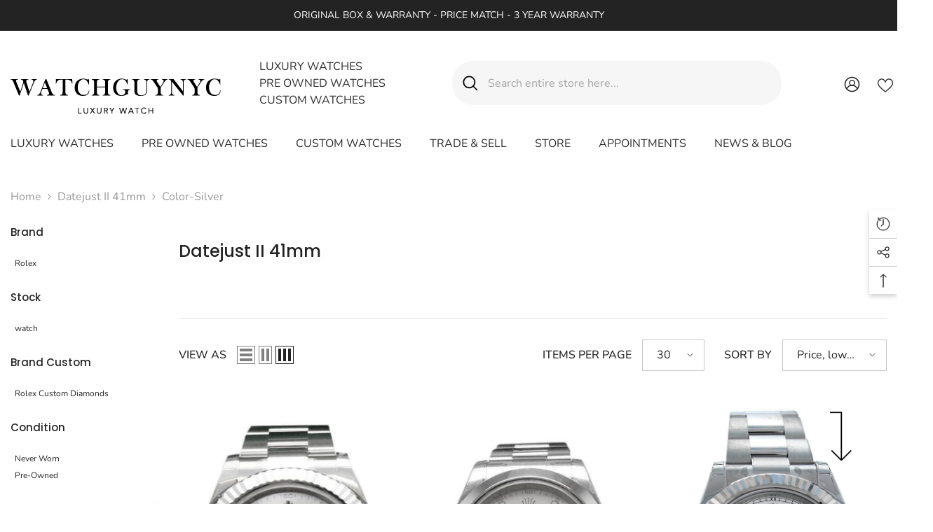

--- FILE ---
content_type: text/html; charset=utf-8
request_url: https://www.watchguynyc.com/collections/rolex-datejust-ii-41mm/color-silver
body_size: 64272
content:
<!doctype html><html class="no-js" lang="en">
    <head>
        <meta charset="utf-8">
        <meta http-equiv="X-UA-Compatible" content="IE=edge">
        <meta name="viewport" content="width=device-width,initial-scale=1">
        <meta name="theme-color" content="">
        <link rel="canonical" href="https://www.watchguynyc.com/collections/rolex-datejust-ii-41mm/color-silver" canonical-shop-url="https://www.watchguynyc.com/"><link rel="preconnect" href="https://cdn.shopify.com" crossorigin>
        <title>Rolex Datejust II 41mm 116300 116334 Mens Watch Online | WatchGuyNYC  &ndash; tagged "color-silver"</title><meta name="description" content="Product info &amp; Customer reviews ROLEX Datejust II 41 116300 116334 100% GENUINE BOX &amp; WARRANTY Free Shipping| store in New York Diamond District. +1 (212) 510-8315">

<meta property="og:site_name" content="WatchGuyNYC">
<meta property="og:url" content="https://www.watchguynyc.com/collections/rolex-datejust-ii-41mm/color-silver">
<meta property="og:title" content="Rolex Datejust II 41mm 116300 116334 Mens Watch Online | WatchGuyNYC">
<meta property="og:type" content="product.group">
<meta property="og:description" content="Product info &amp; Customer reviews ROLEX Datejust II 41 116300 116334 100% GENUINE BOX &amp; WARRANTY Free Shipping| store in New York Diamond District. +1 (212) 510-8315"><meta property="og:image" content="http://www.watchguynyc.com/cdn/shop/files/w_logo_2c2bb6b8-cb4e-4bfc-bb70-c3725186b7f3.jpg?v=1628711591">
  <meta property="og:image:secure_url" content="https://www.watchguynyc.com/cdn/shop/files/w_logo_2c2bb6b8-cb4e-4bfc-bb70-c3725186b7f3.jpg?v=1628711591">
  <meta property="og:image:width" content="431">
  <meta property="og:image:height" content="349"><meta name="twitter:card" content="summary_large_image">
<meta name="twitter:title" content="Rolex Datejust II 41mm 116300 116334 Mens Watch Online | WatchGuyNYC">
<meta name="twitter:description" content="Product info &amp; Customer reviews ROLEX Datejust II 41 116300 116334 100% GENUINE BOX &amp; WARRANTY Free Shipping| store in New York Diamond District. +1 (212) 510-8315">

        <script>window.performance && window.performance.mark && window.performance.mark('shopify.content_for_header.start');</script><meta id="shopify-digital-wallet" name="shopify-digital-wallet" content="/14689008/digital_wallets/dialog">
<meta name="shopify-checkout-api-token" content="be1aec2315ab7e6c48fb0202d3615ff2">
<meta id="in-context-paypal-metadata" data-shop-id="14689008" data-venmo-supported="true" data-environment="production" data-locale="en_US" data-paypal-v4="true" data-currency="USD">
<link rel="alternate" type="application/atom+xml" title="Feed" href="/collections/rolex-datejust-ii-41mm/color-silver.atom" />
<link rel="alternate" type="application/json+oembed" href="https://www.watchguynyc.com/collections/rolex-datejust-ii-41mm/color-silver.oembed">
<script async="async" src="/checkouts/internal/preloads.js?locale=en-US"></script>
<script id="shopify-features" type="application/json">{"accessToken":"be1aec2315ab7e6c48fb0202d3615ff2","betas":["rich-media-storefront-analytics"],"domain":"www.watchguynyc.com","predictiveSearch":true,"shopId":14689008,"locale":"en"}</script>
<script>var Shopify = Shopify || {};
Shopify.shop = "watchguyny.myshopify.com";
Shopify.locale = "en";
Shopify.currency = {"active":"USD","rate":"1.0"};
Shopify.country = "US";
Shopify.theme = {"name":"WG Ver 3","id":126616600670,"schema_name":"WATCHGUYNYC V3","schema_version":"6.6.2","theme_store_id":null,"role":"main"};
Shopify.theme.handle = "null";
Shopify.theme.style = {"id":null,"handle":null};
Shopify.cdnHost = "www.watchguynyc.com/cdn";
Shopify.routes = Shopify.routes || {};
Shopify.routes.root = "/";</script>
<script type="module">!function(o){(o.Shopify=o.Shopify||{}).modules=!0}(window);</script>
<script>!function(o){function n(){var o=[];function n(){o.push(Array.prototype.slice.apply(arguments))}return n.q=o,n}var t=o.Shopify=o.Shopify||{};t.loadFeatures=n(),t.autoloadFeatures=n()}(window);</script>
<script id="shop-js-analytics" type="application/json">{"pageType":"collection"}</script>
<script defer="defer" async type="module" src="//www.watchguynyc.com/cdn/shopifycloud/shop-js/modules/v2/client.init-shop-cart-sync_BT-GjEfc.en.esm.js"></script>
<script defer="defer" async type="module" src="//www.watchguynyc.com/cdn/shopifycloud/shop-js/modules/v2/chunk.common_D58fp_Oc.esm.js"></script>
<script defer="defer" async type="module" src="//www.watchguynyc.com/cdn/shopifycloud/shop-js/modules/v2/chunk.modal_xMitdFEc.esm.js"></script>
<script type="module">
  await import("//www.watchguynyc.com/cdn/shopifycloud/shop-js/modules/v2/client.init-shop-cart-sync_BT-GjEfc.en.esm.js");
await import("//www.watchguynyc.com/cdn/shopifycloud/shop-js/modules/v2/chunk.common_D58fp_Oc.esm.js");
await import("//www.watchguynyc.com/cdn/shopifycloud/shop-js/modules/v2/chunk.modal_xMitdFEc.esm.js");

  window.Shopify.SignInWithShop?.initShopCartSync?.({"fedCMEnabled":true,"windoidEnabled":true});

</script>
<script>(function() {
  var isLoaded = false;
  function asyncLoad() {
    if (isLoaded) return;
    isLoaded = true;
    var urls = ["https:\/\/cdn-scripts.signifyd.com\/shopify\/script-tag.js?shop=watchguyny.myshopify.com","\/\/watchguyny.bookthatapp.com\/javascripts\/bta.js?shop=watchguyny.myshopify.com","https:\/\/webhooks.sonshaw.com\/js\/disable_click.min.js?shop=watchguyny.myshopify.com","https:\/\/appointment-booking-client.acerill.com\/v3\/js\/appointment-booking-client.js?shop=watchguyny.myshopify.com","\/\/cdn.shopify.com\/proxy\/8f5f8fe9e132cd13130eede840ef0dc382d10a86de65d28d53d444448653d1ab\/watchguyny.bookthatapp.com\/javascripts\/bta-installed.js?shop=watchguyny.myshopify.com\u0026sp-cache-control=cHVibGljLCBtYXgtYWdlPTkwMA","https:\/\/accessibly.app\/public\/widget\/run.js?shop=watchguyny.myshopify.com","https:\/\/webhooks.sonshaw.com\/js\/disable-click-image.js?shop=watchguyny.myshopify.com","https:\/\/sp-micro-next.b-cdn.net\/sp-micro.umd.js?shop=watchguyny.myshopify.com","https:\/\/whatschat.shopiapps.in\/script\/sp-whatsapp-app-tabs.js?version=1.0\u0026shop=watchguyny.myshopify.com"];
    for (var i = 0; i < urls.length; i++) {
      var s = document.createElement('script');
      s.type = 'text/javascript';
      s.async = true;
      s.src = urls[i];
      var x = document.getElementsByTagName('script')[0];
      x.parentNode.insertBefore(s, x);
    }
  };
  if(window.attachEvent) {
    window.attachEvent('onload', asyncLoad);
  } else {
    window.addEventListener('load', asyncLoad, false);
  }
})();</script>
<script id="__st">var __st={"a":14689008,"offset":-18000,"reqid":"6ece4a0b-8b7a-4d05-81d3-8fb3b5065220-1769052611","pageurl":"www.watchguynyc.com\/collections\/rolex-datejust-ii-41mm\/color-silver","u":"d07a201b2d90","p":"collection","rtyp":"collection","rid":345830598};</script>
<script>window.ShopifyPaypalV4VisibilityTracking = true;</script>
<script id="captcha-bootstrap">!function(){'use strict';const t='contact',e='account',n='new_comment',o=[[t,t],['blogs',n],['comments',n],[t,'customer']],c=[[e,'customer_login'],[e,'guest_login'],[e,'recover_customer_password'],[e,'create_customer']],r=t=>t.map((([t,e])=>`form[action*='/${t}']:not([data-nocaptcha='true']) input[name='form_type'][value='${e}']`)).join(','),a=t=>()=>t?[...document.querySelectorAll(t)].map((t=>t.form)):[];function s(){const t=[...o],e=r(t);return a(e)}const i='password',u='form_key',d=['recaptcha-v3-token','g-recaptcha-response','h-captcha-response',i],f=()=>{try{return window.sessionStorage}catch{return}},m='__shopify_v',_=t=>t.elements[u];function p(t,e,n=!1){try{const o=window.sessionStorage,c=JSON.parse(o.getItem(e)),{data:r}=function(t){const{data:e,action:n}=t;return t[m]||n?{data:e,action:n}:{data:t,action:n}}(c);for(const[e,n]of Object.entries(r))t.elements[e]&&(t.elements[e].value=n);n&&o.removeItem(e)}catch(o){console.error('form repopulation failed',{error:o})}}const l='form_type',E='cptcha';function T(t){t.dataset[E]=!0}const w=window,h=w.document,L='Shopify',v='ce_forms',y='captcha';let A=!1;((t,e)=>{const n=(g='f06e6c50-85a8-45c8-87d0-21a2b65856fe',I='https://cdn.shopify.com/shopifycloud/storefront-forms-hcaptcha/ce_storefront_forms_captcha_hcaptcha.v1.5.2.iife.js',D={infoText:'Protected by hCaptcha',privacyText:'Privacy',termsText:'Terms'},(t,e,n)=>{const o=w[L][v],c=o.bindForm;if(c)return c(t,g,e,D).then(n);var r;o.q.push([[t,g,e,D],n]),r=I,A||(h.body.append(Object.assign(h.createElement('script'),{id:'captcha-provider',async:!0,src:r})),A=!0)});var g,I,D;w[L]=w[L]||{},w[L][v]=w[L][v]||{},w[L][v].q=[],w[L][y]=w[L][y]||{},w[L][y].protect=function(t,e){n(t,void 0,e),T(t)},Object.freeze(w[L][y]),function(t,e,n,w,h,L){const[v,y,A,g]=function(t,e,n){const i=e?o:[],u=t?c:[],d=[...i,...u],f=r(d),m=r(i),_=r(d.filter((([t,e])=>n.includes(e))));return[a(f),a(m),a(_),s()]}(w,h,L),I=t=>{const e=t.target;return e instanceof HTMLFormElement?e:e&&e.form},D=t=>v().includes(t);t.addEventListener('submit',(t=>{const e=I(t);if(!e)return;const n=D(e)&&!e.dataset.hcaptchaBound&&!e.dataset.recaptchaBound,o=_(e),c=g().includes(e)&&(!o||!o.value);(n||c)&&t.preventDefault(),c&&!n&&(function(t){try{if(!f())return;!function(t){const e=f();if(!e)return;const n=_(t);if(!n)return;const o=n.value;o&&e.removeItem(o)}(t);const e=Array.from(Array(32),(()=>Math.random().toString(36)[2])).join('');!function(t,e){_(t)||t.append(Object.assign(document.createElement('input'),{type:'hidden',name:u})),t.elements[u].value=e}(t,e),function(t,e){const n=f();if(!n)return;const o=[...t.querySelectorAll(`input[type='${i}']`)].map((({name:t})=>t)),c=[...d,...o],r={};for(const[a,s]of new FormData(t).entries())c.includes(a)||(r[a]=s);n.setItem(e,JSON.stringify({[m]:1,action:t.action,data:r}))}(t,e)}catch(e){console.error('failed to persist form',e)}}(e),e.submit())}));const S=(t,e)=>{t&&!t.dataset[E]&&(n(t,e.some((e=>e===t))),T(t))};for(const o of['focusin','change'])t.addEventListener(o,(t=>{const e=I(t);D(e)&&S(e,y())}));const B=e.get('form_key'),M=e.get(l),P=B&&M;t.addEventListener('DOMContentLoaded',(()=>{const t=y();if(P)for(const e of t)e.elements[l].value===M&&p(e,B);[...new Set([...A(),...v().filter((t=>'true'===t.dataset.shopifyCaptcha))])].forEach((e=>S(e,t)))}))}(h,new URLSearchParams(w.location.search),n,t,e,['guest_login'])})(!0,!0)}();</script>
<script integrity="sha256-4kQ18oKyAcykRKYeNunJcIwy7WH5gtpwJnB7kiuLZ1E=" data-source-attribution="shopify.loadfeatures" defer="defer" src="//www.watchguynyc.com/cdn/shopifycloud/storefront/assets/storefront/load_feature-a0a9edcb.js" crossorigin="anonymous"></script>
<script data-source-attribution="shopify.dynamic_checkout.dynamic.init">var Shopify=Shopify||{};Shopify.PaymentButton=Shopify.PaymentButton||{isStorefrontPortableWallets:!0,init:function(){window.Shopify.PaymentButton.init=function(){};var t=document.createElement("script");t.src="https://www.watchguynyc.com/cdn/shopifycloud/portable-wallets/latest/portable-wallets.en.js",t.type="module",document.head.appendChild(t)}};
</script>
<script data-source-attribution="shopify.dynamic_checkout.buyer_consent">
  function portableWalletsHideBuyerConsent(e){var t=document.getElementById("shopify-buyer-consent"),n=document.getElementById("shopify-subscription-policy-button");t&&n&&(t.classList.add("hidden"),t.setAttribute("aria-hidden","true"),n.removeEventListener("click",e))}function portableWalletsShowBuyerConsent(e){var t=document.getElementById("shopify-buyer-consent"),n=document.getElementById("shopify-subscription-policy-button");t&&n&&(t.classList.remove("hidden"),t.removeAttribute("aria-hidden"),n.addEventListener("click",e))}window.Shopify?.PaymentButton&&(window.Shopify.PaymentButton.hideBuyerConsent=portableWalletsHideBuyerConsent,window.Shopify.PaymentButton.showBuyerConsent=portableWalletsShowBuyerConsent);
</script>
<script data-source-attribution="shopify.dynamic_checkout.cart.bootstrap">document.addEventListener("DOMContentLoaded",(function(){function t(){return document.querySelector("shopify-accelerated-checkout-cart, shopify-accelerated-checkout")}if(t())Shopify.PaymentButton.init();else{new MutationObserver((function(e,n){t()&&(Shopify.PaymentButton.init(),n.disconnect())})).observe(document.body,{childList:!0,subtree:!0})}}));
</script>
<link id="shopify-accelerated-checkout-styles" rel="stylesheet" media="screen" href="https://www.watchguynyc.com/cdn/shopifycloud/portable-wallets/latest/accelerated-checkout-backwards-compat.css" crossorigin="anonymous">
<style id="shopify-accelerated-checkout-cart">
        #shopify-buyer-consent {
  margin-top: 1em;
  display: inline-block;
  width: 100%;
}

#shopify-buyer-consent.hidden {
  display: none;
}

#shopify-subscription-policy-button {
  background: none;
  border: none;
  padding: 0;
  text-decoration: underline;
  font-size: inherit;
  cursor: pointer;
}

#shopify-subscription-policy-button::before {
  box-shadow: none;
}

      </style>
<script id="sections-script" data-sections="header-navigation-plain,header-mobile" defer="defer" src="//www.watchguynyc.com/cdn/shop/t/22/compiled_assets/scripts.js?v=28858"></script>
<script>window.performance && window.performance.mark && window.performance.mark('shopify.content_for_header.end');</script>
        <style>
          
          
          

          @font-face { font-display: swap;
  font-family: Nunito;
  font-weight: 400;
  font-style: normal;
  src: url("//www.watchguynyc.com/cdn/fonts/nunito/nunito_n4.fc49103dc396b42cae9460289072d384b6c6eb63.woff2") format("woff2"),
       url("//www.watchguynyc.com/cdn/fonts/nunito/nunito_n4.5d26d13beeac3116db2479e64986cdeea4c8fbdd.woff") format("woff");
}

          @font-face { font-display: swap;
  font-family: Nunito;
  font-weight: 500;
  font-style: normal;
  src: url("//www.watchguynyc.com/cdn/fonts/nunito/nunito_n5.a0f0edcf8fc7e6ef641de980174adff4690e50c2.woff2") format("woff2"),
       url("//www.watchguynyc.com/cdn/fonts/nunito/nunito_n5.b31690ac83c982675aeba15b7e6c0a6ec38755b3.woff") format("woff");
}

          @font-face { font-display: swap;
  font-family: Nunito;
  font-weight: 600;
  font-style: normal;
  src: url("//www.watchguynyc.com/cdn/fonts/nunito/nunito_n6.1a6c50dce2e2b3b0d31e02dbd9146b5064bea503.woff2") format("woff2"),
       url("//www.watchguynyc.com/cdn/fonts/nunito/nunito_n6.6b124f3eac46044b98c99f2feb057208e260962f.woff") format("woff");
}

          @font-face { font-display: swap;
  font-family: Nunito;
  font-weight: 700;
  font-style: normal;
  src: url("//www.watchguynyc.com/cdn/fonts/nunito/nunito_n7.37cf9b8cf43b3322f7e6e13ad2aad62ab5dc9109.woff2") format("woff2"),
       url("//www.watchguynyc.com/cdn/fonts/nunito/nunito_n7.45cfcfadc6630011252d54d5f5a2c7c98f60d5de.woff") format("woff");
}


          @import url('https://fonts.googleapis.com/css?family=Poppins:300,300i,400,400i,500,500i,600,600i,700,700i,800,800i&display=swap');
                      :root {
        --font-family-1: Nunito,sans-serif;
        --font-family-2: Poppins;

        /* Settings Body */--font-body-family: Nunito,sans-serif;--font-body-size: 16px;--font-body-weight: 400;--body-line-height: 24px;--body-letter-spacing: 0;

        /* Settings Heading */--font-heading-family: Poppins;--font-heading-size: 24px;--font-heading-weight: 500;--font-heading-style: normal;--heading-line-height: 34px;--heading-letter-spacing: 0;--heading-text-transform: capitalize;--heading-border-height: 1px;

        /* Menu Lv1 */--font-menu-lv1-family: Nunito,sans-serif;--font-menu-lv1-size: 16px;--font-menu-lv1-weight: 400;--menu-lv1-line-height: 24px;--menu-lv1-letter-spacing: 0;--menu-lv1-text-transform: capitalize;

        /* Menu Lv2 */--font-menu-lv2-family: Nunito,sans-serif;--font-menu-lv2-size: 14px;--font-menu-lv2-weight: 400;--menu-lv2-line-height: 24px;--menu-lv2-letter-spacing: 0;--menu-lv2-text-transform: capitalize;

        /* Menu Lv3 */--font-menu-lv3-family: Nunito,sans-serif;--font-menu-lv3-size: 14px;--font-menu-lv3-weight: 400;--menu-lv3-line-height: 24px;--menu-lv3-letter-spacing: 0;--menu-lv3-text-transform: capitalize;

        /* Mega Menu Lv2 */--font-mega-menu-lv2-family: Nunito,sans-serif;--font-mega-menu-lv2-size: 16px;--font-mega-menu-lv2-weight: 400;--font-mega-menu-lv2-style: normal;--mega-menu-lv2-line-height: 22px;--mega-menu-lv2-letter-spacing: 0;--mega-menu-lv2-text-transform: capitalize;

        /* Mega Menu Lv3 */--font-mega-menu-lv3-family: Nunito,sans-serif;--font-mega-menu-lv3-size: 14px;--font-mega-menu-lv3-weight: 400;--mega-menu-lv3-line-height: 24px;--mega-menu-lv3-letter-spacing: 0;--mega-menu-lv3-text-transform: capitalize;

        /* Product Card Title */--product-title-font: Nunito,sans-serif;--product-title-font-size : 16px;--product-title-font-weight : 400;--product-title-line-height: 28px;--product-title-letter-spacing: 0;--product-title-line-text : 2;--product-title-text-transform : capitalize;--product-title-margin-bottom: 8px;

        /* Product Card Vendor */--product-vendor-font: Nunito,sans-serif;--product-vendor-font-size : 13px;--product-vendor-font-weight : 400;--product-vendor-font-style : normal;--product-vendor-line-height: 20px;--product-vendor-letter-spacing: 0;--product-vendor-text-transform : uppercase;--product-vendor-margin-bottom: 3px;--product-vendor-margin-top: 0px;

        /* Product Card Price */--product-price-font: Nunito,sans-serif;--product-price-font-size : 16px;--product-price-font-weight : 500;--product-price-line-height: 22px;--product-price-letter-spacing: 0;--product-price-margin-top: 4px;--product-price-margin-bottom: 13px;

        /* Product Card Badge */--badge-font: Nunito,sans-serif;--badge-font-size : 13px;--badge-font-weight : 400;--badge-text-transform : capitalize;--badge-letter-spacing: 0;--badge-line-height: 20px;--badge-border-radius: 0px;--badge-padding-top: 2px;--badge-padding-bottom: 2px;--badge-padding-left-right: 10px;--badge-postion-top: 15px;--badge-postion-left-right: 15px;

        /* Product Quickview */
        --product-quickview-font-size : 13px; --product-quickview-line-height: 22px; --product-quickview-border-radius: 3px; --product-quickview-padding-top: 2px; --product-quickview-padding-bottom: 2px; --product-quickview-padding-left-right: 19px; --product-quickview-sold-out-product: #e95144;--product-quickview-box-shadow: 0 1px 3px #0003;/* Blog Card Tile */--blog-title-font: Nunito,sans-serif;--blog-title-font-size : 18px; --blog-title-font-weight : 500; --blog-title-line-height: 24px; --blog-title-letter-spacing: 0; --blog-title-text-transform : capitalize;

        /* Blog Card Info (Date, Author) */--blog-info-font: Nunito,sans-serif;--blog-info-font-size : 14px; --blog-info-font-weight : 400; --blog-info-line-height: 24px; --blog-info-letter-spacing: 0; --blog-info-text-transform : none;

        /* Button 1 */--btn-1-font-family: Nunito,sans-serif;--btn-1-font-size: 16px; --btn-1-font-weight: 500; --btn-1-text-transform: capitalize; --btn-1-line-height: 26px; --btn-1-letter-spacing: 0; --btn-1-text-align: center; --btn-1-border-radius: 3px; --btn-1-border-width: 1px; --btn-1-border-style: solid; --btn-1-padding-top: 10px; --btn-1-padding-bottom: 11px; --btn-1-horizontal-length: 0px; --btn-1-vertical-length: 0px; --btn-1-blur-radius: 0px; --btn-1-spread: 0px;
        --btn-1-inset: ;/* Button 2 */--btn-2-font-family: Poppins;--btn-2-font-size: 16px; --btn-2-font-weight: 500; --btn-2-text-transform: uppercase; --btn-2-line-height: 24px; --btn-2-letter-spacing: 0; --btn-2-text-align: center; --btn-2-border-radius: 0px; --btn-2-border-width: 1px; --btn-2-border-style: solid; --btn-2-padding-top: 20px; --btn-2-padding-bottom: 20px; --btn-2-horizontal-length: 0px; --btn-2-vertical-length: 0px; --btn-2-blur-radius: 0px; --btn-2-spread: 0px;
        --btn-2-inset: ;/* Button 3 */--btn-3-font-family: Nunito,sans-serif;--btn-3-font-size: 16px; --btn-3-font-weight: 500; --btn-3-text-transform: uppercase; --btn-3-line-height: 24px; --btn-3-letter-spacing: 0; --btn-3-text-align: center; --btn-3-border-radius: 3px; --btn-3-border-width: 1px; --btn-3-border-style: solid; --btn-3-padding-top: 12px; --btn-3-padding-bottom: 12px; --btn-3-horizontal-length: 0px; --btn-3-vertical-length: 0px; --btn-3-blur-radius: 0px; --btn-3-spread: 0px;
        --btn-3-inset: ;/* Footer Heading */--footer-heading-font-family: Nunito,sans-serif;--footer-heading-font-size : 18px; --footer-heading-font-weight : 500; --footer-heading-line-height : 24px; --footer-heading-letter-spacing : 0; --footer-heading-text-transform : capitalize;

        /* Footer Link */--footer-link-font-family: Nunito,sans-serif;--footer-link-font-size : 14px; --footer-link-font-weight : ; --footer-link-line-height : 34px; --footer-link-letter-spacing : 0; --footer-link-text-transform : capitalize;

        /* Page Title */--font-page-title-family: Nunito,sans-serif;--font-page-title-size: 24px; --font-page-title-weight: 400; --font-page-title-style: normal; --page-title-line-height: 20px; --page-title-letter-spacing: .02em; --page-title-text-transform: uppercase;

        /* Font Product Tab Title */
        --font-tab-type-1: Nunito,sans-serif; --font-tab-type-2: Poppins;

        /* Text Size */
        --text-size-font-size : 10px; --text-size-font-weight : 400; --text-size-line-height : 22px; --text-size-letter-spacing : 0; --text-size-text-transform : uppercase; --text-size-color : #787878;

        /* Font Weight */
        --font-weight-normal: 400; --font-weight-medium: 500; --font-weight-semibold: 600; --font-weight-bold: 700; --font-weight-bolder: 800; --font-weight-black: 900;

        /* Radio Button */
        --form-label-checkbox-before-bg: #fff; --form-label-checkbox-before-border: #cecece; --form-label-checkbox-before-bg-checked: #000;

        /* Conatiner */
        --body-custom-width-container: 1800px;

        /* Layout Boxed */
        --color-background-layout-boxed: rgba(0,0,0,0);/* Arrow */
        --position-horizontal-slick-arrow: -15px;

        /* General Color*/
        --color-text: #232323; --color-text2: #969696; --color-global: #232323; --color-white: #FFFFFF; --color-grey: #868686; --color-black: #202020; --color-base-text-rgb: 35, 35, 35; --color-base-text2-rgb: 150, 150, 150; --color-background: #ffffff; --color-background-rgb: 255, 255, 255; --color-background-overylay: rgba(255, 255, 255, 0.9); --color-base-accent-text: ; --color-base-accent-1: ; --color-base-accent-2: ; --color-link: #232323; --color-link-hover: #232323; --color-error: #D93333; --color-error-bg: #FCEEEE; --color-success: #5A5A5A; --color-success-bg: #DFF0D8; --color-info: #202020; --color-info-bg: #FFF2DD; --color-link-underline: rgba(35, 35, 35, 0.5); --color-breadcrumb: #999999; --colors-breadcrumb-hover: #232323;--colors-breadcrumb-active: #999999; --border-global: #e6e6e6; --bg-global: #fafafa; --bg-planceholder: #fafafa; --color-warning: #fff; --bg-warning: #e0b252; --color-background-10 : #e9e9e9; --color-background-20 : #d3d3d3; --color-background-30 : #bdbdbd; --color-background-50 : #919191; --color-background-global : #919191;

        /* Arrow Color */
        --arrow-color: #000000; --arrow-background-color: #ffffff; --arrow-border-color: #ffffff;--arrow-color-hover: #000000;--arrow-background-color-hover: #f3f3f3;--arrow-border-color-hover: #f3f3f3;--arrow-width: 50px;--arrow-height: 50px;--arrow-size: 55px;--arrow-size-icon: 20px;--arrow-border-radius: 50%;--arrow-border-width: 1px;--arrow-width-half: -25px;

        /* Pagination Color */
        --pagination-item-color: #3c3c3c; --pagination-item-color-active: #3c3c3c; --pagination-item-bg-color: #fff;--pagination-item-bg-color-active: #fff;--pagination-item-border-color: #fff;--pagination-item-border-color-active: #3c3c3c;--pagination-arrow-color: #3c3c3c;--pagination-arrow-color-active: #3c3c3c;--pagination-arrow-bg-color: #fff;--pagination-arrow-bg-color-active: #fff;--pagination-arrow-border-color: #fff;--pagination-arrow-border-color-active: #fff;

        /* Dots Color */
        --dots-color: rgba(0,0,0,0);--dots-border-color: #000000;--dots-color-active: #000000;--dots-border-color-active: #000000;--dots-style2-background-opacity: #00000020;--dots-width: 12px;--dots-height: 12px;

        /* Button Color */
        --btn-1-color: #ffffff;--btn-1-bg: #2a6876;--btn-1-border: #2a6876;--btn-1-color-hover: #000000;--btn-1-bg-hover: #ffffff;--btn-1-border-hover: #000000;
        --btn-2-color: #000000;--btn-2-bg: #ffffff;--btn-2-border: #000000;--btn-2-color-hover: #ffffff;--btn-2-bg-hover: #2a6876;--btn-2-border-hover: #2a6876;
        --btn-3-color: #FFFFFF;--btn-3-bg: #e9514b;--btn-3-border: #e9514b;--btn-3-color-hover: #ffffff;--btn-3-bg-hover: #e9514b;--btn-3-border-hover: #e9514b;
        --anchor-transition: all ease .3s;--bg-white: #ffffff;--bg-black: #000000;--bg-grey: #808080;--icon: var(--color-text);--text-cart: #3c3c3c;--duration-short: 100ms;--duration-default: 350ms;--duration-long: 500ms;--form-input-bg: #ffffff;--form-input-border: #c7c7c7;--form-input-color: #232323;--form-input-placeholder: #868686;--form-label: #232323;

        --new-badge-color: #67929c;--new-badge-bg: #ffffff;--sale-badge-color: #ffffff;--sale-badge-bg: #b30e13;--sold-out-badge-color: #ffffff;--sold-out-badge-bg: #969696;--custom-badge-color: #ffffff;--custom-badge-bg: #ea8f49;--bundle-badge-color: #ffffff;--bundle-badge-bg: #69395e;
        
        --product-title-color : #000000;--product-title-color-hover : #2a6876;--product-vendor-color : #787878;--product-price-color : #000000;--product-sale-price-color : #d14c46;--product-compare-price-color : #787878;--product-countdown-color : #c12e48;--product-countdown-bg-color : #ffffff;

        --product-swatch-border : #cbcbcb;--product-swatch-border-active : #232323;--product-swatch-width : 40px;--product-swatch-height : 40px;--product-swatch-border-radius : 0px;--product-swatch-color-width : 40px;--product-swatch-color-height : 40px;--product-swatch-color-border-radius : 20px;

        --product-wishlist-color : #000000;--product-wishlist-bg : #fff;--product-wishlist-border : transparent;--product-wishlist-color-added : #c32f2f;--product-wishlist-bg-added : #ffffff;--product-wishlist-border-added : transparent;--product-compare-color : #000000;--product-compare-bg : #FFFFFF;--product-compare-color-added : #D12442; --product-compare-bg-added : #FFFFFF; --product-hot-stock-text-color : #d62828; --product-quick-view-color : #0b0335; --product-cart-image-fit : contain; --product-title-variant-font-size: 16px;--product-quick-view-bg : #ffffff;--product-quick-view-bg-above-button: rgba(255, 255, 255, 0.7);--product-quick-view-color-hover : #0b0335;--product-quick-view-bg-hover : #ffffff;--product-action-color : #ffffff;--product-action-bg : #2d2d2d;--product-action-border : #2d2d2d;--product-action-color-hover : #2d2d2d;--product-action-bg-hover : #ffffff;--product-action-border-hover : #2d2d2d;

        /* Multilevel Category Filter */
        --color-label-multiLevel-categories: #232323;--bg-label-multiLevel-categories: #fff;--color-button-multiLevel-categories: #fff;--bg-button-multiLevel-categories: #ff8b21;--border-button-multiLevel-categories: #ff736b;--hover-color-button-multiLevel-categories: #fff;--hover-bg-button-multiLevel-categories: #ff8b21;--cart-item-bg : #ffffff;--cart-item-border : #e8e8e8;--cart-item-border-width : 1px;--cart-item-border-style : solid;--w-product-swatch-custom: 32px;--h-product-swatch-custom: 32px;--w-product-swatch-custom-mb: 22px;--h-product-swatch-custom-mb: 22px;--font-size-product-swatch-more: 14px;--swatch-border : #cbcbcb;--swatch-border-active : #232323;

        --variant-size: #232323;--variant-size-border: #e7e7e7;--variant-size-bg: #ffffff;--variant-size-hover: #ffffff;--variant-size-border-hover: #232323;--variant-size-bg-hover: #232323;--variant-bg : #ffffff; --variant-color : #232323; --variant-bg-active : #ffffff; --variant-color-active : #232323;

        --fontsize-text-social: 12px;
        --page-content-distance: 64px;--sidebar-content-distance: 40px;--button-transition-ease: cubic-bezier(.25,.46,.45,.94);

        /* Loading Spinner Color */
        --spinner-top-color: #fc0; --spinner-right-color: #4dd4c6; --spinner-bottom-color: #f00; --spinner-left-color: #f6f6f6;

        /* Product Card Marquee */
        --product-marquee-background-color: ;--product-marquee-text-color: #FFFFFF;--product-marquee-text-size: 14px;--product-marquee-text-mobile-size: 14px;--product-marquee-text-weight: 400;--product-marquee-text-transform: none;--product-marquee-text-style: italic;--product-marquee-speed: ; --product-marquee-line-height: calc(var(--product-marquee-text-mobile-size) * 1.5);
    }
</style>
        <link href="//www.watchguynyc.com/cdn/shop/t/22/assets/base.css?v=106139073891100708681752152581" rel="stylesheet" type="text/css" media="all" />
<link href="//www.watchguynyc.com/cdn/shop/t/22/assets/animated.css?v=91884483947907798981723042483" rel="stylesheet" type="text/css" media="all" />
<link href="//www.watchguynyc.com/cdn/shop/t/22/assets/component-card.css?v=118585521889467791381723042484" rel="stylesheet" type="text/css" media="all" />
<link href="//www.watchguynyc.com/cdn/shop/t/22/assets/component-loading-overlay.css?v=23413779889692260311723042485" rel="stylesheet" type="text/css" media="all" />
<link href="//www.watchguynyc.com/cdn/shop/t/22/assets/component-loading-banner.css?v=54989585009056051491723042485" rel="stylesheet" type="text/css" media="all" />
<link href="//www.watchguynyc.com/cdn/shop/t/22/assets/component-quick-cart.css?v=63370866881490003141723042485" rel="stylesheet" type="text/css" media="all" />
<link rel="stylesheet" href="//www.watchguynyc.com/cdn/shop/t/22/assets/vendor.css?v=164616260963476715651723042487" media="print" onload="this.media='all'">
<noscript><link href="//www.watchguynyc.com/cdn/shop/t/22/assets/vendor.css?v=164616260963476715651723042487" rel="stylesheet" type="text/css" media="all" /></noscript>


	<link href="//www.watchguynyc.com/cdn/shop/t/22/assets/component-card-02.css?v=149569541520816267171723042484" rel="stylesheet" type="text/css" media="all" />


<link href="//www.watchguynyc.com/cdn/shop/t/22/assets/component-predictive-search.css?v=110628222596022886011723042485" rel="stylesheet" type="text/css" media="all" />
<link rel="stylesheet" href="//www.watchguynyc.com/cdn/shop/t/22/assets/component-product-form.css?v=22444863787356217611723042485" media="print" onload="this.media='all'">
	<link rel="stylesheet" href="//www.watchguynyc.com/cdn/shop/t/22/assets/component-price.css?v=113014100369699422931723042485" media="print" onload="this.media='all'">
	<link rel="stylesheet" href="//www.watchguynyc.com/cdn/shop/t/22/assets/component-badge.css?v=58385199191654577521723042484" media="print" onload="this.media='all'">
	<link rel="stylesheet" href="//www.watchguynyc.com/cdn/shop/t/22/assets/component-rte.css?v=82502160534158932881723042485" media="print" onload="this.media='all'">
	<link rel="stylesheet" href="//www.watchguynyc.com/cdn/shop/t/22/assets/component-share.css?v=23553761141326501681723042485" media="print" onload="this.media='all'"><link rel="stylesheet" href="//www.watchguynyc.com/cdn/shop/t/22/assets/component-newsletter.css?v=111617043413587308161723042485" media="print" onload="this.media='all'">
<link rel="stylesheet" href="//www.watchguynyc.com/cdn/shop/t/22/assets/component-slider.css?v=37888473738646685221723042485" media="print" onload="this.media='all'">
<link rel="stylesheet" href="//www.watchguynyc.com/cdn/shop/t/22/assets/component-list-social.css?v=102044711114163579551723042485" media="print" onload="this.media='all'"><noscript><link href="//www.watchguynyc.com/cdn/shop/t/22/assets/component-product-form.css?v=22444863787356217611723042485" rel="stylesheet" type="text/css" media="all" /></noscript>
	<noscript><link href="//www.watchguynyc.com/cdn/shop/t/22/assets/component-price.css?v=113014100369699422931723042485" rel="stylesheet" type="text/css" media="all" /></noscript>
	<noscript><link href="//www.watchguynyc.com/cdn/shop/t/22/assets/component-badge.css?v=58385199191654577521723042484" rel="stylesheet" type="text/css" media="all" /></noscript>
	<noscript><link href="//www.watchguynyc.com/cdn/shop/t/22/assets/component-rte.css?v=82502160534158932881723042485" rel="stylesheet" type="text/css" media="all" /></noscript>
	<noscript><link href="//www.watchguynyc.com/cdn/shop/t/22/assets/component-share.css?v=23553761141326501681723042485" rel="stylesheet" type="text/css" media="all" /></noscript><noscript><link href="//www.watchguynyc.com/cdn/shop/t/22/assets/component-newsletter.css?v=111617043413587308161723042485" rel="stylesheet" type="text/css" media="all" /></noscript>
<noscript><link href="//www.watchguynyc.com/cdn/shop/t/22/assets/component-slider.css?v=37888473738646685221723042485" rel="stylesheet" type="text/css" media="all" /></noscript>
<noscript><link href="//www.watchguynyc.com/cdn/shop/t/22/assets/component-list-social.css?v=102044711114163579551723042485" rel="stylesheet" type="text/css" media="all" /></noscript>

<style type="text/css">
	.nav-title-mobile {display: none;}.list-menu--disclosure{display: none;position: absolute;min-width: 100%;width: 22rem;background-color: var(--bg-white);box-shadow: 0 1px 4px 0 rgb(0 0 0 / 15%);padding: 5px 0 5px 20px;opacity: 0;visibility: visible;pointer-events: none;transition: opacity var(--duration-default) ease, transform var(--duration-default) ease;}.list-menu--disclosure-2{margin-left: calc(100% - 15px);z-index: 2;top: -5px;}.list-menu--disclosure:focus {outline: none;}.list-menu--disclosure.localization-selector {max-height: 18rem;overflow: auto;width: 10rem;padding: 0.5rem;}.js menu-drawer > details > summary::before, .js menu-drawer > details[open]:not(.menu-opening) > summary::before {content: '';position: absolute;cursor: default;width: 100%;height: calc(100vh - 100%);height: calc(var(--viewport-height, 100vh) - (var(--header-bottom-position, 100%)));top: 100%;left: 0;background: var(--color-foreground-50);opacity: 0;visibility: hidden;z-index: 2;transition: opacity var(--duration-default) ease,visibility var(--duration-default) ease;}menu-drawer > details[open] > summary::before {visibility: visible;opacity: 1;}.menu-drawer {position: absolute;transform: translateX(-100%);visibility: hidden;z-index: 3;left: 0;top: 100%;width: 100%;max-width: calc(100vw - 4rem);padding: 0;border: 0.1rem solid var(--color-background-10);border-left: 0;border-bottom: 0;background-color: var(--bg-white);overflow-x: hidden;}.js .menu-drawer {height: calc(100vh - 100%);height: calc(var(--viewport-height, 100vh) - (var(--header-bottom-position, 100%)));}.js details[open] > .menu-drawer, .js details[open] > .menu-drawer__submenu {transition: transform var(--duration-default) ease, visibility var(--duration-default) ease;}.no-js details[open] > .menu-drawer, .js details[open].menu-opening > .menu-drawer, details[open].menu-opening > .menu-drawer__submenu {transform: translateX(0);visibility: visible;}@media screen and (min-width: 750px) {.menu-drawer {width: 40rem;}.no-js .menu-drawer {height: auto;}}.menu-drawer__inner-container {position: relative;height: 100%;}.menu-drawer__navigation-container {display: grid;grid-template-rows: 1fr auto;align-content: space-between;overflow-y: auto;height: 100%;}.menu-drawer__navigation {padding: 0 0 5.6rem 0;}.menu-drawer__inner-submenu {height: 100%;overflow-x: hidden;overflow-y: auto;}.no-js .menu-drawer__navigation {padding: 0;}.js .menu-drawer__menu li {width: 100%;border-bottom: 1px solid #e6e6e6;overflow: hidden;}.menu-drawer__menu-item{line-height: var(--body-line-height);letter-spacing: var(--body-letter-spacing);padding: 10px 20px 10px 15px;cursor: pointer;display: flex;align-items: center;justify-content: space-between;}.menu-drawer__menu-item .label{display: inline-block;vertical-align: middle;font-size: calc(var(--font-body-size) - 4px);font-weight: var(--font-weight-normal);letter-spacing: var(--body-letter-spacing);height: 20px;line-height: 20px;margin: 0 0 0 10px;padding: 0 5px;text-transform: uppercase;text-align: center;position: relative;}.menu-drawer__menu-item .label:before{content: "";position: absolute;border: 5px solid transparent;top: 50%;left: -9px;transform: translateY(-50%);}.menu-drawer__menu-item > .icon{width: 24px;height: 24px;margin: 0 10px 0 0;}.menu-drawer__menu-item > .symbol {position: absolute;right: 20px;top: 50%;transform: translateY(-50%);display: flex;align-items: center;justify-content: center;font-size: 0;pointer-events: none;}.menu-drawer__menu-item > .symbol .icon{width: 14px;height: 14px;opacity: .6;}.menu-mobile-icon .menu-drawer__menu-item{justify-content: flex-start;}.no-js .menu-drawer .menu-drawer__menu-item > .symbol {display: none;}.js .menu-drawer__submenu {position: absolute;top: 0;width: 100%;bottom: 0;left: 0;background-color: var(--bg-white);z-index: 1;transform: translateX(100%);visibility: hidden;}.js .menu-drawer__submenu .menu-drawer__submenu {overflow-y: auto;}.menu-drawer__close-button {display: block;width: 100%;padding: 10px 15px;background-color: transparent;border: none;background: #f6f8f9;position: relative;}.menu-drawer__close-button .symbol{position: absolute;top: auto;left: 20px;width: auto;height: 22px;z-index: 10;display: flex;align-items: center;justify-content: center;font-size: 0;pointer-events: none;}.menu-drawer__close-button .icon {display: inline-block;vertical-align: middle;width: 18px;height: 18px;transform: rotate(180deg);}.menu-drawer__close-button .text{max-width: calc(100% - 50px);white-space: nowrap;overflow: hidden;text-overflow: ellipsis;display: inline-block;vertical-align: top;width: 100%;margin: 0 auto;}.no-js .menu-drawer__close-button {display: none;}.menu-drawer__utility-links {padding: 2rem;}.menu-drawer__account {display: inline-flex;align-items: center;text-decoration: none;padding: 1.2rem;margin-left: -1.2rem;font-size: 1.4rem;}.menu-drawer__account .icon-account {height: 2rem;width: 2rem;margin-right: 1rem;}.menu-drawer .list-social {justify-content: flex-start;margin-left: -1.25rem;margin-top: 2rem;}.menu-drawer .list-social:empty {display: none;}.menu-drawer .list-social__link {padding: 1.3rem 1.25rem;}

	/* Style General */
	.d-block{display: block}.d-inline-block{display: inline-block}.d-flex{display: flex}.d-none {display: none}.d-grid{display: grid}.ver-alg-mid {vertical-align: middle}.ver-alg-top{vertical-align: top}
	.flex-jc-start{justify-content:flex-start}.flex-jc-end{justify-content:flex-end}.flex-jc-center{justify-content:center}.flex-jc-between{justify-content:space-between}.flex-jc-stretch{justify-content:stretch}.flex-align-start{align-items: flex-start}.flex-align-center{align-items: center}.flex-align-end{align-items: flex-end}.flex-align-stretch{align-items:stretch}.flex-wrap{flex-wrap: wrap}.flex-nowrap{flex-wrap: nowrap}.fd-row{flex-direction:row}.fd-row-reverse{flex-direction:row-reverse}.fd-column{flex-direction:column}.fd-column-reverse{flex-direction:column-reverse}.fg-0{flex-grow:0}.fs-0{flex-shrink:0}.gap-15{gap:15px}.gap-30{gap:30px}.gap-col-30{column-gap:30px}
	.p-relative{position:relative}.p-absolute{position:absolute}.p-static{position:static}.p-fixed{position:fixed;}
	.zi-1{z-index:1}.zi-2{z-index:2}.zi-3{z-index:3}.zi-5{z-index:5}.zi-6{z-index:6}.zi-7{z-index:7}.zi-9{z-index:9}.zi-10{z-index:10}.zi-99{z-index:99} .zi-100{z-index:100} .zi-101{z-index:101}
	.top-0{top:0}.top-100{top:100%}.top-auto{top:auto}.left-0{left:0}.left-auto{left:auto}.right-0{right:0}.right-auto{right:auto}.bottom-0{bottom:0}
	.middle-y{top:50%;transform:translateY(-50%)}.middle-x{left:50%;transform:translateX(-50%)}
	.opacity-0{opacity:0}.opacity-1{opacity:1}
	.o-hidden{overflow:hidden}.o-visible{overflow:visible}.o-unset{overflow:unset}.o-x-hidden{overflow-x:hidden}.o-y-auto{overflow-y:auto;}
	.pt-0{padding-top:0}.pt-2{padding-top:2px}.pt-5{padding-top:5px}.pt-10{padding-top:10px}.pt-10-imp{padding-top:10px !important}.pt-12{padding-top:12px}.pt-16{padding-top:16px}.pt-20{padding-top:20px}.pt-24{padding-top:24px}.pt-30{padding-top:30px}.pt-32{padding-top:32px}.pt-36{padding-top:36px}.pt-48{padding-top:48px}.pb-0{padding-bottom:0}.pb-5{padding-bottom:5px}.pb-10{padding-bottom:10px}.pb-10-imp{padding-bottom:10px !important}.pb-12{padding-bottom:12px}.pb-15{padding-bottom:15px}.pb-16{padding-bottom:16px}.pb-18{padding-bottom:18px}.pb-20{padding-bottom:20px}.pb-24{padding-bottom:24px}.pb-32{padding-bottom:32px}.pb-40{padding-bottom:40px}.pb-48{padding-bottom:48px}.pb-50{padding-bottom:50px}.pb-80{padding-bottom:80px}.pb-84{padding-bottom:84px}.pr-0{padding-right:0}.pr-5{padding-right: 5px}.pr-10{padding-right:10px}.pr-20{padding-right:20px}.pr-24{padding-right:24px}.pr-30{padding-right:30px}.pr-36{padding-right:36px}.pr-80{padding-right:80px}.pl-0{padding-left:0}.pl-12{padding-left:12px}.pl-20{padding-left:20px}.pl-24{padding-left:24px}.pl-36{padding-left:36px}.pl-48{padding-left:48px}.pl-52{padding-left:52px}.pl-80{padding-left:80px}.p-zero{padding:0}
	.m-lr-auto{margin:0 auto}.m-zero{margin:0}.ml-auto{margin-left:auto}.ml-0{margin-left:0}.ml-5{margin-left:5px}.ml-15{margin-left:15px}.ml-20{margin-left:20px}.ml-30{margin-left:30px}.mr-auto{margin-right:auto}.mr-0{margin-right:0}.mr-5{margin-right:5px}.mr-10{margin-right:10px}.mr-20{margin-right:20px}.mr-30{margin-right:30px}.mt-0{margin-top: 0}.mt-10{margin-top: 10px}.mt-15{margin-top: 15px}.mt-20{margin-top: 20px}.mt-25{margin-top: 25px}.mt-30{margin-top: 30px}.mt-40{margin-top: 40px}.mt-45{margin-top: 45px}.mb-0{margin-bottom: 0}.mb-5{margin-bottom: 5px}.mb-10{margin-bottom: 10px}.mb-15{margin-bottom: 15px}.mb-18{margin-bottom: 18px}.mb-20{margin-bottom: 20px}.mb-30{margin-bottom: 30px}
	.h-0{height:0}.h-100{height:100%}.h-100v{height:100vh}.h-auto{height:auto}.mah-100{max-height:100%}.mih-15{min-height: 15px}.mih-none{min-height: unset}.lih-15{line-height: 15px}
	.w-50pc{width:50%}.w-100{width:100%}.w-100v{width:100vw}.maw-100{max-width:100%}.maw-300{max-width:300px}.maw-480{max-width: 480px}.maw-780{max-width: 780px}.w-auto{width:auto}.minw-auto{min-width: auto}.min-w-100{min-width: 100px}
	.float-l{float:left}.float-r{float:right}
	.b-zero{border:none}.br-50p{border-radius:50%}.br-zero{border-radius:0}.br-2{border-radius:2px}.bg-none{background: none}
	.stroke-w-0{stroke-width: 0px}.stroke-w-1h{stroke-width: 0.5px}.stroke-w-1{stroke-width: 1px}.stroke-w-3{stroke-width: 3px}.stroke-w-5{stroke-width: 5px}.stroke-w-7 {stroke-width: 7px}.stroke-w-10 {stroke-width: 10px}.stroke-w-12 {stroke-width: 12px}.stroke-w-15 {stroke-width: 15px}.stroke-w-20 {stroke-width: 20px}.stroke-w-25 {stroke-width: 25px}.stroke-w-30{stroke-width: 30px}.stroke-w-32 {stroke-width: 32px}.stroke-w-40 {stroke-width: 40px}
	.w-21{width: 21px}.w-23{width: 23px}.w-24{width: 24px}.h-22{height: 22px}.h-23{height: 23px}.h-24{height: 24px}.w-h-16{width: 16px;height: 16px}.w-h-17{width: 17px;height: 17px}.w-h-18 {width: 18px;height: 18px}.w-h-19{width: 19px;height: 19px}.w-h-20 {width: 20px;height: 20px}.w-h-21{width: 21px;height: 21px}.w-h-22 {width: 22px;height: 22px}.w-h-23{width: 23px;height: 23px}.w-h-24 {width: 24px;height: 24px}.w-h-25 {width: 25px;height: 25px}.w-h-26 {width: 26px;height: 26px}.w-h-27 {width: 27px;height: 27px}.w-h-28 {width: 28px;height: 28px}.w-h-29 {width: 29px;height: 29px}.w-h-30 {width: 30px;height: 30px}.w-h-31 {width: 31px;height: 31px}.w-h-32 {width: 32px;height: 32px}.w-h-33 {width: 33px;height: 33px}.w-h-34 {width: 34px;height: 34px}.w-h-35 {width: 35px;height: 35px}.w-h-36 {width: 36px;height: 36px}.w-h-37 {width: 37px;height: 37px}
	.txt-d-none{text-decoration:none}.txt-d-underline{text-decoration:underline}.txt-u-o-1{text-underline-offset: 1px}.txt-u-o-2{text-underline-offset: 2px}.txt-u-o-3{text-underline-offset: 3px}.txt-u-o-4{text-underline-offset: 4px}.txt-u-o-5{text-underline-offset: 5px}.txt-u-o-6{text-underline-offset: 6px}.txt-u-o-8{text-underline-offset: 8px}.txt-u-o-12{text-underline-offset: 12px}.txt-t-up{text-transform:uppercase}.txt-t-cap{text-transform:capitalize}
	.ft-0{font-size: 0}.ft-16{font-size: 16px}.ls-0{letter-spacing: 0}.ls-02{letter-spacing: 0.2em}.ls-05{letter-spacing: 0.5em}.ft-i{font-style: italic}
	.button-effect svg{transition: 0.3s}.button-effect:hover svg{transform: rotate(180deg)}
	.icon-effect:hover svg {transform: scale(1.15)}.icon-effect:hover .icon-search-1 {transform: rotate(-90deg) scale(1.15)}
	.link-effect > span:after, .link-effect > .text__icon:after{content: "";position: absolute;bottom: -2px;left: 0;height: 1px;width: 100%;transform: scaleX(0);transition: transform var(--duration-default) ease-out;transform-origin: right}
	.link-effect > .text__icon:after{ bottom: 0 }
	.link-effect > span:hover:after, .link-effect > .text__icon:hover:after{transform: scaleX(1);transform-origin: left}
	@media (min-width: 1025px){
		.pl-lg-80{padding-left:80px}.pr-lg-80{padding-right:80px}
	}
</style>
        <script src="//www.watchguynyc.com/cdn/shop/t/22/assets/vendor.js?v=37601539231953232631723042487" type="text/javascript"></script>
<script src="//www.watchguynyc.com/cdn/shop/t/22/assets/global.js?v=114736308824452723061723042486" type="text/javascript"></script>
<script src="//www.watchguynyc.com/cdn/shop/t/22/assets/lazysizes.min.js?v=122719776364282065531723042486" type="text/javascript"></script>
<!-- <script src="//www.watchguynyc.com/cdn/shop/t/22/assets/menu.js?v=49849284315874639661723042486" type="text/javascript"></script> --><script src="//www.watchguynyc.com/cdn/shop/t/22/assets/predictive-search.js?v=16579742612086828001723042486" defer="defer"></script>

<script>
    window.lazySizesConfig = window.lazySizesConfig || {};
    lazySizesConfig.loadMode = 1;
    window.lazySizesConfig.init = false;
    lazySizes.init();

    window.rtl_slick = false;
    window.mobile_menu = 'default';
    
        window.money_format = '<span class=money>${{amount}}</span>';
    
    window.shop_currency = 'USD';
    window.currencySymbol ="$";
    window.show_multiple_currencies = true;
    window.routes = {
        root: '',
        cart: '/cart',
        cart_add_url: '/cart/add',
        cart_change_url: '/cart/change',
        cart_update_url: '/cart/update',
        collection_all: '/collections/all',
        predictive_search_url: '/search/suggest',
        search_url: '/search'
    }; 
    window.button_load_more = {
        default: `Show more`,
        loading: `Loading...`,
        view_all: `View All Collection`,
        no_more: `No More Product`,
        no_more_collection: `No More Collection`
    };
    window.after_add_to_cart = {
        type: 'quick_cart',
        message: `is added to your shopping cart.`,
        message_2: `Product added to cart successfully`
    };
    window.variant_image_group_quick_view = false;
    window.quick_view = {
        show: false,
        show_mb: false
    };
    window.quick_shop = {
        show: true,
        see_details: `View Full Details`,
    };
    window.quick_cart = {
        show: true
    };
    window.cartStrings = {
        error: `There was an error while updating your cart. Please try again.`,
        quantityError: `You can only add [quantity] of this item to your cart.`,
        addProductOutQuantity: `You can only add [maxQuantity] of this product to your cart`,
        addProductOutQuantity2: `The quantity of this product is insufficient.`,
        cartErrorMessage: `Translation missing: en.sections.cart.cart_quantity_error_prefix`,
        soldoutText: `sold out`,
        alreadyText: `all`,
        items: `items`,
        item: `item`,
    };
    window.variantStrings = {
        addToCart: `Add to cart`,
        addingToCart: `Adding to cart...`,
        addedToCart: `Added to cart`,
        submit: `Submit`,
        soldOut: `Sold out`,
        unavailable: `Unavailable`,
        soldOut_message: `This variant is sold out!`,
        unavailable_message: `This variant is unavailable!`,
        addToCart_message: `You must select at least one products to add!`,
        select: `Select Options`,
        preOrder: `Pre-Order`,
        add: `Add`,
        unavailable_with_option: `[value] (Unavailable)`,
        hide_variants_unavailable: false
    };
    window.inventory_text = {
        hotStock: `Hurry up! only [inventory] left`,
        hotStock2: `Please hurry! Only [inventory] left in stock`,
        warningQuantity: `Maximum quantity: [inventory]`,
        inStock: `In Stock`,
        outOfStock: `Out Of Stock`,
        manyInStock: `Many In Stock`,
        show_options: `Show Variants`,
        hide_options: `Hide Variants`,
        adding : `Adding`,
        thank_you : `Thank You`,
        add_more : `Add More`,
        cart_feedback : `Added`
    };
    
    
        window.notify_me = {
            show: true,
            mail: `example@domain.com`,
            subject: `Out Of Stock Notification from Halothemes Store`,
            label: `Shopify`,
            success: `Thanks! We&#39;ve received your request and will respond shortly when this product / variant becomes available!`,
            error: `Please use a valid email address, such as john@example.com.`,
            button: `Notify me`
        };
    
    
        window.ask_an_expert = {
            customer_name: "My Name",
            customer_mail: "My Mail",
            customer_phone: "My Phone",
            customer_message: "My Message",
            type_radio1: "Do You Need",
            type_radio2: "How would you like me to contact you?",
            subject: "Ask An Expert",
            label: "Shopify",
            success: "Thank you. We&#39;ve received your feedback and will respond shortly.",
            error_1: "Please use a valid email address, such as john@example.com.",
            error_2: "The field must be filled out before submitting this form."
        };
    
    window.compare = {
        show: false,
        add: `Add To Compare`,
        added: `Added To Compare`,
        message: `You must select at least two products to compare!`
    };
    window.wishlist = {
        show: true,
        add: `Add to wishlist`,
        added: `Added to wishlist`,
        empty: `No product is added to your wishlist`,
        continue_shopping: `Continue Shopping`
    };
    window.pagination = {
        style: 2,
        next: `Next`,
        prev: `Prev`
    }
    window.countdown = {
        text: `Limited-Time Offers, End in:`,
        day: `D`,
        hour: `H`,
        min: `M`,
        sec: `S`,
        day_2: `Days`,
        hour_2: `Hours`,
        min_2: `Mins`,
        sec_2: `Secs`,
        days: `Days`,
        hours: `Hours`,
        mins: `Mins`,
        secs: `Secs`,
        d: `d`,
        h: `h`,
        m: `m`,
        s: `s`
    };
    window.customer_view = {
        text: `[number] customers are viewing this product`
    };

    
        window.arrows = {
            icon_next: `<button type="button" class="slick-next" aria-label="Next" role="button"><svg role="img" xmlns="http://www.w3.org/2000/svg" viewBox="0 0 24 24"><path d="M 7.75 1.34375 L 6.25 2.65625 L 14.65625 12 L 6.25 21.34375 L 7.75 22.65625 L 16.75 12.65625 L 17.34375 12 L 16.75 11.34375 Z"></path></svg></button>`,
            icon_prev: `<button type="button" class="slick-prev" aria-label="Previous" role="button"><svg role="img" xmlns="http://www.w3.org/2000/svg" viewBox="0 0 24 24"><path d="M 7.75 1.34375 L 6.25 2.65625 L 14.65625 12 L 6.25 21.34375 L 7.75 22.65625 L 16.75 12.65625 L 17.34375 12 L 16.75 11.34375 Z"></path></svg></button>`
        }
    

    window.dynamic_browser_title = {
        show: true,
        text: ''
    };
    
    window.show_more_btn_text = {
        show_more: `Show More`,
        show_less: `Show Less`,
        show_all: `Show All`,
    };

    function getCookie(cname) {
        let name = cname + "=";
        let decodedCookie = decodeURIComponent(document.cookie);
        let ca = decodedCookie.split(';');
        for(let i = 0; i <ca.length; i++) {
          let c = ca[i];
          while (c.charAt(0) == ' ') {
            c = c.substring(1);
          }
          if (c.indexOf(name) == 0) {
            return c.substring(name.length, c.length);
          }
        }
        return "";
    }

    window.price_selector = ".price";
    window.addtocart_selector = ".product-addtocard-form, #addtocard-actions";
  
    const cookieAnnouncemenClosed = getCookie('announcement');
    window.announcementClosed = cookieAnnouncemenClosed === 'closed'
</script><script>
      const currentCollection = "rolex-datejust-ii-41mm";
      document.cookie = `currentCollection=${currentCollection}; path=/`;
    </script>

<link rel="stylesheet" type="text/css" href="https://cdn.jsdelivr.net/npm/slick-carousel@1.8.1/slick/slick.css"/>
<script type="text/javascript" src="https://cdn.jsdelivr.net/npm/slick-carousel@1.8.1/slick/slick.min.js"></script>  
      
        <script>document.documentElement.className = document.documentElement.className.replace('no-js', 'js');</script><script>
    window.oml = {
        shop_slug: "watchguyny",
        domain: "watchguyny.myshopify.com",
        money_format: "<span class=money>${{amount}}</span>",
        cart: null,
        customer_id: null
    }

    

            
</script>

      
            <script src="//www.watchguynyc.com/cdn/shop/t/22/assets/slider.js?v=140906245454472783371723042487" defer="defer"></script>
<script src="//www.watchguynyc.com/cdn/shop/t/22/assets/theme.js?v=126057784597542133141723042487" defer="defer"></script>      



      
    <!-- BEGIN app block: shopify://apps/power-tools-filter-menu/blocks/sticky/6ae6bf19-7d76-44e9-9e0e-5df155960acd --><script>
  (window.powerToolsSettings = window.powerToolsSettings || {})
  Object.assign(window.powerToolsSettings, { ptStickyModeMinWidth: "767", ptStickyOffset: "25", ptStickySelector: "#halo-sidebar.page-sidebar--vertical", ptStickyMode: "pt-sticky" });
</script>
<style>
@media screen and (min-width: 767px) {
  #halo-sidebar.page-sidebar--vertical.pt-sticky {
    position: sticky !important;
    position: -webkit-sticky !important;
    top: 25px;
    max-height: calc(90vh - 25px);
    overflow-y: auto;
    overflow-x: hidden;
  }
}
</style>
<!-- END app block --><!-- BEGIN app block: shopify://apps/power-tools-filter-menu/blocks/ajax/6ae6bf19-7d76-44e9-9e0e-5df155960acd --><script>
  (window.powerToolsSettings = window.powerToolsSettings || {}).classes = (window.powerToolsSettings.classes || []).concat(["pt-ajax-enabled"]);
  Object.assign(window.powerToolsSettings, { ptAjaxEnabled: true, ptAjaxSelector: 'main', ptAjaxScript: function() { ; } });
</script>
<script defer src="https://cdn.shopify.com/extensions/7139b1fe-57f0-40b7-b379-0e31906c0822/power-tools-filter-menu-26/assets/pt-pjax.js"></script>
<!-- END app block --><script src="https://cdn.shopify.com/extensions/7139b1fe-57f0-40b7-b379-0e31906c0822/power-tools-filter-menu-26/assets/filter-menu.js" type="text/javascript" defer="defer"></script>
<link href="https://cdn.shopify.com/extensions/7139b1fe-57f0-40b7-b379-0e31906c0822/power-tools-filter-menu-26/assets/filter-menu.css" rel="stylesheet" type="text/css" media="all">
<link href="https://monorail-edge.shopifysvc.com" rel="dns-prefetch">
<script>(function(){if ("sendBeacon" in navigator && "performance" in window) {try {var session_token_from_headers = performance.getEntriesByType('navigation')[0].serverTiming.find(x => x.name == '_s').description;} catch {var session_token_from_headers = undefined;}var session_cookie_matches = document.cookie.match(/_shopify_s=([^;]*)/);var session_token_from_cookie = session_cookie_matches && session_cookie_matches.length === 2 ? session_cookie_matches[1] : "";var session_token = session_token_from_headers || session_token_from_cookie || "";function handle_abandonment_event(e) {var entries = performance.getEntries().filter(function(entry) {return /monorail-edge.shopifysvc.com/.test(entry.name);});if (!window.abandonment_tracked && entries.length === 0) {window.abandonment_tracked = true;var currentMs = Date.now();var navigation_start = performance.timing.navigationStart;var payload = {shop_id: 14689008,url: window.location.href,navigation_start,duration: currentMs - navigation_start,session_token,page_type: "collection"};window.navigator.sendBeacon("https://monorail-edge.shopifysvc.com/v1/produce", JSON.stringify({schema_id: "online_store_buyer_site_abandonment/1.1",payload: payload,metadata: {event_created_at_ms: currentMs,event_sent_at_ms: currentMs}}));}}window.addEventListener('pagehide', handle_abandonment_event);}}());</script>
<script id="web-pixels-manager-setup">(function e(e,d,r,n,o){if(void 0===o&&(o={}),!Boolean(null===(a=null===(i=window.Shopify)||void 0===i?void 0:i.analytics)||void 0===a?void 0:a.replayQueue)){var i,a;window.Shopify=window.Shopify||{};var t=window.Shopify;t.analytics=t.analytics||{};var s=t.analytics;s.replayQueue=[],s.publish=function(e,d,r){return s.replayQueue.push([e,d,r]),!0};try{self.performance.mark("wpm:start")}catch(e){}var l=function(){var e={modern:/Edge?\/(1{2}[4-9]|1[2-9]\d|[2-9]\d{2}|\d{4,})\.\d+(\.\d+|)|Firefox\/(1{2}[4-9]|1[2-9]\d|[2-9]\d{2}|\d{4,})\.\d+(\.\d+|)|Chrom(ium|e)\/(9{2}|\d{3,})\.\d+(\.\d+|)|(Maci|X1{2}).+ Version\/(15\.\d+|(1[6-9]|[2-9]\d|\d{3,})\.\d+)([,.]\d+|)( \(\w+\)|)( Mobile\/\w+|) Safari\/|Chrome.+OPR\/(9{2}|\d{3,})\.\d+\.\d+|(CPU[ +]OS|iPhone[ +]OS|CPU[ +]iPhone|CPU IPhone OS|CPU iPad OS)[ +]+(15[._]\d+|(1[6-9]|[2-9]\d|\d{3,})[._]\d+)([._]\d+|)|Android:?[ /-](13[3-9]|1[4-9]\d|[2-9]\d{2}|\d{4,})(\.\d+|)(\.\d+|)|Android.+Firefox\/(13[5-9]|1[4-9]\d|[2-9]\d{2}|\d{4,})\.\d+(\.\d+|)|Android.+Chrom(ium|e)\/(13[3-9]|1[4-9]\d|[2-9]\d{2}|\d{4,})\.\d+(\.\d+|)|SamsungBrowser\/([2-9]\d|\d{3,})\.\d+/,legacy:/Edge?\/(1[6-9]|[2-9]\d|\d{3,})\.\d+(\.\d+|)|Firefox\/(5[4-9]|[6-9]\d|\d{3,})\.\d+(\.\d+|)|Chrom(ium|e)\/(5[1-9]|[6-9]\d|\d{3,})\.\d+(\.\d+|)([\d.]+$|.*Safari\/(?![\d.]+ Edge\/[\d.]+$))|(Maci|X1{2}).+ Version\/(10\.\d+|(1[1-9]|[2-9]\d|\d{3,})\.\d+)([,.]\d+|)( \(\w+\)|)( Mobile\/\w+|) Safari\/|Chrome.+OPR\/(3[89]|[4-9]\d|\d{3,})\.\d+\.\d+|(CPU[ +]OS|iPhone[ +]OS|CPU[ +]iPhone|CPU IPhone OS|CPU iPad OS)[ +]+(10[._]\d+|(1[1-9]|[2-9]\d|\d{3,})[._]\d+)([._]\d+|)|Android:?[ /-](13[3-9]|1[4-9]\d|[2-9]\d{2}|\d{4,})(\.\d+|)(\.\d+|)|Mobile Safari.+OPR\/([89]\d|\d{3,})\.\d+\.\d+|Android.+Firefox\/(13[5-9]|1[4-9]\d|[2-9]\d{2}|\d{4,})\.\d+(\.\d+|)|Android.+Chrom(ium|e)\/(13[3-9]|1[4-9]\d|[2-9]\d{2}|\d{4,})\.\d+(\.\d+|)|Android.+(UC? ?Browser|UCWEB|U3)[ /]?(15\.([5-9]|\d{2,})|(1[6-9]|[2-9]\d|\d{3,})\.\d+)\.\d+|SamsungBrowser\/(5\.\d+|([6-9]|\d{2,})\.\d+)|Android.+MQ{2}Browser\/(14(\.(9|\d{2,})|)|(1[5-9]|[2-9]\d|\d{3,})(\.\d+|))(\.\d+|)|K[Aa][Ii]OS\/(3\.\d+|([4-9]|\d{2,})\.\d+)(\.\d+|)/},d=e.modern,r=e.legacy,n=navigator.userAgent;return n.match(d)?"modern":n.match(r)?"legacy":"unknown"}(),u="modern"===l?"modern":"legacy",c=(null!=n?n:{modern:"",legacy:""})[u],f=function(e){return[e.baseUrl,"/wpm","/b",e.hashVersion,"modern"===e.buildTarget?"m":"l",".js"].join("")}({baseUrl:d,hashVersion:r,buildTarget:u}),m=function(e){var d=e.version,r=e.bundleTarget,n=e.surface,o=e.pageUrl,i=e.monorailEndpoint;return{emit:function(e){var a=e.status,t=e.errorMsg,s=(new Date).getTime(),l=JSON.stringify({metadata:{event_sent_at_ms:s},events:[{schema_id:"web_pixels_manager_load/3.1",payload:{version:d,bundle_target:r,page_url:o,status:a,surface:n,error_msg:t},metadata:{event_created_at_ms:s}}]});if(!i)return console&&console.warn&&console.warn("[Web Pixels Manager] No Monorail endpoint provided, skipping logging."),!1;try{return self.navigator.sendBeacon.bind(self.navigator)(i,l)}catch(e){}var u=new XMLHttpRequest;try{return u.open("POST",i,!0),u.setRequestHeader("Content-Type","text/plain"),u.send(l),!0}catch(e){return console&&console.warn&&console.warn("[Web Pixels Manager] Got an unhandled error while logging to Monorail."),!1}}}}({version:r,bundleTarget:l,surface:e.surface,pageUrl:self.location.href,monorailEndpoint:e.monorailEndpoint});try{o.browserTarget=l,function(e){var d=e.src,r=e.async,n=void 0===r||r,o=e.onload,i=e.onerror,a=e.sri,t=e.scriptDataAttributes,s=void 0===t?{}:t,l=document.createElement("script"),u=document.querySelector("head"),c=document.querySelector("body");if(l.async=n,l.src=d,a&&(l.integrity=a,l.crossOrigin="anonymous"),s)for(var f in s)if(Object.prototype.hasOwnProperty.call(s,f))try{l.dataset[f]=s[f]}catch(e){}if(o&&l.addEventListener("load",o),i&&l.addEventListener("error",i),u)u.appendChild(l);else{if(!c)throw new Error("Did not find a head or body element to append the script");c.appendChild(l)}}({src:f,async:!0,onload:function(){if(!function(){var e,d;return Boolean(null===(d=null===(e=window.Shopify)||void 0===e?void 0:e.analytics)||void 0===d?void 0:d.initialized)}()){var d=window.webPixelsManager.init(e)||void 0;if(d){var r=window.Shopify.analytics;r.replayQueue.forEach((function(e){var r=e[0],n=e[1],o=e[2];d.publishCustomEvent(r,n,o)})),r.replayQueue=[],r.publish=d.publishCustomEvent,r.visitor=d.visitor,r.initialized=!0}}},onerror:function(){return m.emit({status:"failed",errorMsg:"".concat(f," has failed to load")})},sri:function(e){var d=/^sha384-[A-Za-z0-9+/=]+$/;return"string"==typeof e&&d.test(e)}(c)?c:"",scriptDataAttributes:o}),m.emit({status:"loading"})}catch(e){m.emit({status:"failed",errorMsg:(null==e?void 0:e.message)||"Unknown error"})}}})({shopId: 14689008,storefrontBaseUrl: "https://www.watchguynyc.com",extensionsBaseUrl: "https://extensions.shopifycdn.com/cdn/shopifycloud/web-pixels-manager",monorailEndpoint: "https://monorail-edge.shopifysvc.com/unstable/produce_batch",surface: "storefront-renderer",enabledBetaFlags: ["2dca8a86"],webPixelsConfigList: [{"id":"727973982","configuration":"{\"backendUrl\":\"https:\\\/\\\/api.salespop.com\",\"shopifyDomain\":\"watchguyny.myshopify.com\"}","eventPayloadVersion":"v1","runtimeContext":"STRICT","scriptVersion":"bb83dd074d22fef7d4e3cfe7cac23089","type":"APP","apiClientId":1869884,"privacyPurposes":["ANALYTICS"],"dataSharingAdjustments":{"protectedCustomerApprovalScopes":["read_customer_address","read_customer_name","read_customer_personal_data"]}},{"id":"352551006","configuration":"{\"config\":\"{\\\"pixel_id\\\":\\\"G-4TGZMJMH2G\\\",\\\"target_country\\\":\\\"US\\\",\\\"gtag_events\\\":[{\\\"type\\\":\\\"begin_checkout\\\",\\\"action_label\\\":\\\"G-4TGZMJMH2G\\\"},{\\\"type\\\":\\\"search\\\",\\\"action_label\\\":\\\"G-4TGZMJMH2G\\\"},{\\\"type\\\":\\\"view_item\\\",\\\"action_label\\\":[\\\"G-4TGZMJMH2G\\\",\\\"MC-8WEZ74E9YH\\\"]},{\\\"type\\\":\\\"purchase\\\",\\\"action_label\\\":[\\\"G-4TGZMJMH2G\\\",\\\"MC-8WEZ74E9YH\\\"]},{\\\"type\\\":\\\"page_view\\\",\\\"action_label\\\":[\\\"G-4TGZMJMH2G\\\",\\\"MC-8WEZ74E9YH\\\"]},{\\\"type\\\":\\\"add_payment_info\\\",\\\"action_label\\\":\\\"G-4TGZMJMH2G\\\"},{\\\"type\\\":\\\"add_to_cart\\\",\\\"action_label\\\":\\\"G-4TGZMJMH2G\\\"}],\\\"enable_monitoring_mode\\\":false}\"}","eventPayloadVersion":"v1","runtimeContext":"OPEN","scriptVersion":"b2a88bafab3e21179ed38636efcd8a93","type":"APP","apiClientId":1780363,"privacyPurposes":[],"dataSharingAdjustments":{"protectedCustomerApprovalScopes":["read_customer_address","read_customer_email","read_customer_name","read_customer_personal_data","read_customer_phone"]}},{"id":"190513246","configuration":"{\"pixel_id\":\"782773780737300\",\"pixel_type\":\"facebook_pixel\",\"metaapp_system_user_token\":\"-\"}","eventPayloadVersion":"v1","runtimeContext":"OPEN","scriptVersion":"ca16bc87fe92b6042fbaa3acc2fbdaa6","type":"APP","apiClientId":2329312,"privacyPurposes":["ANALYTICS","MARKETING","SALE_OF_DATA"],"dataSharingAdjustments":{"protectedCustomerApprovalScopes":["read_customer_address","read_customer_email","read_customer_name","read_customer_personal_data","read_customer_phone"]}},{"id":"55705694","eventPayloadVersion":"v1","runtimeContext":"LAX","scriptVersion":"1","type":"CUSTOM","privacyPurposes":["MARKETING"],"name":"Meta pixel (migrated)"},{"id":"shopify-app-pixel","configuration":"{}","eventPayloadVersion":"v1","runtimeContext":"STRICT","scriptVersion":"0450","apiClientId":"shopify-pixel","type":"APP","privacyPurposes":["ANALYTICS","MARKETING"]},{"id":"shopify-custom-pixel","eventPayloadVersion":"v1","runtimeContext":"LAX","scriptVersion":"0450","apiClientId":"shopify-pixel","type":"CUSTOM","privacyPurposes":["ANALYTICS","MARKETING"]}],isMerchantRequest: false,initData: {"shop":{"name":"WatchGuyNYC","paymentSettings":{"currencyCode":"USD"},"myshopifyDomain":"watchguyny.myshopify.com","countryCode":"US","storefrontUrl":"https:\/\/www.watchguynyc.com"},"customer":null,"cart":null,"checkout":null,"productVariants":[],"purchasingCompany":null},},"https://www.watchguynyc.com/cdn","fcfee988w5aeb613cpc8e4bc33m6693e112",{"modern":"","legacy":""},{"shopId":"14689008","storefrontBaseUrl":"https:\/\/www.watchguynyc.com","extensionBaseUrl":"https:\/\/extensions.shopifycdn.com\/cdn\/shopifycloud\/web-pixels-manager","surface":"storefront-renderer","enabledBetaFlags":"[\"2dca8a86\"]","isMerchantRequest":"false","hashVersion":"fcfee988w5aeb613cpc8e4bc33m6693e112","publish":"custom","events":"[[\"page_viewed\",{}],[\"collection_viewed\",{\"collection\":{\"id\":\"345830598\",\"title\":\"Datejust II 41mm\",\"productVariants\":[{\"price\":{\"amount\":10999.0,\"currencyCode\":\"USD\"},\"product\":{\"title\":\"ROLEX Datejust II 41 Silver Dial 18kt White Gold Fluted Bezel Men's Watch 116334 Pre-owned\",\"vendor\":\"Rolex\",\"id\":\"8376639046\",\"untranslatedTitle\":\"ROLEX Datejust II 41 Silver Dial 18kt White Gold Fluted Bezel Men's Watch 116334 Pre-owned\",\"url\":\"\/products\/rolex-datejust-ii-41-silver-dial-18kt-white-gold-fluted-bezel-mens-watch-116334\",\"type\":\"Pre-Owned-watches\"},\"id\":\"28129641094\",\"image\":{\"src\":\"\/\/www.watchguynyc.com\/cdn\/shop\/products\/WatchGuyNYC_RN041_ROLEX_DATEJUST_II_41MM_STEEL_SILVER_DIAL_FLUTED_MEN_S_WATCH_116334_1_d3ca2b7d-991b-41d3-b07f-06c8aea47736.jpg?v=1729024892\"},\"sku\":\"RN107_116334\",\"title\":\"Silver\",\"untranslatedTitle\":\"Silver\"},{\"price\":{\"amount\":13198.8,\"currencyCode\":\"USD\"},\"product\":{\"title\":\"ROLEX Datejust II 41 Silver Dial Steel Men's Watch 116300 Pre-owned\",\"vendor\":\"Rolex\",\"id\":\"8376645574\",\"untranslatedTitle\":\"ROLEX Datejust II 41 Silver Dial Steel Men's Watch 116300 Pre-owned\",\"url\":\"\/products\/rolex-datejust-ii-41-silver-dial-steel-mens-watch-116300\",\"type\":\"Pre-Owned-watches\"},\"id\":\"28129670598\",\"image\":{\"src\":\"\/\/www.watchguynyc.com\/cdn\/shop\/products\/WatchGuyNYC_RN103_Rolex_Datejust_II_41_Silve_DialSteelMensWatch116300_103_01_12f1a36c-4482-4e80-96b3-9a74f1350d2f.jpg?v=1729027475\"},\"sku\":\"RN112_116300\",\"title\":\"Silver\",\"untranslatedTitle\":\"Silver\"},{\"price\":{\"amount\":13800.0,\"currencyCode\":\"USD\"},\"product\":{\"title\":\"ROLEX Datejust II 41 Steel Silver Diamond Dial 18kt White Gold Fluted Bezel Men's Watch 116334 Pre-owned\",\"vendor\":\"Rolex\",\"id\":\"8376638982\",\"untranslatedTitle\":\"ROLEX Datejust II 41 Steel Silver Diamond Dial 18kt White Gold Fluted Bezel Men's Watch 116334 Pre-owned\",\"url\":\"\/products\/rolex-datejust-ii-41-silver-diamond-dial-fluted-bezel-mens-watch-116334-new-york\",\"type\":\"Pre-Owned-watches\"},\"id\":\"28129640582\",\"image\":{\"src\":\"\/\/www.watchguynyc.com\/cdn\/shop\/products\/WatchGuyNYC_RN040_Rolex_Datejust_II_41_Silver_Diamonds_Dial_White_Gold_Fluted_Stainless_Steel_Oyster_Men_s_Watch_116334_1_c67cb7b9-5b8d-4725-b917-f6aaed8af4f7.jpg?v=1729024715\"},\"sku\":\"RN106_116334\",\"title\":\"Silver\",\"untranslatedTitle\":\"Silver\"},{\"price\":{\"amount\":15100.0,\"currencyCode\":\"USD\"},\"product\":{\"title\":\"Rolex Custom Diamond Bezel Datejust 41mm Silver Dial Steel Oyster Men's Watch 126300\",\"vendor\":\"Rolex Custom\",\"id\":\"479221678110\",\"untranslatedTitle\":\"Rolex Custom Diamond Bezel Datejust 41mm Silver Dial Steel Oyster Men's Watch 126300\",\"url\":\"\/products\/rolex-custom-diamond-bezel-datejust-41mm-silver-dial-steel-oyster-mens-watch-126300\",\"type\":\"custom-bezel\"},\"id\":\"6685691412510\",\"image\":{\"src\":\"\/\/www.watchguynyc.com\/cdn\/shop\/products\/WatchGuyNYC_Rolex_Custom_Diamond_Bezel_Datejust_41mm_Silver_Dial_Steel_Oyster_Men_s_Watch_126300_62360537-effa-407c-9c9d-b4f0ea47ce1b.jpg?v=1729082377\"},\"sku\":\"RCDB41SLOY_126300_004\",\"title\":\"Silver \/ SI \/ None\",\"untranslatedTitle\":\"Silver \/ SI \/ None\"},{\"price\":{\"amount\":15300.0,\"currencyCode\":\"USD\"},\"product\":{\"title\":\"Rolex Custom Diamond Bezel Datejust 41mm Silver Dial Steel Jubilee Men's Watch 126300\",\"vendor\":\"Rolex Custom\",\"id\":\"479228362782\",\"untranslatedTitle\":\"Rolex Custom Diamond Bezel Datejust 41mm Silver Dial Steel Jubilee Men's Watch 126300\",\"url\":\"\/products\/rolex-custom-diamond-bezel-datejust-41mm-silver-dial-steel-jubilee-mens-watch-126300\",\"type\":\"custom-bezel\"},\"id\":\"6686001594398\",\"image\":{\"src\":\"\/\/www.watchguynyc.com\/cdn\/shop\/products\/WatchGuyNYC_Rolex_Custom_Diamond_Bezel_Datejust_41mm_Silver_Dial_Steel_Jubilee_Men_s_Watch_126300_06a87a86-e50b-4895-93ad-1bcb093e0c10.jpg?v=1729082536\"},\"sku\":\"RCDB41SLJU_126300_004\",\"title\":\"Silver \/ SI \/ None\",\"untranslatedTitle\":\"Silver \/ SI \/ None\"}]}}]]"});</script><script>
  window.ShopifyAnalytics = window.ShopifyAnalytics || {};
  window.ShopifyAnalytics.meta = window.ShopifyAnalytics.meta || {};
  window.ShopifyAnalytics.meta.currency = 'USD';
  var meta = {"products":[{"id":8376639046,"gid":"gid:\/\/shopify\/Product\/8376639046","vendor":"Rolex","type":"Pre-Owned-watches","handle":"rolex-datejust-ii-41-silver-dial-18kt-white-gold-fluted-bezel-mens-watch-116334","variants":[{"id":28129641094,"price":1099900,"name":"ROLEX Datejust II 41 Silver Dial 18kt White Gold Fluted Bezel Men's Watch 116334 Pre-owned - Silver","public_title":"Silver","sku":"RN107_116334"}],"remote":false},{"id":8376645574,"gid":"gid:\/\/shopify\/Product\/8376645574","vendor":"Rolex","type":"Pre-Owned-watches","handle":"rolex-datejust-ii-41-silver-dial-steel-mens-watch-116300","variants":[{"id":28129670598,"price":1319880,"name":"ROLEX Datejust II 41 Silver Dial Steel Men's Watch 116300 Pre-owned - Silver","public_title":"Silver","sku":"RN112_116300"}],"remote":false},{"id":8376638982,"gid":"gid:\/\/shopify\/Product\/8376638982","vendor":"Rolex","type":"Pre-Owned-watches","handle":"rolex-datejust-ii-41-silver-diamond-dial-fluted-bezel-mens-watch-116334-new-york","variants":[{"id":28129640582,"price":1380000,"name":"ROLEX Datejust II 41 Steel Silver Diamond Dial 18kt White Gold Fluted Bezel Men's Watch 116334 Pre-owned - Silver","public_title":"Silver","sku":"RN106_116334"}],"remote":false},{"id":479221678110,"gid":"gid:\/\/shopify\/Product\/479221678110","vendor":"Rolex Custom","type":"custom-bezel","handle":"rolex-custom-diamond-bezel-datejust-41mm-silver-dial-steel-oyster-mens-watch-126300","variants":[{"id":6685691412510,"price":1510000,"name":"Rolex Custom Diamond Bezel Datejust 41mm Silver Dial Steel Oyster Men's Watch 126300 - Silver \/ SI \/ None","public_title":"Silver \/ SI \/ None","sku":"RCDB41SLOY_126300_004"},{"id":6685691445278,"price":1510000,"name":"Rolex Custom Diamond Bezel Datejust 41mm Silver Dial Steel Oyster Men's Watch 126300 - Silver \/ SI \/ Appraisal +$120","public_title":"Silver \/ SI \/ Appraisal +$120","sku":"RCDB41SLOY_126300_004"},{"id":6685691478046,"price":1610000,"name":"Rolex Custom Diamond Bezel Datejust 41mm Silver Dial Steel Oyster Men's Watch 126300 - Silver \/ VS \/ None","public_title":"Silver \/ VS \/ None","sku":"RCDB41SLOY_126300_004"},{"id":6685691510814,"price":1610000,"name":"Rolex Custom Diamond Bezel Datejust 41mm Silver Dial Steel Oyster Men's Watch 126300 - Silver \/ VS \/ Appraisal +$120","public_title":"Silver \/ VS \/ Appraisal +$120","sku":"RCDB41SLOY_126300_004"}],"remote":false},{"id":479228362782,"gid":"gid:\/\/shopify\/Product\/479228362782","vendor":"Rolex Custom","type":"custom-bezel","handle":"rolex-custom-diamond-bezel-datejust-41mm-silver-dial-steel-jubilee-mens-watch-126300","variants":[{"id":6686001594398,"price":1530000,"name":"Rolex Custom Diamond Bezel Datejust 41mm Silver Dial Steel Jubilee Men's Watch 126300 - Silver \/ SI \/ None","public_title":"Silver \/ SI \/ None","sku":"RCDB41SLJU_126300_004"},{"id":6686001627166,"price":1530000,"name":"Rolex Custom Diamond Bezel Datejust 41mm Silver Dial Steel Jubilee Men's Watch 126300 - Silver \/ SI \/ Appraisal +$120","public_title":"Silver \/ SI \/ Appraisal +$120","sku":"RCDB41SLJU_126300_004"},{"id":6686001659934,"price":1630000,"name":"Rolex Custom Diamond Bezel Datejust 41mm Silver Dial Steel Jubilee Men's Watch 126300 - Silver \/ VS \/ None","public_title":"Silver \/ VS \/ None","sku":"RCDB41SLJU_126300_004"},{"id":6686001692702,"price":1630000,"name":"Rolex Custom Diamond Bezel Datejust 41mm Silver Dial Steel Jubilee Men's Watch 126300 - Silver \/ VS \/ Appraisal +$120","public_title":"Silver \/ VS \/ Appraisal +$120","sku":"RCDB41SLJU_126300_004"}],"remote":false}],"page":{"pageType":"collection","resourceType":"collection","resourceId":345830598,"requestId":"6ece4a0b-8b7a-4d05-81d3-8fb3b5065220-1769052611"}};
  for (var attr in meta) {
    window.ShopifyAnalytics.meta[attr] = meta[attr];
  }
</script>
<script class="analytics">
  (function () {
    var customDocumentWrite = function(content) {
      var jquery = null;

      if (window.jQuery) {
        jquery = window.jQuery;
      } else if (window.Checkout && window.Checkout.$) {
        jquery = window.Checkout.$;
      }

      if (jquery) {
        jquery('body').append(content);
      }
    };

    var hasLoggedConversion = function(token) {
      if (token) {
        return document.cookie.indexOf('loggedConversion=' + token) !== -1;
      }
      return false;
    }

    var setCookieIfConversion = function(token) {
      if (token) {
        var twoMonthsFromNow = new Date(Date.now());
        twoMonthsFromNow.setMonth(twoMonthsFromNow.getMonth() + 2);

        document.cookie = 'loggedConversion=' + token + '; expires=' + twoMonthsFromNow;
      }
    }

    var trekkie = window.ShopifyAnalytics.lib = window.trekkie = window.trekkie || [];
    if (trekkie.integrations) {
      return;
    }
    trekkie.methods = [
      'identify',
      'page',
      'ready',
      'track',
      'trackForm',
      'trackLink'
    ];
    trekkie.factory = function(method) {
      return function() {
        var args = Array.prototype.slice.call(arguments);
        args.unshift(method);
        trekkie.push(args);
        return trekkie;
      };
    };
    for (var i = 0; i < trekkie.methods.length; i++) {
      var key = trekkie.methods[i];
      trekkie[key] = trekkie.factory(key);
    }
    trekkie.load = function(config) {
      trekkie.config = config || {};
      trekkie.config.initialDocumentCookie = document.cookie;
      var first = document.getElementsByTagName('script')[0];
      var script = document.createElement('script');
      script.type = 'text/javascript';
      script.onerror = function(e) {
        var scriptFallback = document.createElement('script');
        scriptFallback.type = 'text/javascript';
        scriptFallback.onerror = function(error) {
                var Monorail = {
      produce: function produce(monorailDomain, schemaId, payload) {
        var currentMs = new Date().getTime();
        var event = {
          schema_id: schemaId,
          payload: payload,
          metadata: {
            event_created_at_ms: currentMs,
            event_sent_at_ms: currentMs
          }
        };
        return Monorail.sendRequest("https://" + monorailDomain + "/v1/produce", JSON.stringify(event));
      },
      sendRequest: function sendRequest(endpointUrl, payload) {
        // Try the sendBeacon API
        if (window && window.navigator && typeof window.navigator.sendBeacon === 'function' && typeof window.Blob === 'function' && !Monorail.isIos12()) {
          var blobData = new window.Blob([payload], {
            type: 'text/plain'
          });

          if (window.navigator.sendBeacon(endpointUrl, blobData)) {
            return true;
          } // sendBeacon was not successful

        } // XHR beacon

        var xhr = new XMLHttpRequest();

        try {
          xhr.open('POST', endpointUrl);
          xhr.setRequestHeader('Content-Type', 'text/plain');
          xhr.send(payload);
        } catch (e) {
          console.log(e);
        }

        return false;
      },
      isIos12: function isIos12() {
        return window.navigator.userAgent.lastIndexOf('iPhone; CPU iPhone OS 12_') !== -1 || window.navigator.userAgent.lastIndexOf('iPad; CPU OS 12_') !== -1;
      }
    };
    Monorail.produce('monorail-edge.shopifysvc.com',
      'trekkie_storefront_load_errors/1.1',
      {shop_id: 14689008,
      theme_id: 126616600670,
      app_name: "storefront",
      context_url: window.location.href,
      source_url: "//www.watchguynyc.com/cdn/s/trekkie.storefront.1bbfab421998800ff09850b62e84b8915387986d.min.js"});

        };
        scriptFallback.async = true;
        scriptFallback.src = '//www.watchguynyc.com/cdn/s/trekkie.storefront.1bbfab421998800ff09850b62e84b8915387986d.min.js';
        first.parentNode.insertBefore(scriptFallback, first);
      };
      script.async = true;
      script.src = '//www.watchguynyc.com/cdn/s/trekkie.storefront.1bbfab421998800ff09850b62e84b8915387986d.min.js';
      first.parentNode.insertBefore(script, first);
    };
    trekkie.load(
      {"Trekkie":{"appName":"storefront","development":false,"defaultAttributes":{"shopId":14689008,"isMerchantRequest":null,"themeId":126616600670,"themeCityHash":"17566825406725970092","contentLanguage":"en","currency":"USD","eventMetadataId":"017ac8af-4169-41c6-bf41-ff8834e9f2a0"},"isServerSideCookieWritingEnabled":true,"monorailRegion":"shop_domain","enabledBetaFlags":["65f19447"]},"Session Attribution":{},"S2S":{"facebookCapiEnabled":true,"source":"trekkie-storefront-renderer","apiClientId":580111}}
    );

    var loaded = false;
    trekkie.ready(function() {
      if (loaded) return;
      loaded = true;

      window.ShopifyAnalytics.lib = window.trekkie;

      var originalDocumentWrite = document.write;
      document.write = customDocumentWrite;
      try { window.ShopifyAnalytics.merchantGoogleAnalytics.call(this); } catch(error) {};
      document.write = originalDocumentWrite;

      window.ShopifyAnalytics.lib.page(null,{"pageType":"collection","resourceType":"collection","resourceId":345830598,"requestId":"6ece4a0b-8b7a-4d05-81d3-8fb3b5065220-1769052611","shopifyEmitted":true});

      var match = window.location.pathname.match(/checkouts\/(.+)\/(thank_you|post_purchase)/)
      var token = match? match[1]: undefined;
      if (!hasLoggedConversion(token)) {
        setCookieIfConversion(token);
        window.ShopifyAnalytics.lib.track("Viewed Product Category",{"currency":"USD","category":"Collection: rolex-datejust-ii-41mm","collectionName":"rolex-datejust-ii-41mm","collectionId":345830598,"nonInteraction":true},undefined,undefined,{"shopifyEmitted":true});
      }
    });


        var eventsListenerScript = document.createElement('script');
        eventsListenerScript.async = true;
        eventsListenerScript.src = "//www.watchguynyc.com/cdn/shopifycloud/storefront/assets/shop_events_listener-3da45d37.js";
        document.getElementsByTagName('head')[0].appendChild(eventsListenerScript);

})();</script>
  <script>
  if (!window.ga || (window.ga && typeof window.ga !== 'function')) {
    window.ga = function ga() {
      (window.ga.q = window.ga.q || []).push(arguments);
      if (window.Shopify && window.Shopify.analytics && typeof window.Shopify.analytics.publish === 'function') {
        window.Shopify.analytics.publish("ga_stub_called", {}, {sendTo: "google_osp_migration"});
      }
      console.error("Shopify's Google Analytics stub called with:", Array.from(arguments), "\nSee https://help.shopify.com/manual/promoting-marketing/pixels/pixel-migration#google for more information.");
    };
    if (window.Shopify && window.Shopify.analytics && typeof window.Shopify.analytics.publish === 'function') {
      window.Shopify.analytics.publish("ga_stub_initialized", {}, {sendTo: "google_osp_migration"});
    }
  }
</script>
<script
  defer
  src="https://www.watchguynyc.com/cdn/shopifycloud/perf-kit/shopify-perf-kit-3.0.4.min.js"
  data-application="storefront-renderer"
  data-shop-id="14689008"
  data-render-region="gcp-us-central1"
  data-page-type="collection"
  data-theme-instance-id="126616600670"
  data-theme-name="WATCHGUYNYC V3"
  data-theme-version="6.6.2"
  data-monorail-region="shop_domain"
  data-resource-timing-sampling-rate="10"
  data-shs="true"
  data-shs-beacon="true"
  data-shs-export-with-fetch="true"
  data-shs-logs-sample-rate="1"
  data-shs-beacon-endpoint="https://www.watchguynyc.com/api/collect"
></script>
</head>

    <body class="template-collection body-custom-width  size_varriant_style_2  product-card-layout-02  enable_button_disable_arrows enable_text_color_title hide_compare_homepage quick_shop_option_2 show_image_loading" allow-transparency>
        <div class="body-content-wrapper">
            <a class="skip-to-content-link button visually-hidden" href="#MainContent">Skip to content</a>
            
            <!-- BEGIN sections: header-group -->
<div id="shopify-section-sections--15474265358430__announcement-bar" class="shopify-section shopify-section-group-header-group"><style type="text/css">
        @keyframes SlideLeft {0% {transform: translate3d(0,0,0)} 100% {transform: translate3d(-100%,0,0)}}
        #shopify-section-sections--15474265358430__announcement-bar .announcement-bar {padding-top: 0px;padding-bottom: 0px;background: #232323}
        .announcement-bar .layout--scroll {max-width: 100%;padding-left: 0; padding-right: 0;overflow: hidden;text-align: right;}
        .header-full-width #shopify-section-announcement-bar .announcement-bar .layout--scroll {padding-left: 0;padding-right: 0}
        .announcement-bar .layout--scroll .row {display: inline-block;text-align: left; white-space: nowrap}
        .announcement-bar__item-scroll {display: inline-block;width: max-content;will-change: transform,width;}
        .announcement-bar .layout--scroll .announcement-bar__item-scroll{animation: SlideLeft 5s linear infinite}
        .announcement-bar .layout--scroll:hover .announcement-bar__item-scroll,
        .announcement-bar .layout--scroll:focus .announcement-bar__item-scroll {animation-play-state: paused}
        .announcement-bar .layout--scroll .announcement-bar__message {width: auto;vertical-align: middle}
        .announcement-bar .layout--scroll .announcement-bar__message .message, 
        .announcement-bar .layout--scroll .announcement-bar__message p {padding: 5px 12.5px}
        .announcement-bar .announcement-bar__message svg {display: inline-block;vertical-align: middle;width: 16px;height: 16px}
        .announcement-bar .layout--scroll .announcement-bar__message .underline {text-decoration: underline;text-decoration-thickness: 1px;text-underline-offset: 4px}
        #shopify-section-sections--15474265358430__announcement-bar .announcement-bar__message, #shopify-section-sections--15474265358430__announcement-bar .announcement-bar__message .message, #shopify-section-sections--15474265358430__announcement-bar .announcement-bar__message a, #shopify-section-sections--15474265358430__announcement-bar .announcement-bar__message p, #shopify-section-sections--15474265358430__announcement-bar .top-mesage-countdown {
            color: #ffffff;font-size: 14px;font-style: normal;font-weight: 500;letter-spacing: 0 }
        .announcement-bar .announcement-close.hasCountDown {width: 21px;height: 21px}
        #shopify-section-sections--15474265358430__announcement-bar .announcement-bar .announcement-close svg {fill: #ffffff}
        #shopify-section-sections--15474265358430__announcement-bar .announcement-bar .announcement-countdown .clock-item{color: var(--countdown-text-color);border: 1px solid var(--countdown-text-border);background-color: var(--countdown-text-background)}
        #shopify-section-sections--15474265358430__announcement-bar .announcement-bar .announcement-countdown .clock-item:before{color: #ffffff}.announcement-bar .layout--slider .announcement-bar__message{display: none}
        .announcement-bar .layout--slider .announcement-bar__message:first-child{display: inline-block}
        .announcement-bar .slick-slider .announcement-bar__message{display: inline-block}
        @media (max-width: 1400px){}
        @media (max-width: 1199px){}
        @media (max-width: 1024px){
            .announcement-bar .announcement-countdown+.announcement-close{top: 20%}
            #shopify-section-sections--15474265358430__announcement-bar .announcement-bar__message .message.font-size-mb {font-size: calc(14px - 2px)}
        }
        @media (max-width: 551px){#shopify-section-sections--15474265358430__announcement-bar .announcement-bar__message .message.font-size-mb {font-size: calc(14px - 4px)}
            #shopify-section-sections--15474265358430__announcement-bar .announcement-bar__message p.custom {font-size: 12px; font-weight: 400;letter-spacing: -0.01em;padding-left: 0;padding-right: 0;}
        }
    </style>
    <announcement-bar-component class="announcement-bar d-block" role="region" aria-label="Announcement">
        <script>
            if (window.announcementClosed) {
                document.querySelector('.announcement-bar').remove();
            }
        </script>
        <div class="container layout--slider">
            <div class="row" ><div class="announcement-bar__message text-center" id="9da20430-b562-46f1-9f28-e5592eeec567" style="--button-color-style: #f84248;--button-border-style: #ffffff;--button-background-style: #ffffff"><div class="message" style="font-weight: 400;padding: 5px 15px;">
ORIGINAL BOX &amp; WARRANTY - PRICE MATCH - 3 YEAR WARRANTY
</div></div></div></div>
    </announcement-bar-component>
    
    <script>
        if (typeof announcementBar === 'undefined'){
            class AnnouncementBar extends HTMLElement {
                constructor() {
                    super();
                }
                
                connectedCallback() {
                    this.closeAnnouncementButton = this.querySelector('[data-close-announcement]');
                    this.announcementBarSlider = this.querySelector('[data-announcement-bar]');
                    this.announcementHasSlides = this.announcementBarSlider?.querySelectorAll('.announcement-bar__message').length > 1;

                    if (AnnouncementBar.getCookie('announcement') == 'closed') {
                        this.remove();
                    } else {
                        this.style.opacity = 1;
                        this.style.visibility = 'visible';
                    };
                    
                    this.initAnnouncementBarSlider();
                    this.closeAnnouncementButton?.addEventListener('click', this.closeAnnouncementBar.bind(this));
                }
        
                closeAnnouncementBar(e) {
                    e.preventDefault();
                    e.stopPropagation();
        
                    this.remove();
                    AnnouncementBar.setCookie('announcement', 'closed', 1);
                }

                initAnnouncementBarSlider() {
                    if (this.announcementHasSlides && !this.announcementBarSlider.classList.contains('slick-initialized')) {
                        let showArrows;
                        this.announcementBarSlider.dataset.arrows == 'true' || this.announcementBarSlider.dataset.arrows == true ? showArrows = true : showArrows = false;
                        $(this.announcementBarSlider).slick({
                            infinite: true,
                            vertical: false,
                            adaptiveHeight: true,
                            slidesToShow: 1,
                            slidesToScroll: 1,
                            dots: false,
                            arrows: showArrows,
                            autoplay: true,
                            autoplaySpeed: 3000,
                            nextArrow: '<button type="button" class="slick-next" aria-label="Next"><svg viewBox="0 0 478.448 478.448" class="icon icon-chevron-right" id="icon-chevron-right"><g><g><polygon points="131.659,0 100.494,32.035 313.804,239.232 100.494,446.373 131.65,478.448 377.954,239.232"></polygon></g></g><g></g><g></g><g></g><g></g><g></g><g></g><g></g><g></g><g></g><g></g><g></g><g></g><g></g><g></g><g></g></svg></button>',
                            prevArrow: '<button type="button" class="slick-prev" aria-label="Previous"><svg viewBox="0 0 370.814 370.814" class="icon icon-chevron-left" id="icon-chevron-left"><g><g><polygon points="292.92,24.848 268.781,0 77.895,185.401 268.781,370.814 292.92,345.961 127.638,185.401"></polygon></g></g><g></g><g></g><g></g><g></g><g></g><g></g><g></g><g></g><g></g><g></g><g></g><g></g><g></g><g></g><g></g></svg></button>',
                        });
                    }
                }

                static setCookie(cname, cvalue, exdays) {
                    const d = new Date();
                    d.setTime(d.getTime() + (exdays * 24 * 60 * 60 * 1000));
                    const expires = 'expires=' + d.toUTCString();
                    document.cookie = cname + '=' + cvalue + ';' + expires + ';path=/';
                }

                static getCookie(cname) {
                    const name = cname + '=';
                    const ca = document.cookie.split(';');
            
                    for (var i = 0; i < ca.length; i++) {
                        var c = ca[i];
                        while (c.charAt(0) === ' ') {
                            c = c.substring(1);
                        }
                        if (c.indexOf(name) === 0) {
                            return c.substring(name.length, c.length);
                        }
                    }
                    
                    return '';
                }
            }
        
            customElements.define('announcement-bar-component', AnnouncementBar);
            
            const elementToAnimate = document.querySelector('.announcement-bar');
            function toggleActiveClass() {
              const viewportHeight = window.innerHeight;
              const elementRect = elementToAnimate.getBoundingClientRect();

              if (elementRect.top < viewportHeight && elementRect.bottom >= 0) {
                elementToAnimate.classList.add('active-screen');
              } else {
                elementToAnimate.classList.remove('active-screen');
              }
            }

            window.addEventListener('scroll', toggleActiveClass);
            toggleActiveClass();

            var announcementBar = AnnouncementBar;
        }
    </script></div><div id="shopify-section-sections--15474265358430__d128316a-9eef-4ad8-9e41-3e9614db5ae2" class="shopify-section shopify-section-group-header-group section-header-utility"><link href="//www.watchguynyc.com/cdn/shop/t/22/assets/component-header-utility.css?v=179454908898332366141723042484" rel="stylesheet" type="text/css" media="all" />
<header class="header header-utility" style="--spacing-l-r: 0px; --padding-top: 18px; --padding-bottom: 1px; --bg-color: #ffffff">
    <div class="container container-1770">
        <div class="header-utility__content"><div class="header-utility__item header-utility__item--logo"><div class="header__logo text-left clearfix" style="--logo-width: 300px; --font-size: 30px; --font-weight: 900; --color: #232323">
                                <div class="header__heading">
                                    <a href="/" class="header__heading-link focus-inset"><img src="//www.watchguynyc.com/cdn/shop/files/WG-LOGO_300_dd90d6dd-d1a8-454c-b64e-766f3330d46b.png?v=1614301009&amp;width=300" alt="WatchGuyNYC" srcset="//www.watchguynyc.com/cdn/shop/files/WG-LOGO_300_dd90d6dd-d1a8-454c-b64e-766f3330d46b.png?v=1614301009&amp;width=50 50w, //www.watchguynyc.com/cdn/shop/files/WG-LOGO_300_dd90d6dd-d1a8-454c-b64e-766f3330d46b.png?v=1614301009&amp;width=100 100w, //www.watchguynyc.com/cdn/shop/files/WG-LOGO_300_dd90d6dd-d1a8-454c-b64e-766f3330d46b.png?v=1614301009&amp;width=150 150w, //www.watchguynyc.com/cdn/shop/files/WG-LOGO_300_dd90d6dd-d1a8-454c-b64e-766f3330d46b.png?v=1614301009&amp;width=200 200w, //www.watchguynyc.com/cdn/shop/files/WG-LOGO_300_dd90d6dd-d1a8-454c-b64e-766f3330d46b.png?v=1614301009&amp;width=250 250w, //www.watchguynyc.com/cdn/shop/files/WG-LOGO_300_dd90d6dd-d1a8-454c-b64e-766f3330d46b.png?v=1614301009&amp;width=300 300w" width="300" height="101" class="header__heading-logo motion-reduce">
</a>
                                </div>
                            </div></div><div class="header-utility__item header-utility__item--text"><div class="customer-service-text" style="--text-color: #2d2d2d"><ul><li><a href="/collections/new-arrivals" title="New Arrivals">LUXURY WATCHES</a></li><li><a href="/pages/exclusive-inventory" title="Exclusive Inventory">PRE OWNED WATCHES</a></li><li><a href="/collections/custom-watches" title="Custom Watches">CUSTOM WATCHES</a></li></ul></div></div><div class="header-utility__item header-utility__item--search"><details-modal class="header__iconItem header__search" style="--color: #a5a5a5; --icon-color: #000000; --background: #f6f6f6; --border-radius: 30px"><predictive-search class="search-modal__form" data-loading-text="Loading..." data-product-to-show="3"><details class="search_details">
                                    <summary class="header__search-full" aria-haspopup="dialog" aria-label="Search">
                                        <button type="button" class="header-search-close" aria-label="Close"><svg xmlns="http://www.w3.org/2000/svg" viewBox="0 0 48 48" ><path d="M 38.982422 6.9707031 A 2.0002 2.0002 0 0 0 37.585938 7.5859375 L 24 21.171875 L 10.414062 7.5859375 A 2.0002 2.0002 0 0 0 8.9785156 6.9804688 A 2.0002 2.0002 0 0 0 7.5859375 10.414062 L 21.171875 24 L 7.5859375 37.585938 A 2.0002 2.0002 0 1 0 10.414062 40.414062 L 24 26.828125 L 37.585938 40.414062 A 2.0002 2.0002 0 1 0 40.414062 37.585938 L 26.828125 24 L 40.414062 10.414062 A 2.0002 2.0002 0 0 0 38.982422 6.9707031 z"/></svg></button>
                                        <form action="/search" method="get" role="search" class="search search-modal__form">
                                            <div class="field">
                                                <input class="search__input field__input form-input-placeholder" id="Search-In-Modal-Utility" type="search" name="q" value="" placeholder="Search entire store here..." autocomplete="off"role="combobox" aria-expanded="false" aria-owns="predictive-search-results-list" aria-controls="predictive-search-results-list" aria-haspopup="listbox" aria-autocomplete="list" autocorrect="off" autocomplete="off" autocapitalize="off" spellcheck="falcose">   
                                                <input type="hidden" name="options[prefix]" value="last">
                                                <input type="hidden" name="type" value="product">
                                                <label class="field__label hiddenLabels" for="Search-In-Modal-Utility">Search entire store here...</label>
                                                <button class="button search__button field__button focus-inset" aria-label="Search"><svg role="img" viewBox="0 0 512 512" class="icon-search"><path d="M495,466.2L377.2,348.4c29.2-35.6,46.8-81.2,46.8-130.9C424,103.5,331.5,11,217.5,11C103.4,11,11,103.5,11,217.5   S103.4,424,217.5,424c49.7,0,95.2-17.5,130.8-46.7L466.1,495c8,8,20.9,8,28.9,0C503,487.1,503,474.1,495,466.2z M217.5,382.9 C126.2,382.9,52,308.7,52,217.5S126.2,52,217.5,52C308.7,52,383,126.3,383,217.5S308.7,382.9,217.5,382.9z"></path></svg></button>
                                            </div><div class="quickSearchResultsBlock quickSearchResultsWidget quickSearchResultsWrap" data-quick-trending-products>
    <div class="quickSearchResults custom-scrollbar">
        <div class="container"><div class="search-block quickSearchTrending"><h3 class="search-block-title text-left">
                            <span class="text">Trending Now</span>
                            <button type="button" class="header-search-popup-close d-none button-effect" aria-label="Close"><svg xmlns="http://www.w3.org/2000/svg" viewBox="0 0 48 48" class="d-none"><path d="M 38.982422 6.9707031 A 2.0002 2.0002 0 0 0 37.585938 7.5859375 L 24 21.171875 L 10.414062 7.5859375 A 2.0002 2.0002 0 0 0 8.9785156 6.9804688 A 2.0002 2.0002 0 0 0 7.5859375 10.414062 L 21.171875 24 L 7.5859375 37.585938 A 2.0002 2.0002 0 1 0 10.414062 40.414062 L 24 26.828125 L 37.585938 40.414062 A 2.0002 2.0002 0 1 0 40.414062 37.585938 L 26.828125 24 L 40.414062 10.414062 A 2.0002 2.0002 0 0 0 38.982422 6.9707031 z"/></svg></button>
                        </h3><ul class="list-item list-unstyled clearfix"><li class="item">
                                    <a href="/search?type=rolex*&amp;options%5Bprefix%5D=last&amp;q=rolex*" class="link"><svg xmlns="http://www.w3.org/2000/svg" viewBox="0 0 32 32" class="icon-search-1"><path d="M 19 3 C 13.488281 3 9 7.488281 9 13 C 9 15.394531 9.839844 17.589844 11.25 19.3125 L 3.28125 27.28125 L 4.71875 28.71875 L 12.6875 20.75 C 14.410156 22.160156 16.605469 23 19 23 C 24.511719 23 29 18.511719 29 13 C 29 7.488281 24.511719 3 19 3 Z M 19 5 C 23.429688 5 27 8.570313 27 13 C 27 17.429688 23.429688 21 19 21 C 14.570313 21 11 17.429688 11 13 C 11 8.570313 14.570313 5 19 5 Z"/></svg><span class="text">Rolex</span></a>
                                </li><li class="item">
                                    <a href="/search?type=day-date*&amp;options%5Bprefix%5D=last&amp;q=day-date*" class="link"><svg xmlns="http://www.w3.org/2000/svg" viewBox="0 0 32 32" class="icon-search-1"><path d="M 19 3 C 13.488281 3 9 7.488281 9 13 C 9 15.394531 9.839844 17.589844 11.25 19.3125 L 3.28125 27.28125 L 4.71875 28.71875 L 12.6875 20.75 C 14.410156 22.160156 16.605469 23 19 23 C 24.511719 23 29 18.511719 29 13 C 29 7.488281 24.511719 3 19 3 Z M 19 5 C 23.429688 5 27 8.570313 27 13 C 27 17.429688 23.429688 21 19 21 C 14.570313 21 11 17.429688 11 13 C 11 8.570313 14.570313 5 19 5 Z"/></svg><span class="text">Day Date</span></a>
                                </li><li class="item">
                                    <a href="/search?type=patek-philippe*&amp;options%5Bprefix%5D=last&amp;q=patek-philippe*" class="link"><svg xmlns="http://www.w3.org/2000/svg" viewBox="0 0 32 32" class="icon-search-1"><path d="M 19 3 C 13.488281 3 9 7.488281 9 13 C 9 15.394531 9.839844 17.589844 11.25 19.3125 L 3.28125 27.28125 L 4.71875 28.71875 L 12.6875 20.75 C 14.410156 22.160156 16.605469 23 19 23 C 24.511719 23 29 18.511719 29 13 C 29 7.488281 24.511719 3 19 3 Z M 19 5 C 23.429688 5 27 8.570313 27 13 C 27 17.429688 23.429688 21 19 21 C 14.570313 21 11 17.429688 11 13 C 11 8.570313 14.570313 5 19 5 Z"/></svg><span class="text">Patek Philippe</span></a>
                                </li><li class="item">
                                    <a href="/search?type=piaget*&amp;options%5Bprefix%5D=last&amp;q=piaget*" class="link"><svg xmlns="http://www.w3.org/2000/svg" viewBox="0 0 32 32" class="icon-search-1"><path d="M 19 3 C 13.488281 3 9 7.488281 9 13 C 9 15.394531 9.839844 17.589844 11.25 19.3125 L 3.28125 27.28125 L 4.71875 28.71875 L 12.6875 20.75 C 14.410156 22.160156 16.605469 23 19 23 C 24.511719 23 29 18.511719 29 13 C 29 7.488281 24.511719 3 19 3 Z M 19 5 C 23.429688 5 27 8.570313 27 13 C 27 17.429688 23.429688 21 19 21 C 14.570313 21 11 17.429688 11 13 C 11 8.570313 14.570313 5 19 5 Z"/></svg><span class="text">Piaget</span></a>
                                </li><li class="item">
                                    <a href="/search?type=baume-mercier*&amp;options%5Bprefix%5D=last&amp;q=baume-mercier*" class="link"><svg xmlns="http://www.w3.org/2000/svg" viewBox="0 0 32 32" class="icon-search-1"><path d="M 19 3 C 13.488281 3 9 7.488281 9 13 C 9 15.394531 9.839844 17.589844 11.25 19.3125 L 3.28125 27.28125 L 4.71875 28.71875 L 12.6875 20.75 C 14.410156 22.160156 16.605469 23 19 23 C 24.511719 23 29 18.511719 29 13 C 29 7.488281 24.511719 3 19 3 Z M 19 5 C 23.429688 5 27 8.570313 27 13 C 27 17.429688 23.429688 21 19 21 C 14.570313 21 11 17.429688 11 13 C 11 8.570313 14.570313 5 19 5 Z"/></svg><span class="text">Baume Mercier</span></a>
                                </li><li class="item">
                                    <a href="/search?type=richard-mille*&amp;options%5Bprefix%5D=last&amp;q=richard-mille*" class="link"><svg xmlns="http://www.w3.org/2000/svg" viewBox="0 0 32 32" class="icon-search-1"><path d="M 19 3 C 13.488281 3 9 7.488281 9 13 C 9 15.394531 9.839844 17.589844 11.25 19.3125 L 3.28125 27.28125 L 4.71875 28.71875 L 12.6875 20.75 C 14.410156 22.160156 16.605469 23 19 23 C 24.511719 23 29 18.511719 29 13 C 29 7.488281 24.511719 3 19 3 Z M 19 5 C 23.429688 5 27 8.570313 27 13 C 27 17.429688 23.429688 21 19 21 C 14.570313 21 11 17.429688 11 13 C 11 8.570313 14.570313 5 19 5 Z"/></svg><span class="text">Richard Mille</span></a>
                                </li><li class="item">
                                    <a href="/search?type=hubolt*&amp;options%5Bprefix%5D=last&amp;q=hubolt*" class="link"><svg xmlns="http://www.w3.org/2000/svg" viewBox="0 0 32 32" class="icon-search-1"><path d="M 19 3 C 13.488281 3 9 7.488281 9 13 C 9 15.394531 9.839844 17.589844 11.25 19.3125 L 3.28125 27.28125 L 4.71875 28.71875 L 12.6875 20.75 C 14.410156 22.160156 16.605469 23 19 23 C 24.511719 23 29 18.511719 29 13 C 29 7.488281 24.511719 3 19 3 Z M 19 5 C 23.429688 5 27 8.570313 27 13 C 27 17.429688 23.429688 21 19 21 C 14.570313 21 11 17.429688 11 13 C 11 8.570313 14.570313 5 19 5 Z"/></svg><span class="text">Hubolt</span></a>
                                </li><li class="item">
                                    <a href="/search?type=audemars-piguet*&amp;options%5Bprefix%5D=last&amp;q=audemars-piguet*" class="link"><svg xmlns="http://www.w3.org/2000/svg" viewBox="0 0 32 32" class="icon-search-1"><path d="M 19 3 C 13.488281 3 9 7.488281 9 13 C 9 15.394531 9.839844 17.589844 11.25 19.3125 L 3.28125 27.28125 L 4.71875 28.71875 L 12.6875 20.75 C 14.410156 22.160156 16.605469 23 19 23 C 24.511719 23 29 18.511719 29 13 C 29 7.488281 24.511719 3 19 3 Z M 19 5 C 23.429688 5 27 8.570313 27 13 C 27 17.429688 23.429688 21 19 21 C 14.570313 21 11 17.429688 11 13 C 11 8.570313 14.570313 5 19 5 Z"/></svg><span class="text">Audemars Piguet</span></a>
                                </li></ul>
                </div><div class="search-block quickSearchProduct" data-limit="3" data-collection="new-arrivals"><h3 class="search-block-title text-left"><span class="text">Popular Products</span></h3><div class="search-block-content">
                        <div class="halo-block">
                            <div class="products-grid column-3 disable-srollbar"><div class="product">
                                        <div class="product-item">
    <div class="card">
        <div class="card-product">
            <div class="card-product__wrapper"><div class="card-media animated-loading" style="padding-bottom: 149.9267935578331%;">
                </div>
            </div>
        </div>
        <div class="card-information">
            <div class="card-information__wrapper text-left"><div class="card-information__group card-information__group-2">
                      <div class="card-vendor"><a href="/collections/vendors?q=Rolex" title="Rolex">Rolex</a></div>
                    </div><a class="card-title link-underline card-title-ellipsis" href="/products/rolex-sky-dweller-white-dial-fluted-bezel-yellow-gold-jubilee-bracelet-336938-0008">Rolex Sky Dweller Green Dial Fluted Bezel Yellow Gold Jubilee Bracelet 336938</a>
                <div class="card-price">
  <div class="price">
      <dl><div class="price__regular"><dd class="price__last"><span class="price-item price-item--regular"><span class=money>$77,000.00</span></span></dd>
          </div>
          <div class="price__sale"><dd class="price__compare" data-compare=""><s class="price-item price-item--regular"></s></dd><dd class="price__last" data-last="7700000"><span class="price-item price-item--sale"><span class=money>$77,000.00</span></span></dd></div>
          <small class="unit-price caption hidden">
              <dt class="visually-hidden">Unit price</dt>
              <dd class="price__last"><span></span><span aria-hidden="true">/</span><span class="visually-hidden">&nbsp;per&nbsp;</span><span></span></dd>
          </small>
      </dl>
  </div>


</div>
            </div>
        </div>
    </div>
</div>
                                    </div><div class="product">
                                        <div class="product-item">
    <div class="card">
        <div class="card-product">
            <div class="card-product__wrapper"><div class="card-media animated-loading" style="padding-bottom: 149.9267935578331%;">
                </div>
            </div>
        </div>
        <div class="card-information">
            <div class="card-information__wrapper text-left"><div class="card-information__group card-information__group-2">
                      <div class="card-vendor"><a href="/collections/vendors?q=Rolex" title="Rolex">Rolex</a></div>
                    </div><a class="card-title link-underline card-title-ellipsis" href="/products/rolex-sky-dweller-42-green-dial-yellow-gold-oyster-mens-watch-336938">Rolex Sky Dweller 42 Green Dial Yellow Gold Oyster Mens Watch 336938</a>
                <div class="card-price">
  <div class="price">
      <dl><div class="price__regular"><dd class="price__last"><span class="price-item price-item--regular"><span class=money>$75,000.00</span></span></dd>
          </div>
          <div class="price__sale"><dd class="price__compare" data-compare=""><s class="price-item price-item--regular"></s></dd><dd class="price__last" data-last="7500000"><span class="price-item price-item--sale"><span class=money>$75,000.00</span></span></dd></div>
          <small class="unit-price caption hidden">
              <dt class="visually-hidden">Unit price</dt>
              <dd class="price__last"><span></span><span aria-hidden="true">/</span><span class="visually-hidden">&nbsp;per&nbsp;</span><span></span></dd>
          </small>
      </dl>
  </div>


</div>
            </div>
        </div>
    </div>
</div>
                                    </div><div class="product">
                                        <div class="product-item">
    <div class="card">
        <div class="card-product">
            <div class="card-product__wrapper"><div class="card-media animated-loading" style="padding-bottom: 150.00000000000003%;">
                </div>
            </div>
        </div>
        <div class="card-information">
            <div class="card-information__wrapper text-left"><div class="card-information__group card-information__group-2">
                      <div class="card-vendor"><a href="/collections/vendors?q=Rolex" title="Rolex">Rolex</a></div>
                    </div><a class="card-title link-underline card-title-ellipsis" href="/products/rolex-yacht-master-40-haribo-oyster-flex-bracelet-116695sats">Rolex Yacht-Master 40 Haribo Oyster Flex Bracelet 116695SATS</a>
                <div class="card-price">
  <div class="price">
      <dl><div class="price__regular"><dd class="price__last"><span class="price-item price-item--regular"><span class=money>$125,000.00</span></span></dd>
          </div>
          <div class="price__sale"><dd class="price__compare" data-compare=""><s class="price-item price-item--regular"></s></dd><dd class="price__last" data-last="12500000"><span class="price-item price-item--sale"><span class=money>$125,000.00</span></span></dd></div>
          <small class="unit-price caption hidden">
              <dt class="visually-hidden">Unit price</dt>
              <dd class="price__last"><span></span><span aria-hidden="true">/</span><span class="visually-hidden">&nbsp;per&nbsp;</span><span></span></dd>
          </small>
      </dl>
  </div>


</div>
            </div>
        </div>
    </div>
</div>
                                    </div></div>
                        </div>
                    </div>
                </div></div>
    </div>
</div><div class="predictive-search predictive-search--header quickSearchResultsWrap" tabindex="-1" data-predictive-search>
    <div class="predictive-search__loading-state"><svg aria-hidden="true" focusable="false" role="presentation" class="spinner" viewBox="0 0 66 66" xmlns="http://www.w3.org/2000/svg"><circle class="path" fill="none" stroke-width="6" cx="33" cy="33" r="30"></circle></svg></div>
</div>
<span class="predictive-search-status visually-hidden" role="status" aria-hidden="true"></span></form>
                                    </summary>
                                    <div class="search-modal modal__content quickSearch" role="dialog" aria-modal="true" aria-label="Search"><div class="quickSearchResultsWrap" style="display: none;" data-product-to-show="3">
	<div class="loadingOverlay"></div>
	<div class="quickSearchResults custom-scrollbar">
		<div class="container"><div class="quickSearchResultsBlock quickSearchResultsWidget quickSearchResultsWrap" data-quick-trending-products>
    <div class="quickSearchResults custom-scrollbar">
        <div class="container"><div class="search-block quickSearchTrending"><h3 class="search-block-title text-left">
                            <span class="text">Trending Now</span>
                            <button type="button" class="header-search-popup-close d-none button-effect" aria-label="Close"><svg xmlns="http://www.w3.org/2000/svg" viewBox="0 0 48 48" class="d-none"><path d="M 38.982422 6.9707031 A 2.0002 2.0002 0 0 0 37.585938 7.5859375 L 24 21.171875 L 10.414062 7.5859375 A 2.0002 2.0002 0 0 0 8.9785156 6.9804688 A 2.0002 2.0002 0 0 0 7.5859375 10.414062 L 21.171875 24 L 7.5859375 37.585938 A 2.0002 2.0002 0 1 0 10.414062 40.414062 L 24 26.828125 L 37.585938 40.414062 A 2.0002 2.0002 0 1 0 40.414062 37.585938 L 26.828125 24 L 40.414062 10.414062 A 2.0002 2.0002 0 0 0 38.982422 6.9707031 z"/></svg></button>
                        </h3><ul class="list-item list-unstyled clearfix"><li class="item">
                                    <a href="/search?type=rolex*&amp;options%5Bprefix%5D=last&amp;q=rolex*" class="link"><svg xmlns="http://www.w3.org/2000/svg" viewBox="0 0 32 32" class="icon-search-1"><path d="M 19 3 C 13.488281 3 9 7.488281 9 13 C 9 15.394531 9.839844 17.589844 11.25 19.3125 L 3.28125 27.28125 L 4.71875 28.71875 L 12.6875 20.75 C 14.410156 22.160156 16.605469 23 19 23 C 24.511719 23 29 18.511719 29 13 C 29 7.488281 24.511719 3 19 3 Z M 19 5 C 23.429688 5 27 8.570313 27 13 C 27 17.429688 23.429688 21 19 21 C 14.570313 21 11 17.429688 11 13 C 11 8.570313 14.570313 5 19 5 Z"/></svg><span class="text">Rolex</span></a>
                                </li><li class="item">
                                    <a href="/search?type=day-date*&amp;options%5Bprefix%5D=last&amp;q=day-date*" class="link"><svg xmlns="http://www.w3.org/2000/svg" viewBox="0 0 32 32" class="icon-search-1"><path d="M 19 3 C 13.488281 3 9 7.488281 9 13 C 9 15.394531 9.839844 17.589844 11.25 19.3125 L 3.28125 27.28125 L 4.71875 28.71875 L 12.6875 20.75 C 14.410156 22.160156 16.605469 23 19 23 C 24.511719 23 29 18.511719 29 13 C 29 7.488281 24.511719 3 19 3 Z M 19 5 C 23.429688 5 27 8.570313 27 13 C 27 17.429688 23.429688 21 19 21 C 14.570313 21 11 17.429688 11 13 C 11 8.570313 14.570313 5 19 5 Z"/></svg><span class="text">Day Date</span></a>
                                </li><li class="item">
                                    <a href="/search?type=patek-philippe*&amp;options%5Bprefix%5D=last&amp;q=patek-philippe*" class="link"><svg xmlns="http://www.w3.org/2000/svg" viewBox="0 0 32 32" class="icon-search-1"><path d="M 19 3 C 13.488281 3 9 7.488281 9 13 C 9 15.394531 9.839844 17.589844 11.25 19.3125 L 3.28125 27.28125 L 4.71875 28.71875 L 12.6875 20.75 C 14.410156 22.160156 16.605469 23 19 23 C 24.511719 23 29 18.511719 29 13 C 29 7.488281 24.511719 3 19 3 Z M 19 5 C 23.429688 5 27 8.570313 27 13 C 27 17.429688 23.429688 21 19 21 C 14.570313 21 11 17.429688 11 13 C 11 8.570313 14.570313 5 19 5 Z"/></svg><span class="text">Patek Philippe</span></a>
                                </li><li class="item">
                                    <a href="/search?type=piaget*&amp;options%5Bprefix%5D=last&amp;q=piaget*" class="link"><svg xmlns="http://www.w3.org/2000/svg" viewBox="0 0 32 32" class="icon-search-1"><path d="M 19 3 C 13.488281 3 9 7.488281 9 13 C 9 15.394531 9.839844 17.589844 11.25 19.3125 L 3.28125 27.28125 L 4.71875 28.71875 L 12.6875 20.75 C 14.410156 22.160156 16.605469 23 19 23 C 24.511719 23 29 18.511719 29 13 C 29 7.488281 24.511719 3 19 3 Z M 19 5 C 23.429688 5 27 8.570313 27 13 C 27 17.429688 23.429688 21 19 21 C 14.570313 21 11 17.429688 11 13 C 11 8.570313 14.570313 5 19 5 Z"/></svg><span class="text">Piaget</span></a>
                                </li><li class="item">
                                    <a href="/search?type=baume-mercier*&amp;options%5Bprefix%5D=last&amp;q=baume-mercier*" class="link"><svg xmlns="http://www.w3.org/2000/svg" viewBox="0 0 32 32" class="icon-search-1"><path d="M 19 3 C 13.488281 3 9 7.488281 9 13 C 9 15.394531 9.839844 17.589844 11.25 19.3125 L 3.28125 27.28125 L 4.71875 28.71875 L 12.6875 20.75 C 14.410156 22.160156 16.605469 23 19 23 C 24.511719 23 29 18.511719 29 13 C 29 7.488281 24.511719 3 19 3 Z M 19 5 C 23.429688 5 27 8.570313 27 13 C 27 17.429688 23.429688 21 19 21 C 14.570313 21 11 17.429688 11 13 C 11 8.570313 14.570313 5 19 5 Z"/></svg><span class="text">Baume Mercier</span></a>
                                </li><li class="item">
                                    <a href="/search?type=richard-mille*&amp;options%5Bprefix%5D=last&amp;q=richard-mille*" class="link"><svg xmlns="http://www.w3.org/2000/svg" viewBox="0 0 32 32" class="icon-search-1"><path d="M 19 3 C 13.488281 3 9 7.488281 9 13 C 9 15.394531 9.839844 17.589844 11.25 19.3125 L 3.28125 27.28125 L 4.71875 28.71875 L 12.6875 20.75 C 14.410156 22.160156 16.605469 23 19 23 C 24.511719 23 29 18.511719 29 13 C 29 7.488281 24.511719 3 19 3 Z M 19 5 C 23.429688 5 27 8.570313 27 13 C 27 17.429688 23.429688 21 19 21 C 14.570313 21 11 17.429688 11 13 C 11 8.570313 14.570313 5 19 5 Z"/></svg><span class="text">Richard Mille</span></a>
                                </li><li class="item">
                                    <a href="/search?type=hubolt*&amp;options%5Bprefix%5D=last&amp;q=hubolt*" class="link"><svg xmlns="http://www.w3.org/2000/svg" viewBox="0 0 32 32" class="icon-search-1"><path d="M 19 3 C 13.488281 3 9 7.488281 9 13 C 9 15.394531 9.839844 17.589844 11.25 19.3125 L 3.28125 27.28125 L 4.71875 28.71875 L 12.6875 20.75 C 14.410156 22.160156 16.605469 23 19 23 C 24.511719 23 29 18.511719 29 13 C 29 7.488281 24.511719 3 19 3 Z M 19 5 C 23.429688 5 27 8.570313 27 13 C 27 17.429688 23.429688 21 19 21 C 14.570313 21 11 17.429688 11 13 C 11 8.570313 14.570313 5 19 5 Z"/></svg><span class="text">Hubolt</span></a>
                                </li><li class="item">
                                    <a href="/search?type=audemars-piguet*&amp;options%5Bprefix%5D=last&amp;q=audemars-piguet*" class="link"><svg xmlns="http://www.w3.org/2000/svg" viewBox="0 0 32 32" class="icon-search-1"><path d="M 19 3 C 13.488281 3 9 7.488281 9 13 C 9 15.394531 9.839844 17.589844 11.25 19.3125 L 3.28125 27.28125 L 4.71875 28.71875 L 12.6875 20.75 C 14.410156 22.160156 16.605469 23 19 23 C 24.511719 23 29 18.511719 29 13 C 29 7.488281 24.511719 3 19 3 Z M 19 5 C 23.429688 5 27 8.570313 27 13 C 27 17.429688 23.429688 21 19 21 C 14.570313 21 11 17.429688 11 13 C 11 8.570313 14.570313 5 19 5 Z"/></svg><span class="text">Audemars Piguet</span></a>
                                </li></ul>
                </div><div class="search-block quickSearchProduct" data-limit="3" data-collection="new-arrivals"><h3 class="search-block-title text-left"><span class="text">Popular Products</span></h3><div class="search-block-content">
                        <div class="halo-block">
                            <div class="products-grid column-3 disable-srollbar"><div class="product">
                                        <div class="product-item">
    <div class="card">
        <div class="card-product">
            <div class="card-product__wrapper"><div class="card-media animated-loading" style="padding-bottom: 149.9267935578331%;">
                </div>
            </div>
        </div>
        <div class="card-information">
            <div class="card-information__wrapper text-left"><div class="card-information__group card-information__group-2">
                      <div class="card-vendor"><a href="/collections/vendors?q=Rolex" title="Rolex">Rolex</a></div>
                    </div><a class="card-title link-underline card-title-ellipsis" href="/products/rolex-sky-dweller-white-dial-fluted-bezel-yellow-gold-jubilee-bracelet-336938-0008">Rolex Sky Dweller Green Dial Fluted Bezel Yellow Gold Jubilee Bracelet 336938</a>
                <div class="card-price">
  <div class="price">
      <dl><div class="price__regular"><dd class="price__last"><span class="price-item price-item--regular"><span class=money>$77,000.00</span></span></dd>
          </div>
          <div class="price__sale"><dd class="price__compare" data-compare=""><s class="price-item price-item--regular"></s></dd><dd class="price__last" data-last="7700000"><span class="price-item price-item--sale"><span class=money>$77,000.00</span></span></dd></div>
          <small class="unit-price caption hidden">
              <dt class="visually-hidden">Unit price</dt>
              <dd class="price__last"><span></span><span aria-hidden="true">/</span><span class="visually-hidden">&nbsp;per&nbsp;</span><span></span></dd>
          </small>
      </dl>
  </div>


</div>
            </div>
        </div>
    </div>
</div>
                                    </div><div class="product">
                                        <div class="product-item">
    <div class="card">
        <div class="card-product">
            <div class="card-product__wrapper"><div class="card-media animated-loading" style="padding-bottom: 149.9267935578331%;">
                </div>
            </div>
        </div>
        <div class="card-information">
            <div class="card-information__wrapper text-left"><div class="card-information__group card-information__group-2">
                      <div class="card-vendor"><a href="/collections/vendors?q=Rolex" title="Rolex">Rolex</a></div>
                    </div><a class="card-title link-underline card-title-ellipsis" href="/products/rolex-sky-dweller-42-green-dial-yellow-gold-oyster-mens-watch-336938">Rolex Sky Dweller 42 Green Dial Yellow Gold Oyster Mens Watch 336938</a>
                <div class="card-price">
  <div class="price">
      <dl><div class="price__regular"><dd class="price__last"><span class="price-item price-item--regular"><span class=money>$75,000.00</span></span></dd>
          </div>
          <div class="price__sale"><dd class="price__compare" data-compare=""><s class="price-item price-item--regular"></s></dd><dd class="price__last" data-last="7500000"><span class="price-item price-item--sale"><span class=money>$75,000.00</span></span></dd></div>
          <small class="unit-price caption hidden">
              <dt class="visually-hidden">Unit price</dt>
              <dd class="price__last"><span></span><span aria-hidden="true">/</span><span class="visually-hidden">&nbsp;per&nbsp;</span><span></span></dd>
          </small>
      </dl>
  </div>


</div>
            </div>
        </div>
    </div>
</div>
                                    </div><div class="product">
                                        <div class="product-item">
    <div class="card">
        <div class="card-product">
            <div class="card-product__wrapper"><div class="card-media animated-loading" style="padding-bottom: 150.00000000000003%;">
                </div>
            </div>
        </div>
        <div class="card-information">
            <div class="card-information__wrapper text-left"><div class="card-information__group card-information__group-2">
                      <div class="card-vendor"><a href="/collections/vendors?q=Rolex" title="Rolex">Rolex</a></div>
                    </div><a class="card-title link-underline card-title-ellipsis" href="/products/rolex-yacht-master-40-haribo-oyster-flex-bracelet-116695sats">Rolex Yacht-Master 40 Haribo Oyster Flex Bracelet 116695SATS</a>
                <div class="card-price">
  <div class="price">
      <dl><div class="price__regular"><dd class="price__last"><span class="price-item price-item--regular"><span class=money>$125,000.00</span></span></dd>
          </div>
          <div class="price__sale"><dd class="price__compare" data-compare=""><s class="price-item price-item--regular"></s></dd><dd class="price__last" data-last="12500000"><span class="price-item price-item--sale"><span class=money>$125,000.00</span></span></dd></div>
          <small class="unit-price caption hidden">
              <dt class="visually-hidden">Unit price</dt>
              <dd class="price__last"><span></span><span aria-hidden="true">/</span><span class="visually-hidden">&nbsp;per&nbsp;</span><span></span></dd>
          </small>
      </dl>
  </div>


</div>
            </div>
        </div>
    </div>
</div>
                                    </div></div>
                        </div>
                    </div>
                </div></div>
    </div>
</div><div class="predictive-search predictive-search--header quickSearchResultsWrap" tabindex="-1" data-predictive-search>
    <div class="predictive-search__loading-state"><svg aria-hidden="true" focusable="false" role="presentation" class="spinner" viewBox="0 0 66 66" xmlns="http://www.w3.org/2000/svg"><circle class="path" fill="none" stroke-width="6" cx="33" cy="33" r="30"></circle></svg></div>
</div>
<span class="predictive-search-status visually-hidden" role="status" aria-hidden="true"></span></div>
	</div>
</div>

</div>
                                </details></predictive-search></details-modal></div><div class="header-utility__item header-utility__item--function_group"><div class="header__icons text-right clearfix" style="--customer-color: #232323; --wishlist-color: #232323; --cart-color: #232323; --cart-item-color: #ffffff; --cart-bg-color: #000000; --cart-font-size: 12px; --la-cu-color: #232323"><div class="header__iconItem header__group">
                                            <a href="/account/login" class="header__icon header__icon--account link link--text" data-open-auth-sidebar><svg id="Icons" class="icon" viewBox="0 0 32 32" style="enable-background:new 0 0 32 32;" xml:space="preserve"><circle class="st0" cx="16" cy="16" r="14"/><circle class="st0" cx="16" cy="13" r="5"/><path class="st0" d="M5.4,25.1c1.8-4.1,5.8-7,10.6-7c4.8,0,8.9,2.9,10.6,7"/></svg><span class="text visually-hidden">Sign In</span>
                                            </a><a href="/pages/wish-list" class="header__icon header__icon--wishlist link link--text focus-inset" style="--wishlist-bg-item: #232323; --wishlist-color-item: #ffffff">
                                                <svg role="img" aria-hidden="true" viewBox="0 0 512 512" class="icon icon-wishlist w-h-"><g><g><path d="M474.644,74.27C449.391,45.616,414.358,29.836,376,29.836c-53.948,0-88.103,32.22-107.255,59.25 c-4.969,7.014-9.196,14.047-12.745,20.665c-3.549-6.618-7.775-13.651-12.745-20.665c-19.152-27.03-53.307-59.25-107.255-59.25 c-38.358,0-73.391,15.781-98.645,44.435C13.267,101.605,0,138.213,0,177.351c0,42.603,16.633,82.228,52.345,124.7 c31.917,37.96,77.834,77.088,131.005,122.397c19.813,16.884,40.302,34.344,62.115,53.429l0.655,0.574 c2.828,2.476,6.354,3.713,9.88,3.713s7.052-1.238,9.88-3.713l0.655-0.574c21.813-19.085,42.302-36.544,62.118-53.431 c53.168-45.306,99.085-84.434,131.002-122.395C495.367,259.578,512,219.954,512,177.351 C512,138.213,498.733,101.605,474.644,74.27z M309.193,401.614c-17.08,14.554-34.658,29.533-53.193,45.646 c-18.534-16.111-36.113-31.091-53.196-45.648C98.745,312.939,30,254.358,30,177.351c0-31.83,10.605-61.394,29.862-83.245 C79.34,72.007,106.379,59.836,136,59.836c41.129,0,67.716,25.338,82.776,46.594c13.509,19.064,20.558,38.282,22.962,45.659 c2.011,6.175,7.768,10.354,14.262,10.354c6.494,0,12.251-4.179,14.262-10.354c2.404-7.377,9.453-26.595,22.962-45.66 c15.06-21.255,41.647-46.593,82.776-46.593c29.621,0,56.66,12.171,76.137,34.27C471.395,115.957,482,145.521,482,177.351 C482,254.358,413.255,312.939,309.193,401.614z"></path></g></g></svg><span class="visually-hidden">Wish Lists</span></a><a href="/cart" class="header__icon header__icon--cart link link--text focus-inset" id="cart-icon-bubble" data-cart-sidebar>
                                                <svg viewBox="0 0 1024 1024" class="icon icon-cart  stroke-w-5" xmlns="http://www.w3.org/2000/svg"><path class="path1" d="M409.6 1024c-56.464 0-102.4-45.936-102.4-102.4s45.936-102.4 102.4-102.4S512 865.136 512 921.6 466.064 1024 409.6 1024zm0-153.6c-28.232 0-51.2 22.968-51.2 51.2s22.968 51.2 51.2 51.2 51.2-22.968 51.2-51.2-22.968-51.2-51.2-51.2z"></path><path class="path2" d="M768 1024c-56.464 0-102.4-45.936-102.4-102.4S711.536 819.2 768 819.2s102.4 45.936 102.4 102.4S824.464 1024 768 1024zm0-153.6c-28.232 0-51.2 22.968-51.2 51.2s22.968 51.2 51.2 51.2 51.2-22.968 51.2-51.2-22.968-51.2-51.2-51.2z"></path><path class="path3" d="M898.021 228.688C885.162 213.507 865.763 204.8 844.8 204.8H217.954l-5.085-30.506C206.149 133.979 168.871 102.4 128 102.4H76.8c-14.138 0-25.6 11.462-25.6 25.6s11.462 25.6 25.6 25.6H128c15.722 0 31.781 13.603 34.366 29.112l85.566 513.395C254.65 736.421 291.929 768 332.799 768h512c14.139 0 25.6-11.461 25.6-25.6s-11.461-25.6-25.6-25.6h-512c-15.722 0-31.781-13.603-34.366-29.11l-12.63-75.784 510.206-44.366c39.69-3.451 75.907-36.938 82.458-76.234l34.366-206.194c3.448-20.677-1.952-41.243-14.813-56.424zm-35.69 48.006l-34.366 206.194c-2.699 16.186-20.043 32.221-36.39 33.645l-514.214 44.714-50.874-305.246h618.314c5.968 0 10.995 2.054 14.155 5.782 3.157 3.73 4.357 9.024 3.376 14.912z"></path></svg>
                                                <div class="cart-count-bubble"><span class="text" aria-hidden="true" data-cart-count>0</span><span class="visually-hidden">0 items</span>
                                                </div>
                                            </a></div></div></div></div>
    </div>
</header>

<script defer> 
    if (window.innerWidth < 1025) {
        let addCustomTextMenuMobile = () => {
            let html = `<div class="customer-service-text">${document.querySelector('.header-utility__content .customer-service-text').innerHTML}</div>`
            document.querySelector('.wrapper-links').innerHTML = html
        }
        
        window.addEventListener('load', () => {
            addCustomTextMenuMobile();
        })
    }
</script>

</div><div id="shopify-section-sections--15474265358430__00c92468-4e6c-42f1-85ad-ba2b3977ed37" class="shopify-section shopify-section-group-header-group section-header-navigation"><link href="//www.watchguynyc.com/cdn/shop/t/22/assets/component-megamenu.css?v=58691862783589242301723042485" rel="stylesheet" type="text/css" media="all" />

<style>
    @media screen and (max-width: 1024px) {.header-mobile__item .header__icon--cart .cart-count-bubble {font-size: calc(var(--font-body-size) - 4px);min-width: 20px;min-height: 20px;height: 20px;line-height: 20px;right: -8px;}
            .header-mobile--icon .header__icon--wishlist .wishlist-count-bubble {font-size: calc(var(--font-body-size) - 4px);min-width: 20px;min-height: 20px;height: 20px;line-height: 20px;top: -8px;}}
    @media screen and (min-width: 1025px) {
        body:not([allow-transparency]) .header-navigation {position: static !important;}
        .header-nav-plain:not(.header-plain--transparent),.scrolled-past-header .header-plain--transparent {background: #ffffff}.scrolled-past-header .header-nav-plain {box-shadow: 0px 1px 6px rgba(30, 30, 30, 0.1)}.section-header-navigation:not(.scrolled-past-header) .header-plain--transparent {
                border-bottom: 1px solid rgba(0,0,0,0);
            }
            .header-mobile__item .header__icon--cart .cart-count-bubble {font-size: calc(var(--font-body-size) - 4px);min-width: 20px;min-height: 20px;height: 20px;line-height: 20px;right: -8px;}.header-nav-plain .header-icons:not(.header-icons-border){gap:20px}.header-nav-plain .header-icons .header__icon--wishlist{margin-top:1px}.header-nav-plain .header-icons .header__search .icon-search{margin-top:2px}.header-nav-plain .search-modal__form .search__button svg{width:18px;height:18px}.header-nav-plain .header__icon--cart .cart-count-bubble{top:-7px;right:-10px}.header-nav-plain .header-icons-border .cart-count-bubble{right:0}.header-nav-plain .halo-top-currency .text+svg{top:-2px}.sticky-search-menu-open .header-nav-plain .search-modal__form{max-width:555px;background-color:var(--bg-white)}.sticky-search-menu-open .header-nav-plain .search-modal__content{display:block;max-width:555px;animation:animateMenuOpen .5s ease}.sticky-search-menu-open .header-nav-plain .search__input{padding:7px 10px}.sticky-search-menu-open .header-nav-plain .quickSearchResultsWrap{right:0;left:0;width:555px}.sticky-search-menu-open .header-nav-plain .quickSearchResults .container{padding-left:20px;padding-right:20px}.sticky-search-menu-open .header-nav-plain details>.search-modal{padding:10vh 0;border:1px solid #dadada;background:rgba(35,35,35,.8)}.sticky-search-menu-open .header-nav-plain .header-search-close{display:block;padding:0 0 15px 0}.sticky-search-menu-open .header-nav-plain .header-search-close svg{width:20px;height:20px;fill:var(--bg-white)}.header-nav-plain .header-icons-border .header__icon,.header-nav-plain .header-icons-border .header-language_currency{padding-left:11px;padding-right:11px}.header-nav-plain .header--icon-border:before{content:"";position:absolute;left:0;top:50%;transform:translateY(-50%);width:1px;height:calc(100% - 1px)}.section-header-navigation:not(.scrolled-past-header) .header-nav-plain .header-icons-main-border .header--icon-border:before{background:var(--header_icons_border_color)}.scrolled-past-header .header-nav-plain .header-icons-sticky-border .header--icon-border:before{background:var(--header_icons_border_sticky_color)}.shopify-section:not(.scrolled-past-header) .header-nav-plain .main-menu .container{max-width:inherit;transition:max-width .3s cubic-bezier(.52,0,.61,.99)}.header-nav-plain .header-item--side{min-width:115px}.scrolled-past-header .header-nav-plain .header-item--side{min-width:90px}.header-nav-plain .header-item:first-child{text-align:left;justify-content:flex-start}.header-nav-plain .header-item:nth-child(2){text-align:center;justify-content:center}.header-nav-plain .header-item:nth-child(3){text-align:right;justify-content:flex-end}.scrolled-past-header .header-nav-plain .logo--transparent{display:none}.header-nav-plain .header__icon--cart .cart-count-bubble.cart_icon_2{top: -12px;}.header-nav-plain .header__icon--wishlist .wishlist-count-bubble{top: -7px;right: -12px;font-size: var(--cart_count_bubble_font_size);background-color: var(--wishlist-bg-item);
            color: var(--wishlist-color-item)}.header-nav-plain.header-plain--transparent .header__icon--wishlist .wishlist-count-bubble{right: -2px}body:not(.template-index) .section-header-basic+.section-header-navigation .header-nav-plain .header__icon--wishlist .wishlist-count-bubble{right: 0;}}
</style><sticky-header data-sticky-type="on_scroll" class="header-navigation-wrapper">
<div class="header-navigation header-nav-plain">
    <div class="container container-1770 d-flex flex-jc-between flex-align-stretch p-static o-unset sticky-container-full"><div class="header-logo header-item header-item--side d-flex flex-align-center d-flex fs-0 fg-0 pt-2 pb-5 hide-main-menu" style="--logo_font_size: 20px;--logo_font_weight: 900;--logo_text_transform: uppercase;--logo_text_color: #ffffff;--logo_width: 300px;--logo_width_sticky: 100%">
                    <div class="header__heading d-inline-block">
                        <a href="/" class="header__heading-link focus-inset"><img srcset="//www.watchguynyc.com/cdn/shop/files/WG-LOGO_300_dd90d6dd-d1a8-454c-b64e-766f3330d46b_300x.png?v=1614301009, //www.watchguynyc.com/cdn/shop/files/WG-LOGO_300_dd90d6dd-d1a8-454c-b64e-766f3330d46b_600x.png?v=1614301009 2x" src="//www.watchguynyc.com/cdn/shop/files/WG-LOGO_300_dd90d6dd-d1a8-454c-b64e-766f3330d46b_300x.png?v=1614301009" loading="lazy" class="header__heading-logo logo__main w-100 h-auto ver-alg-mid d-inline-block" alt="WatchGuyNYC" width="300" height="101"></a>
                    </div>
                </div><div class="main-menu header-item p-static w-100 d-flex flex-align-center label-main-menu">
                <div class="p-static container container-1770 o-unset">
                    <div class="main-menu--wrapper" id="HeaderNavigation"><nav class="header__inline-menu" data-navigation role="navigation" style="--lv_1_color: #2d2d2d;--lv_1_color_hover: #000000;--lv_2_color: #000000;--lv_2_color_hover: #000000;--lv_3_color: #424242;--lv_3_color_hover: #2a6876;--menu_top_spacing: 17px;--menu_top_spacing_sticky: -18px;--menu_bottom_spacing: 17px;--menu_margin_left: -20px;--grid_gap_menu_item: 20px;--bg_mega_menu: #ffffff;--sale_item_color: #b30e13;--new_label_color: #ffffff;--new_label_border: #06bfe2;--new_label_bg: #06bfe2;--sale_label_color: #ffffff;--sale_label_border: #ef6454;--sale_label_bg: #ef6454;--hot_label_color: #ffffff;--hot_label_border: #ffbb49;--hot_label_bg: #ffbb49">
                                <ul class="list-menu list-menu--inline text-left" role="list"><li class="menu-lv-item menu-lv-1 has-megamenu dropdown block_layout--custom_width"><a class="menu-lv-1__action header__menu-item list-menu__item link focus-inset menu_mobile_link link-effect" href="/collections/patek-philippe">
            <span class="text p-relative">LUXURY WATCHES</span>
            <span class="icon-dropdown" data-toggle-menu-mb=""><svg xmlns="http://www.w3.org/2000/svg" viewBox="0 0 24 24" aria-hidden="true" focusable="false" role="presentation" class="icon icon-caret"><path d="M 7.75 1.34375 L 6.25 2.65625 L 14.65625 12 L 6.25 21.34375 L 7.75 22.65625 L 16.75 12.65625 L 17.34375 12 L 16.75 11.34375 Z"></path></svg></span></a><div class="menu-dropdown custom-scrollbar megamenu_style_4 p-absolute top-auto left-0 w-100 zi-10 o-x-hidden o-y-auto text-left opacity-0">
                <div class="container" style="--container_size: 1200px">
                    <div class="menu-dropdown__wrapper d-flex flex-wrap flex-align-stretch flex-jc-between" style="--site_text_width: 0">
                        <div class="nav-title-mobile text-center"><span class="icon-dropdown"><svg aria-hidden="true" focusable="false" data-prefix="fal" data-icon="long-arrow-left" role="img" xmlns="http://www.w3.org/2000/svg" viewBox="0 0 448 512" class="icon-arrow-nav"><path fill="currentColor" d="M136.97 380.485l7.071-7.07c4.686-4.686 4.686-12.284 0-16.971L60.113 273H436c6.627 0 12-5.373 12-12v-10c0-6.627-5.373-12-12-12H60.113l83.928-83.444c4.686-4.686 4.686-12.284 0-16.971l-7.071-7.07c-4.686-4.686-12.284-4.686-16.97 0l-116.485 116c-4.686 4.686-4.686 12.284 0 16.971l116.485 116c4.686 4.686 12.284 4.686 16.97-.001z" class=""></path></svg></span>LUXURY WATCHES</div>
                        <div class="site-nav navigation_all_mobile d-none">
                            <div class="site-nav-list"><a href="/collections/patek-philippe" class="site-nav-title menu-lv-2"><span>Go to LUXURY WATCHES</span></a></div>
                        </div>
                        <div class="wrapper-colunm-menu"><div class="menu-dropdown__column menu-dropdown__column-3 w-auto column-full" data-masonry='{ "itemSelector": "[data-gridItem]", "columnWidth": ".grid-sizer" }'>
                                    <div class="grid-sizer"></div>
                                        <div class="site-nav dropdown menu-lv-blink" data-gridItem>
                                            <div class="site-nav-list"><a href="/collections/new-arrivals" class="site-nav-title"><span class="text">New Arrivals</span></a></div>
                                        </div>
                                        <div class="site-nav dropdown menu-lv-blink" data-gridItem>
                                            <div class="site-nav-list"><a href="/collections/patek-philippe" class="site-nav-title"><span class="text">Patek Philippe</span></a></div>
                                        </div>
                                        <div class="site-nav dropdown menu-lv-blink" data-gridItem>
                                            <div class="site-nav-list"><a href="/collections/audemars-piguet-new-york" class="site-nav-title"><span class="text">Audemars Piguet</span></a></div>
                                        </div>
                                        <div class="site-nav dropdown menu-lv-blink" data-gridItem>
                                            <div class="site-nav-list"><a href="/collections/rolex" class="site-nav-title"><span class="text">Rolex</span></a></div>
                                        </div>
                                        <div class="site-nav dropdown menu-lv-blink" data-gridItem>
                                            <div class="site-nav-list"><a href="/collections/hublot" class="site-nav-title"><span class="text">Hublot</span></a></div>
                                        </div>
                                        <div class="site-nav dropdown menu-lv-blink" data-gridItem>
                                            <div class="site-nav-list"><a href="/collections/richard-mille" class="site-nav-title"><span class="text">Richard Mille</span></a></div>
                                        </div>
                                        <div class="site-nav dropdown menu-lv-blink" data-gridItem>
                                            <div class="site-nav-list"><a href="/collections/blancpain" class="site-nav-title"><span class="text">Blancpain</span></a></div>
                                        </div>
                                        <div class="site-nav dropdown menu-lv-blink" data-gridItem>
                                            <div class="site-nav-list"><a href="/collections/breguet" class="site-nav-title"><span class="text">Breguet</span></a></div>
                                        </div>
                                        <div class="site-nav dropdown menu-lv-blink" data-gridItem>
                                            <div class="site-nav-list"><a href="/collections/breitling" class="site-nav-title"><span class="text">Breitling</span></a></div>
                                        </div>
                                        <div class="site-nav dropdown menu-lv-blink" data-gridItem>
                                            <div class="site-nav-list"><a href="/collections/bulgari" class="site-nav-title"><span class="text">Bulgari</span></a></div>
                                        </div>
                                        <div class="site-nav dropdown menu-lv-blink" data-gridItem>
                                            <div class="site-nav-list"><a href="/collections/cartier" class="site-nav-title"><span class="text">Cartier</span></a></div>
                                        </div>
                                        <div class="site-nav dropdown menu-lv-blink" data-gridItem>
                                            <div class="site-nav-list"><a href="/collections/chanel" class="site-nav-title"><span class="text">Chanel</span></a></div>
                                        </div>
                                        <div class="site-nav dropdown menu-lv-blink" data-gridItem>
                                            <div class="site-nav-list"><a href="/collections/chopard" class="site-nav-title"><span class="text">Chopard</span></a></div>
                                        </div>
                                        <div class="site-nav dropdown menu-lv-blink" data-gridItem>
                                            <div class="site-nav-list"><a href="/collections/iwc" class="site-nav-title"><span class="text">IWC</span></a></div>
                                        </div>
                                        <div class="site-nav dropdown menu-lv-blink" data-gridItem>
                                            <div class="site-nav-list"><a href="/collections/jaeger-lecoultre" class="site-nav-title"><span class="text">Jaeger-LeCoultre</span></a></div>
                                        </div>
                                        <div class="site-nav dropdown menu-lv-blink" data-gridItem>
                                            <div class="site-nav-list"><a href="/collections/panerai" class="site-nav-title"><span class="text">Panerai</span></a></div>
                                        </div>
                                        <div class="site-nav dropdown menu-lv-blink" data-gridItem>
                                            <div class="site-nav-list"><a href="/collections/tudor" class="site-nav-title"><span class="text">Tudor</span></a></div>
                                        </div>
                                        <div class="site-nav dropdown menu-lv-blink" data-gridItem>
                                            <div class="site-nav-list"><a href="/collections/vacheron-constantin" class="site-nav-title"><span class="text">Vacheron Constantin</span></a></div>
                                        </div></div>
                            
                        </div>
                        <div class="menu-dropdown__banner clearfix">
                            <div class="site-nav-banner d-flex ft-0 ls-0 flex-jc-end background-bottom" style="--mega-menu-bottom-background: #f8f8f8; --brand-link-color: #000000">
                                <div class="site-nav-banner--item site-nav-banner-item--left d-inline-block ver-alg-top w-100"></div>
                                <div class="site-nav-banner--item site-nav-banner-item--center d-inline-block ver-alg-top w-100"></div>
                                <div class="site-nav-banner--item site-nav-banner-item--right d-inline-block ver-alg-top w-100"><div class="menu-dropdown__block menu-dropdown__brand">
                                        <h3 class="menu-dropdown__block--title text-left p-relative"><span class="text d-inline-block ver-alg-top w-auto p-zero p-relative zi-2">All Brands A-Z</span></h3>
                                        <div class="menu-dropdown__block--content">
                                            <div class="site-nav-brand d-flex flex-align-center flex-jc-between flex-nowrap">
                                                <ul class="azbrandsTable clearfix list-unstyled d-block w-100 text-left">
                                                    
                                                    <li><a href="#a" class="link link-underline is-active"><span class="text">A</span></a></li><li><a href="#b" class="link link-underline is-active"><span class="text">B</span></a></li><li><a href="#c" class="link link-underline is-active"><span class="text">C</span></a></li><li><a href="#d" class="link link-underline"><span class="text">D</span></a></li><li><a href="#e" class="link link-underline"><span class="text">E</span></a></li><li><a href="#f" class="link link-underline"><span class="text">F</span></a></li><li><a href="#g" class="link link-underline"><span class="text">G</span></a></li><li><a href="#h" class="link link-underline is-active"><span class="text">H</span></a></li><li><a href="#i" class="link link-underline is-active"><span class="text">I</span></a></li><li><a href="#j" class="link link-underline is-active"><span class="text">J</span></a></li><li><a href="#k" class="link link-underline"><span class="text">K</span></a></li><li><a href="#l" class="link link-underline"><span class="text">L</span></a></li><li><a href="#m" class="link link-underline"><span class="text">M</span></a></li><li><a href="#n" class="link link-underline"><span class="text">N</span></a></li><li><a href="#o" class="link link-underline"><span class="text">O</span></a></li><li><a href="#p" class="link link-underline is-active"><span class="text">P</span></a></li><li><a href="#q" class="link link-underline"><span class="text">Q</span></a></li><li><a href="#r" class="link link-underline is-active"><span class="text">R</span></a></li><li><a href="#s" class="link link-underline"><span class="text">S</span></a></li><li><a href="#t" class="link link-underline is-active"><span class="text">T</span></a></li><li><a href="#u" class="link link-underline"><span class="text">U</span></a></li><li><a href="#v" class="link link-underline is-active"><span class="text">V</span></a></li><li><a href="#w" class="link link-underline is-active"><span class="text">W</span></a></li><li><a href="#x" class="link link-underline"><span class="text">X</span></a></li><li><a href="#y" class="link link-underline"><span class="text">Y</span></a></li><li><a href="#z" class="link link-underline"><span class="text">Z</span></a></li><li><a href="#1-9" class="link link-underline"><span class="text">1-9</span></a></li></ul>
                                            </div>
                                        </div>
                                        <div class="nazbrandsLink p-zero"><a role="link" aria-disabled="true" class="site-nav-action link link-underline m-zero txt-d-underline"><span class="text">See All Brands</span></a></div>
                                    </div></div>
                            </div>
                        </div>
                    </div>
                </div>
            </div></li>
<li class="menu-lv-item menu-lv-1 text-left no-megamenu dropdown"><a class="menu-lv-1__action  header__menu-item list-menu__item link focus-inset menu_mobile_link link-effect" href="/pages/exclusive-inventory"><span class="text p-relative">PRE OWNED WATCHES</span>
        <span class="icon-dropdown" data-toggle-menu-mb=""><svg xmlns="http://www.w3.org/2000/svg" viewBox="0 0 24 24" aria-hidden="true" focusable="false" role="presentation" class="icon icon-caret"><path d="M 7.75 1.34375 L 6.25 2.65625 L 14.65625 12 L 6.25 21.34375 L 7.75 22.65625 L 16.75 12.65625 L 17.34375 12 L 16.75 11.34375 Z"></path></svg></span></a>
    <ul class="header__submenu list-menu list-menu--disclosure list-menu--disclosure-1 caption-large motion-reduce" role="list" >
        <div class="nav-title-mobile text-center"><span class="icon-dropdown"><svg aria-hidden="true" focusable="false" data-prefix="fal" data-icon="long-arrow-left" role="img" xmlns="http://www.w3.org/2000/svg" viewBox="0 0 448 512" class="icon-arrow-nav"><path fill="currentColor" d="M136.97 380.485l7.071-7.07c4.686-4.686 4.686-12.284 0-16.971L60.113 273H436c6.627 0 12-5.373 12-12v-10c0-6.627-5.373-12-12-12H60.113l83.928-83.444c4.686-4.686 4.686-12.284 0-16.971l-7.071-7.07c-4.686-4.686-12.284-4.686-16.97 0l-116.485 116c-4.686 4.686-4.686 12.284 0 16.971l116.485 116c4.686 4.686 12.284 4.686 16.97-.001z" class=""></path></svg></span>PRE OWNED WATCHES</div>
        <li class="menu-lv-item menu-lv-2 text-left navigation_all_mobile d-none"><a  href="/pages/exclusive-inventory" class="menu-lv-2__action header__menu-item list-menu__item link link--text focus-inset caption-large link-effect"><span class="text p-relative">Go to PRE OWNED WATCHES</span></a></li>
            <li class="menu-lv-item menu-lv-2 text-left   menu-lv-blink"><a  href="/pages/exclusive-inventory" class="menu-lv-2__action header__menu-item list-menu__item link link--text focus-inset caption-large link-effect"><span class="text p-relative">Live In-Stock Pre Owned</span></a></li>
            <li class="menu-lv-item menu-lv-2 text-left   menu-lv-blink"><a  href="/collections/certified-pre-owned-watches/audemars-piguet" class="menu-lv-2__action header__menu-item list-menu__item link link--text focus-inset caption-large link-effect"><span class="text p-relative">Audemars Piguet</span></a></li>
            <li class="menu-lv-item menu-lv-2 text-left   menu-lv-blink"><a  href="https://www.watchguynyc.com/collections/certified-pre-owned-watches/patek-philippe" class="menu-lv-2__action header__menu-item list-menu__item link link--text focus-inset caption-large link-effect"><span class="text p-relative">Patek Philippe</span></a></li>
            <li class="menu-lv-item menu-lv-2 text-left   menu-lv-blink"><a  href="/collections/certified-pre-owned-watches/rolex" class="menu-lv-2__action header__menu-item list-menu__item link link--text focus-inset caption-large link-effect"><span class="text p-relative">Rolex</span></a></li>
            <li class="menu-lv-item menu-lv-2 text-left   menu-lv-blink"><a  href="https://watchguyny.myshopify.com/collections/certified-pre-owned-watches/breitling" class="menu-lv-2__action header__menu-item list-menu__item link link--text focus-inset caption-large link-effect"><span class="text p-relative">Breitling</span></a></li>
            <li class="menu-lv-item menu-lv-2 text-left   menu-lv-blink"><a  href="/collections/certified-pre-owned-watches/cartier" class="menu-lv-2__action header__menu-item list-menu__item link link--text focus-inset caption-large link-effect"><span class="text p-relative">Cartier</span></a></li>
            <li class="menu-lv-item menu-lv-2 text-left   menu-lv-blink"><a  href="https://www.watchguynyc.com/collections/certified-pre-owned-watches/products/jaeger-lecoultre-master-compressor-chronograph-2-luxury-watch-q1758421" class="menu-lv-2__action header__menu-item list-menu__item link link--text focus-inset caption-large link-effect"><span class="text p-relative">Jaeger-LeCoultre</span></a></li></ul></li>
<li class="menu-lv-item menu-lv-1 text-left no-megamenu dropdown"><a class="menu-lv-1__action  header__menu-item list-menu__item link focus-inset menu_mobile_link link-effect" href="/collections/custom-watches"><span class="text p-relative">CUSTOM WATCHES</span>
        <span class="icon-dropdown" data-toggle-menu-mb=""><svg xmlns="http://www.w3.org/2000/svg" viewBox="0 0 24 24" aria-hidden="true" focusable="false" role="presentation" class="icon icon-caret"><path d="M 7.75 1.34375 L 6.25 2.65625 L 14.65625 12 L 6.25 21.34375 L 7.75 22.65625 L 16.75 12.65625 L 17.34375 12 L 16.75 11.34375 Z"></path></svg></span></a>
    <ul class="header__submenu list-menu list-menu--disclosure list-menu--disclosure-1 caption-large motion-reduce" role="list" >
        <div class="nav-title-mobile text-center"><span class="icon-dropdown"><svg aria-hidden="true" focusable="false" data-prefix="fal" data-icon="long-arrow-left" role="img" xmlns="http://www.w3.org/2000/svg" viewBox="0 0 448 512" class="icon-arrow-nav"><path fill="currentColor" d="M136.97 380.485l7.071-7.07c4.686-4.686 4.686-12.284 0-16.971L60.113 273H436c6.627 0 12-5.373 12-12v-10c0-6.627-5.373-12-12-12H60.113l83.928-83.444c4.686-4.686 4.686-12.284 0-16.971l-7.071-7.07c-4.686-4.686-12.284-4.686-16.97 0l-116.485 116c-4.686 4.686-4.686 12.284 0 16.971l116.485 116c4.686 4.686 12.284 4.686 16.97-.001z" class=""></path></svg></span>CUSTOM WATCHES</div>
        <li class="menu-lv-item menu-lv-2 text-left navigation_all_mobile d-none"><a  href="/collections/custom-watches" class="menu-lv-2__action header__menu-item list-menu__item link link--text focus-inset caption-large link-effect"><span class="text p-relative">Go to CUSTOM WATCHES</span></a></li>
            <li class="menu-lv-item menu-lv-2 text-left   menu-lv-blink"><a  href="/collections/diamond-watches" class="menu-lv-2__action header__menu-item list-menu__item link link--text focus-inset caption-large link-effect"><span class="text p-relative">Custom Diamond Watches</span></a></li>
            <li class="menu-lv-item menu-lv-2 text-left   menu-lv-blink"><a  href="/collections/custom-diamonds-bezels" class="menu-lv-2__action header__menu-item list-menu__item link link--text focus-inset caption-large link-effect"><span class="text p-relative">Custom Diamond Bezels</span></a></li>
            <li class="menu-lv-item menu-lv-2 text-left   menu-lv-blink"><a  href="/collections/rolex-black-pvd" class="menu-lv-2__action header__menu-item list-menu__item link link--text focus-inset caption-large link-effect"><span class="text p-relative">Rolex Black PVD</span></a></li>
            <li class="menu-lv-item menu-lv-2 text-left   menu-lv-blink"><a  href="/pages/rolex-engraving-custom-dial" class="menu-lv-2__action header__menu-item list-menu__item link link--text focus-inset caption-large link-effect"><span class="text p-relative">Design Your Own</span></a></li></ul></li>
<li class="menu-lv-item menu-lv-1 text-left no-megamenu"><a  href="/pages/trade-sell" class="menu-lv-1__action header__menu-item header__menu-item list-menu__item link link--text focus-inset link-effect"><span class="text p-relative">TRADE &amp; SELL</span></a></li>
<li class="menu-lv-item menu-lv-1 text-left no-megamenu"><a  href="/pages/stores" class="menu-lv-1__action header__menu-item header__menu-item list-menu__item link link--text focus-inset link-effect"><span class="text p-relative">STORE</span></a></li>
<li class="menu-lv-item menu-lv-1 text-left no-megamenu"><a  href="https://watchguynyc.setmore.com" class="menu-lv-1__action header__menu-item header__menu-item list-menu__item link link--text focus-inset link-effect"><span class="text p-relative">APPOINTMENTS</span></a></li>
<li class="menu-lv-item menu-lv-1 text-left no-megamenu"><a  href="https://www.watchguynyc.com/blogs/news" class="menu-lv-1__action header__menu-item header__menu-item list-menu__item link link--text focus-inset link-effect"><span class="text p-relative">NEWS &amp; BLOG</span></a></li>
</ul>
                            </nav></div>
                </div>
            </div><div class="header-icons header-item header-item--side d-flex flex-align-stretch flex-wrap fs-0 hide-main-menu" style="--header_icons_color: #232323;--header_icons_color_hover: #232323;--header_icons_border_color: rgba(0,0,0,0);--header_icons_border_sticky_color: rgba(0,0,0,0);--cart_count_bubble_bg: #000000;--cart_count_bubble_color: #ffffff;--cart_count_bubble_font_size:  12px;--text_font_size: 14px"><details-modal class="header__iconItem header__search p-relative d-flex flex-align-center hide-main-menu">
                            <details class="search_details search_details--popup header--icon-border">
                                <summary class="header__icon header__icon--search header__icon--summary link link--text focus-inset modal__toggle" aria-haspopup="dialog" aria-label="Search" data-search-menu-sticky-form data-search-menu>
                                    <span class="stroke-icon"><svg role="img" class="icon-search modal__toggle-open icon icon-search w-h-22 stroke-w-15" x="0px" y="0px" viewBox="0 0 512 512" style="enable-background:new 0 0 512 512" xml:space="preserve"><g><g><path d="M508.875,493.792L353.089,338.005c32.358-35.927,52.245-83.296,52.245-135.339C405.333,90.917,314.417,0,202.667,0 S0,90.917,0,202.667s90.917,202.667,202.667,202.667c52.043,0,99.411-19.887,135.339-52.245l155.786,155.786 c2.083,2.083,4.813,3.125,7.542,3.125c2.729,0,5.458-1.042,7.542-3.125C513.042,504.708,513.042,497.958,508.875,493.792z M202.667,384c-99.979,0-181.333-81.344-181.333-181.333S102.688,21.333,202.667,21.333S384,102.677,384,202.667 S302.646,384,202.667,384z"></path></g></g></svg></span>
                                </summary>
                                <div class="search-modal modal__content p-fixed top-0 bottom-0 left-0 right-0 w-100 h-100v zi-101 m-zero quickSearch" role="dialog" aria-modal="true" aria-label="Search">
                                    <div class="search-modal__content search-modal__content-bottom p-relative text-center m-lr-auto" tabindex="-1">
                                        <button type="button" class="header-search-close button-effect search-modal__close-button link--text focus-inset text-left" aria-label="Close"><svg xmlns="http://www.w3.org/2000/svg" viewBox="0 0 48 48" class="icon icon-close w-h-20"><path d="M 38.982422 6.9707031 A 2.0002 2.0002 0 0 0 37.585938 7.5859375 L 24 21.171875 L 10.414062 7.5859375 A 2.0002 2.0002 0 0 0 8.9785156 6.9804688 A 2.0002 2.0002 0 0 0 7.5859375 10.414062 L 21.171875 24 L 7.5859375 37.585938 A 2.0002 2.0002 0 1 0 10.414062 40.414062 L 24 26.828125 L 37.585938 40.414062 A 2.0002 2.0002 0 1 0 40.414062 37.585938 L 26.828125 24 L 40.414062 10.414062 A 2.0002 2.0002 0 0 0 38.982422 6.9707031 z"/></svg></button><predictive-search class="search-modal__form w-100 m-lr-auto" data-loading-text="Loading..." data-product-to-show="3"><form action="/search" method="get" role="search" class="search search-modal__form w-100 m-lr-auto">
                                            <div class="field">
                                                <input class="search__input field__input form-input-placeholder" id="Search-In-Modal-Menu-Plain" type="search" name="q" value="" placeholder="Search" autocomplete="off"role="combobox" aria-expanded="false" aria-owns="predictive-search-results-list" aria-controls="predictive-search-results-list" aria-haspopup="listbox" aria-autocomplete="list" autocorrect="off" autocomplete="off" autocapitalize="off" spellcheck="false">
                                                <input type="hidden" name="options[prefix]" value="last">
                                                <input type="hidden" name="type" value="product">
                                                <label class="field__label hiddenLabels" for="Search-In-Modal-Menu-Plain">Search</label>
                                                <button class="button search__button field__button focus-inset" aria-label="Search"><svg xmlns="http://www.w3.org/2000/svg" viewBox="0 0 32 32" class="icon-search-1 p-relative"><path d="M 19 3 C 13.488281 3 9 7.488281 9 13 C 9 15.394531 9.839844 17.589844 11.25 19.3125 L 3.28125 27.28125 L 4.71875 28.71875 L 12.6875 20.75 C 14.410156 22.160156 16.605469 23 19 23 C 24.511719 23 29 18.511719 29 13 C 29 7.488281 24.511719 3 19 3 Z M 19 5 C 23.429688 5 27 8.570313 27 13 C 27 17.429688 23.429688 21 19 21 C 14.570313 21 11 17.429688 11 13 C 11 8.570313 14.570313 5 19 5 Z"/></svg></button>
                                            </div><div class="quickSearchResultsBlock quickSearchResultsWidget quickSearchResultsWrap" data-quick-trending-products>
    <div class="quickSearchResults custom-scrollbar">
        <div class="container"><div class="search-block quickSearchTrending"><h3 class="search-block-title text-left">
                            <span class="text">Trending Now</span>
                            <button type="button" class="header-search-popup-close d-none button-effect" aria-label="Close"><svg xmlns="http://www.w3.org/2000/svg" viewBox="0 0 48 48" class="d-none"><path d="M 38.982422 6.9707031 A 2.0002 2.0002 0 0 0 37.585938 7.5859375 L 24 21.171875 L 10.414062 7.5859375 A 2.0002 2.0002 0 0 0 8.9785156 6.9804688 A 2.0002 2.0002 0 0 0 7.5859375 10.414062 L 21.171875 24 L 7.5859375 37.585938 A 2.0002 2.0002 0 1 0 10.414062 40.414062 L 24 26.828125 L 37.585938 40.414062 A 2.0002 2.0002 0 1 0 40.414062 37.585938 L 26.828125 24 L 40.414062 10.414062 A 2.0002 2.0002 0 0 0 38.982422 6.9707031 z"/></svg></button>
                        </h3><ul class="list-item list-unstyled clearfix"><li class="item">
                                    <a href="/search?type=rolex*&amp;options%5Bprefix%5D=last&amp;q=rolex*" class="link"><svg xmlns="http://www.w3.org/2000/svg" viewBox="0 0 32 32" class="icon-search-1"><path d="M 19 3 C 13.488281 3 9 7.488281 9 13 C 9 15.394531 9.839844 17.589844 11.25 19.3125 L 3.28125 27.28125 L 4.71875 28.71875 L 12.6875 20.75 C 14.410156 22.160156 16.605469 23 19 23 C 24.511719 23 29 18.511719 29 13 C 29 7.488281 24.511719 3 19 3 Z M 19 5 C 23.429688 5 27 8.570313 27 13 C 27 17.429688 23.429688 21 19 21 C 14.570313 21 11 17.429688 11 13 C 11 8.570313 14.570313 5 19 5 Z"/></svg><span class="text">Rolex</span></a>
                                </li><li class="item">
                                    <a href="/search?type=day-date*&amp;options%5Bprefix%5D=last&amp;q=day-date*" class="link"><svg xmlns="http://www.w3.org/2000/svg" viewBox="0 0 32 32" class="icon-search-1"><path d="M 19 3 C 13.488281 3 9 7.488281 9 13 C 9 15.394531 9.839844 17.589844 11.25 19.3125 L 3.28125 27.28125 L 4.71875 28.71875 L 12.6875 20.75 C 14.410156 22.160156 16.605469 23 19 23 C 24.511719 23 29 18.511719 29 13 C 29 7.488281 24.511719 3 19 3 Z M 19 5 C 23.429688 5 27 8.570313 27 13 C 27 17.429688 23.429688 21 19 21 C 14.570313 21 11 17.429688 11 13 C 11 8.570313 14.570313 5 19 5 Z"/></svg><span class="text">Day Date</span></a>
                                </li><li class="item">
                                    <a href="/search?type=patek-philippe*&amp;options%5Bprefix%5D=last&amp;q=patek-philippe*" class="link"><svg xmlns="http://www.w3.org/2000/svg" viewBox="0 0 32 32" class="icon-search-1"><path d="M 19 3 C 13.488281 3 9 7.488281 9 13 C 9 15.394531 9.839844 17.589844 11.25 19.3125 L 3.28125 27.28125 L 4.71875 28.71875 L 12.6875 20.75 C 14.410156 22.160156 16.605469 23 19 23 C 24.511719 23 29 18.511719 29 13 C 29 7.488281 24.511719 3 19 3 Z M 19 5 C 23.429688 5 27 8.570313 27 13 C 27 17.429688 23.429688 21 19 21 C 14.570313 21 11 17.429688 11 13 C 11 8.570313 14.570313 5 19 5 Z"/></svg><span class="text">Patek Philippe</span></a>
                                </li><li class="item">
                                    <a href="/search?type=piaget*&amp;options%5Bprefix%5D=last&amp;q=piaget*" class="link"><svg xmlns="http://www.w3.org/2000/svg" viewBox="0 0 32 32" class="icon-search-1"><path d="M 19 3 C 13.488281 3 9 7.488281 9 13 C 9 15.394531 9.839844 17.589844 11.25 19.3125 L 3.28125 27.28125 L 4.71875 28.71875 L 12.6875 20.75 C 14.410156 22.160156 16.605469 23 19 23 C 24.511719 23 29 18.511719 29 13 C 29 7.488281 24.511719 3 19 3 Z M 19 5 C 23.429688 5 27 8.570313 27 13 C 27 17.429688 23.429688 21 19 21 C 14.570313 21 11 17.429688 11 13 C 11 8.570313 14.570313 5 19 5 Z"/></svg><span class="text">Piaget</span></a>
                                </li><li class="item">
                                    <a href="/search?type=baume-mercier*&amp;options%5Bprefix%5D=last&amp;q=baume-mercier*" class="link"><svg xmlns="http://www.w3.org/2000/svg" viewBox="0 0 32 32" class="icon-search-1"><path d="M 19 3 C 13.488281 3 9 7.488281 9 13 C 9 15.394531 9.839844 17.589844 11.25 19.3125 L 3.28125 27.28125 L 4.71875 28.71875 L 12.6875 20.75 C 14.410156 22.160156 16.605469 23 19 23 C 24.511719 23 29 18.511719 29 13 C 29 7.488281 24.511719 3 19 3 Z M 19 5 C 23.429688 5 27 8.570313 27 13 C 27 17.429688 23.429688 21 19 21 C 14.570313 21 11 17.429688 11 13 C 11 8.570313 14.570313 5 19 5 Z"/></svg><span class="text">Baume Mercier</span></a>
                                </li><li class="item">
                                    <a href="/search?type=richard-mille*&amp;options%5Bprefix%5D=last&amp;q=richard-mille*" class="link"><svg xmlns="http://www.w3.org/2000/svg" viewBox="0 0 32 32" class="icon-search-1"><path d="M 19 3 C 13.488281 3 9 7.488281 9 13 C 9 15.394531 9.839844 17.589844 11.25 19.3125 L 3.28125 27.28125 L 4.71875 28.71875 L 12.6875 20.75 C 14.410156 22.160156 16.605469 23 19 23 C 24.511719 23 29 18.511719 29 13 C 29 7.488281 24.511719 3 19 3 Z M 19 5 C 23.429688 5 27 8.570313 27 13 C 27 17.429688 23.429688 21 19 21 C 14.570313 21 11 17.429688 11 13 C 11 8.570313 14.570313 5 19 5 Z"/></svg><span class="text">Richard Mille</span></a>
                                </li><li class="item">
                                    <a href="/search?type=hubolt*&amp;options%5Bprefix%5D=last&amp;q=hubolt*" class="link"><svg xmlns="http://www.w3.org/2000/svg" viewBox="0 0 32 32" class="icon-search-1"><path d="M 19 3 C 13.488281 3 9 7.488281 9 13 C 9 15.394531 9.839844 17.589844 11.25 19.3125 L 3.28125 27.28125 L 4.71875 28.71875 L 12.6875 20.75 C 14.410156 22.160156 16.605469 23 19 23 C 24.511719 23 29 18.511719 29 13 C 29 7.488281 24.511719 3 19 3 Z M 19 5 C 23.429688 5 27 8.570313 27 13 C 27 17.429688 23.429688 21 19 21 C 14.570313 21 11 17.429688 11 13 C 11 8.570313 14.570313 5 19 5 Z"/></svg><span class="text">Hubolt</span></a>
                                </li><li class="item">
                                    <a href="/search?type=audemars-piguet*&amp;options%5Bprefix%5D=last&amp;q=audemars-piguet*" class="link"><svg xmlns="http://www.w3.org/2000/svg" viewBox="0 0 32 32" class="icon-search-1"><path d="M 19 3 C 13.488281 3 9 7.488281 9 13 C 9 15.394531 9.839844 17.589844 11.25 19.3125 L 3.28125 27.28125 L 4.71875 28.71875 L 12.6875 20.75 C 14.410156 22.160156 16.605469 23 19 23 C 24.511719 23 29 18.511719 29 13 C 29 7.488281 24.511719 3 19 3 Z M 19 5 C 23.429688 5 27 8.570313 27 13 C 27 17.429688 23.429688 21 19 21 C 14.570313 21 11 17.429688 11 13 C 11 8.570313 14.570313 5 19 5 Z"/></svg><span class="text">Audemars Piguet</span></a>
                                </li></ul>
                </div><div class="search-block quickSearchProduct" data-limit="3" data-collection="new-arrivals"><h3 class="search-block-title text-left"><span class="text">Popular Products</span></h3><div class="search-block-content">
                        <div class="halo-block">
                            <div class="products-grid column-3 disable-srollbar"><div class="product">
                                        <div class="product-item">
    <div class="card">
        <div class="card-product">
            <div class="card-product__wrapper"><div class="card-media animated-loading" style="padding-bottom: 149.9267935578331%;">
                </div>
            </div>
        </div>
        <div class="card-information">
            <div class="card-information__wrapper text-left"><div class="card-information__group card-information__group-2">
                      <div class="card-vendor"><a href="/collections/vendors?q=Rolex" title="Rolex">Rolex</a></div>
                    </div><a class="card-title link-underline card-title-ellipsis" href="/products/rolex-sky-dweller-white-dial-fluted-bezel-yellow-gold-jubilee-bracelet-336938-0008">Rolex Sky Dweller Green Dial Fluted Bezel Yellow Gold Jubilee Bracelet 336938</a>
                <div class="card-price">
  <div class="price">
      <dl><div class="price__regular"><dd class="price__last"><span class="price-item price-item--regular"><span class=money>$77,000.00</span></span></dd>
          </div>
          <div class="price__sale"><dd class="price__compare" data-compare=""><s class="price-item price-item--regular"></s></dd><dd class="price__last" data-last="7700000"><span class="price-item price-item--sale"><span class=money>$77,000.00</span></span></dd></div>
          <small class="unit-price caption hidden">
              <dt class="visually-hidden">Unit price</dt>
              <dd class="price__last"><span></span><span aria-hidden="true">/</span><span class="visually-hidden">&nbsp;per&nbsp;</span><span></span></dd>
          </small>
      </dl>
  </div>


</div>
            </div>
        </div>
    </div>
</div>
                                    </div><div class="product">
                                        <div class="product-item">
    <div class="card">
        <div class="card-product">
            <div class="card-product__wrapper"><div class="card-media animated-loading" style="padding-bottom: 149.9267935578331%;">
                </div>
            </div>
        </div>
        <div class="card-information">
            <div class="card-information__wrapper text-left"><div class="card-information__group card-information__group-2">
                      <div class="card-vendor"><a href="/collections/vendors?q=Rolex" title="Rolex">Rolex</a></div>
                    </div><a class="card-title link-underline card-title-ellipsis" href="/products/rolex-sky-dweller-42-green-dial-yellow-gold-oyster-mens-watch-336938">Rolex Sky Dweller 42 Green Dial Yellow Gold Oyster Mens Watch 336938</a>
                <div class="card-price">
  <div class="price">
      <dl><div class="price__regular"><dd class="price__last"><span class="price-item price-item--regular"><span class=money>$75,000.00</span></span></dd>
          </div>
          <div class="price__sale"><dd class="price__compare" data-compare=""><s class="price-item price-item--regular"></s></dd><dd class="price__last" data-last="7500000"><span class="price-item price-item--sale"><span class=money>$75,000.00</span></span></dd></div>
          <small class="unit-price caption hidden">
              <dt class="visually-hidden">Unit price</dt>
              <dd class="price__last"><span></span><span aria-hidden="true">/</span><span class="visually-hidden">&nbsp;per&nbsp;</span><span></span></dd>
          </small>
      </dl>
  </div>


</div>
            </div>
        </div>
    </div>
</div>
                                    </div><div class="product">
                                        <div class="product-item">
    <div class="card">
        <div class="card-product">
            <div class="card-product__wrapper"><div class="card-media animated-loading" style="padding-bottom: 150.00000000000003%;">
                </div>
            </div>
        </div>
        <div class="card-information">
            <div class="card-information__wrapper text-left"><div class="card-information__group card-information__group-2">
                      <div class="card-vendor"><a href="/collections/vendors?q=Rolex" title="Rolex">Rolex</a></div>
                    </div><a class="card-title link-underline card-title-ellipsis" href="/products/rolex-yacht-master-40-haribo-oyster-flex-bracelet-116695sats">Rolex Yacht-Master 40 Haribo Oyster Flex Bracelet 116695SATS</a>
                <div class="card-price">
  <div class="price">
      <dl><div class="price__regular"><dd class="price__last"><span class="price-item price-item--regular"><span class=money>$125,000.00</span></span></dd>
          </div>
          <div class="price__sale"><dd class="price__compare" data-compare=""><s class="price-item price-item--regular"></s></dd><dd class="price__last" data-last="12500000"><span class="price-item price-item--sale"><span class=money>$125,000.00</span></span></dd></div>
          <small class="unit-price caption hidden">
              <dt class="visually-hidden">Unit price</dt>
              <dd class="price__last"><span></span><span aria-hidden="true">/</span><span class="visually-hidden">&nbsp;per&nbsp;</span><span></span></dd>
          </small>
      </dl>
  </div>


</div>
            </div>
        </div>
    </div>
</div>
                                    </div></div>
                        </div>
                    </div>
                </div></div>
    </div>
</div><div class="predictive-search predictive-search--header quickSearchResultsWrap" tabindex="-1" data-predictive-search>
    <div class="predictive-search__loading-state"><svg aria-hidden="true" focusable="false" role="presentation" class="spinner" viewBox="0 0 66 66" xmlns="http://www.w3.org/2000/svg"><circle class="path" fill="none" stroke-width="6" cx="33" cy="33" r="30"></circle></svg></div>
</div>
<span class="predictive-search-status visually-hidden" role="status" aria-hidden="true"></span></form></predictive-search></div>
                                </div>
                            </details>
                    </details-modal><div class="header--cart header--icon-border d-flex pr-10 h-100 d-flex flex-align-center p-relative hide-main-menu">
                        <a href="/cart" class="header__icon link header__icon--cart link--text focus-inset cart-icon-bubble"  data-cart-sidebar><svg viewBox="0 0 30 30" class="icon icon-cart w-h-24" enable-background="new 0 0 30 30"><g><g><path d="M20,6V5c0-2.761-2.239-5-5-5s-5,2.239-5,5v1H4v24h22V6H20z M12,5c0-1.657,1.343-3,3-3s3,1.343,3,3v1h-6V5z M24,28H6V8h4v3 h2V8h6v3h2V8h4V28z"></path></g></g></svg><span class="visually-hidden">Cart</span>
                            <div class="cart-count-bubble"><span class="text" aria-hidden="true" data-cart-count>0</span><span class="visually-hidden">0 items</span>
                            </div>
                        </a>
                    </div></div></div>
</div>
</sticky-header>


  
<script type="application/ld+json">
    {
        "@context": "http://schema.org",
        "@type": "Organization",
        "name": "WatchGuyNYC",
        
            "logo": "https:\/\/www.watchguynyc.com\/cdn\/shop\/files\/WG-LOGO_300_dd90d6dd-d1a8-454c-b64e-766f3330d46b.png?v=1614301009\u0026width=500",
        
        "sameAs": [
            "",
            "https:\/\/www.facebook.com\/Watchguynyc-1743177139265520\/",
            "https:\/\/www.pinterest.com\/watchguynyc\/",
            "https:\/\/www.instagram.com\/thewatchguynyc",
            "",
            "",
            "https:\/\/youtube.com\/@watchguynyc",
            ""
        ],
        "url": "https:\/\/www.watchguynyc.com"
    }
</script>

</div><div id="shopify-section-sections--15474265358430__header-mobile" class="shopify-section shopify-section-group-header-group section-header-mobile"><link rel="stylesheet" href="//www.watchguynyc.com/cdn/shop/t/22/assets/component-menu-mobile.css?v=179724455451347931991723042485" media="all" onload="this.media='all'">
<noscript><link href="//www.watchguynyc.com/cdn/shop/t/22/assets/component-menu-mobile.css?v=179724455451347931991723042485" rel="stylesheet" type="text/css" media="all" /></noscript><sticky-header-mobile data-sticky-type="on_scroll" class="header-mobile" style="--bg-color: #ffffff; --p-top: 0px; --p-bottom: 0px; --color-transparent: #ffffff; --color-border-transparent: ;">
    <div class="container">
        <div class="header-mobile__wrapper header-mobile--wrapper"><div class="header-mobile__item header-mobile__item--menu"><div class="header-mobile--icon item__mobile--hamburger" style="--i-color: #232323;">
                                <button type="button" class="mobileMenu-toggle" data-mobile-menu aria-label="menu"><span class="mobileMenu-toggle__Icon"></span></button>
                            </div>
                            <style>.nav-menu-tab{background: #000000;}</style></div><div class="header-mobile__item header-mobile__item--search"><details-modal class="header__iconItem header__search" style="--i-color: #232323">
                                <details>
                                    <summary class="header__icon header__icon--search header__icon--summary link link--text focus-inset modal__toggle" aria-haspopup="dialog" aria-label="Search" data-search-mobile>
                                        <span><svg xmlns="http://www.w3.org/2000/svg" viewBox="0 0 32 32" class="icon-search-1 modal__toggle-open icon icon-search w-24 h-24"><path d="M 19 3 C 13.488281 3 9 7.488281 9 13 C 9 15.394531 9.839844 17.589844 11.25 19.3125 L 3.28125 27.28125 L 4.71875 28.71875 L 12.6875 20.75 C 14.410156 22.160156 16.605469 23 19 23 C 24.511719 23 29 18.511719 29 13 C 29 7.488281 24.511719 3 19 3 Z M 19 5 C 23.429688 5 27 8.570313 27 13 C 27 17.429688 23.429688 21 19 21 C 14.570313 21 11 17.429688 11 13 C 11 8.570313 14.570313 5 19 5 Z"/></svg><svg xmlns="http://www.w3.org/2000/svg" viewBox="0 0 48 48" class="modal__toggle-close icon icon-close w-24 h-24"><path d="M 38.982422 6.9707031 A 2.0002 2.0002 0 0 0 37.585938 7.5859375 L 24 21.171875 L 10.414062 7.5859375 A 2.0002 2.0002 0 0 0 8.9785156 6.9804688 A 2.0002 2.0002 0 0 0 7.5859375 10.414062 L 21.171875 24 L 7.5859375 37.585938 A 2.0002 2.0002 0 1 0 10.414062 40.414062 L 24 26.828125 L 37.585938 40.414062 A 2.0002 2.0002 0 1 0 40.414062 37.585938 L 26.828125 24 L 40.414062 10.414062 A 2.0002 2.0002 0 0 0 38.982422 6.9707031 z"/></svg></span>
                                    </summary>
                                </details>
                            </details-modal></div><div class="header-mobile__item header-mobile__item--logo"><div class="header-mobile--icon" style="--logo-font-size: 20px; --logo-font-weight: 900; --logo-color: #232323">
                                    <a href="/" class="header__heading-link focus-inset 2" data-logo-width="150" style="--width-logo-mb: 150px;"><img srcset="//www.watchguynyc.com/cdn/shop/files/WG-LOGO_300_dd90d6dd-d1a8-454c-b64e-766f3330d46b_150x.png?v=1614301009, //www.watchguynyc.com/cdn/shop/files/WG-LOGO_300_dd90d6dd-d1a8-454c-b64e-766f3330d46b_300x.png?v=1614301009 2x" src="//www.watchguynyc.com/cdn/shop/files/WG-LOGO_300_dd90d6dd-d1a8-454c-b64e-766f3330d46b_150x.png?v=1614301009" loading="lazy" width="150" height="51" class="header__heading-logo logo__main" alt="WatchGuyNYC"></a>
                                
                            </div></div><div class="header-mobile__item header-mobile__item--customer"><div class="header-mobile--icon" style="--i-color: #232323">
                                <a href="/account/login" class="header__icon header__icon--account link link--text focus-inset" data-open-auth-sidebar><svg xmlns="http://www.w3.org/2000/svg" xmlns:xlink="http://www.w3.org/1999/xlink" class="icon icon-account" viewBox="0 0 1024 1024" width="100%" height="100%"><path class="path1" d="M486.4 563.2c-155.275 0-281.6-126.325-281.6-281.6s126.325-281.6 281.6-281.6 281.6 126.325 281.6 281.6-126.325 281.6-281.6 281.6zM486.4 51.2c-127.043 0-230.4 103.357-230.4 230.4s103.357 230.4 230.4 230.4c127.042 0 230.4-103.357 230.4-230.4s-103.358-230.4-230.4-230.4z"></path><path class="path2" d="M896 1024h-819.2c-42.347 0-76.8-34.451-76.8-76.8 0-3.485 0.712-86.285 62.72-168.96 36.094-48.126 85.514-86.36 146.883-113.634 74.957-33.314 168.085-50.206 276.797-50.206 108.71 0 201.838 16.893 276.797 50.206 61.37 27.275 110.789 65.507 146.883 113.634 62.008 82.675 62.72 165.475 62.72 168.96 0 42.349-34.451 76.8-76.8 76.8zM486.4 665.6c-178.52 0-310.267 48.789-381 141.093-53.011 69.174-54.195 139.904-54.2 140.61 0 14.013 11.485 25.498 25.6 25.498h819.2c14.115 0 25.6-11.485 25.6-25.6-0.006-0.603-1.189-71.333-54.198-140.507-70.734-92.304-202.483-141.093-381.002-141.093z"></path></svg><span class="visually-hidden">Log in</span>
                                </a></div></div><div class="header-mobile__item header-mobile__item--cart"><div class="header-mobile--icon" style="--i-color: #232323; --color-bubble: #ffffff; --bg-bubble: #232323">
                                <a href="/cart" class="header__icon header__icon--cart link link--text focus-inset cart-icon-bubble" data-cart-sidebar><svg viewBox="0 0 30 30" class="icon icon-cart" enable-background="new 0 0 30 30"><g><g><path d="M20,6V5c0-2.761-2.239-5-5-5s-5,2.239-5,5v1H4v24h22V6H20z M12,5c0-1.657,1.343-3,3-3s3,1.343,3,3v1h-6V5z M24,28H6V8h4v3 h2V8h6v3h2V8h4V28z"></path></g></g></svg><span class="visually-hidden">Cart</span>
                                    <div class="cart-count-bubble"><span class="text" aria-hidden="true" data-cart-count>0</span><span class="visually-hidden">0 items</span>
                                    </div>
                                </a>
                            </div></div></div>
    </div>
</sticky-header-mobile>



</div>
<!-- END sections: header-group -->
            

                
                <main id="MainContent" class="wrapper-body content-for-layout focus-none" role="main" tabindex="-1">
                    <div id="shopify-section-template--15474262769758__banner" class="shopify-section"><link href="//www.watchguynyc.com/cdn/shop/t/22/assets/component-collection-hero.css?v=147281718098538120451723042484" rel="stylesheet" type="text/css" media="all" />
<div data-section-id="template--15474262769758__banner" data-section-type="header-collection" id="HeaderCollectionSection-template--15474262769758__banner" data-section="template--15474262769758__banner"><div class="collection-header container" style="; --desc-color: ;"><div class="collection-breadcrumb text-left" style="--breadcrumb-color-mb: ; --breadcrumb-color: #999999;--breadcrumb-bg: ;--breadcrumb-bg-mb: #f6f6f6">
                    

<link href="//www.watchguynyc.com/cdn/shop/t/22/assets/component-breadcrumb.css?v=20837817899444488451723042484" rel="stylesheet" type="text/css" media="all" /><breadcrumb-component class="breadcrumb-container style--line_clamp_1" data-collection-title="Datejust II 41mm" data-collection-all="/collections/all">
        <nav class="breadcrumb breadcrumb-" role="navigation" aria-label="breadcrumbs">
        <a class="link home-link" href="/">Home</a><span class="separate" aria-hidden="true"><svg xmlns="http://www.w3.org/2000/svg" viewBox="0 0 24 24"><path d="M 7.75 1.34375 L 6.25 2.65625 L 14.65625 12 L 6.25 21.34375 L 7.75 22.65625 L 16.75 12.65625 L 17.34375 12 L 16.75 11.34375 Z"></path></svg></span>
                    <span class="bd-title" style="display: flex;">
                        <span><a href="/collections/rolex-datejust-ii-41mm" title="">Datejust II 41mm</a></span>
                        <span class="separate" aria-hidden="true"><svg xmlns="http://www.w3.org/2000/svg" viewBox="0 0 24 24"><path d="M 7.75 1.34375 L 6.25 2.65625 L 14.65625 12 L 6.25 21.34375 L 7.75 22.65625 L 16.75 12.65625 L 17.34375 12 L 16.75 11.34375 Z"></path></svg></span>
                        
                        <span>color-silver</span>
                    </span><span class="observe-element" style="width: 1px; height: 1px; background: transparent; display: inline-block; flex-shrink: 0;"></span>
        </nav>
    </breadcrumb-component>
    <script type="text/javascript">
        if (typeof breadcrumbComponentDeclare == 'undefined') {
            class BreadcrumbComponent extends HTMLElement {
                constructor() {
                    super();
                    this.firstPostCollection();
                    this.getCollection();
                }

                connectedCallback() {
                    this.firstLink = this.querySelector('.link.home-link')
                    this.lastLink = this.querySelector('.observe-element')
                    this.classList.add('initialized');
                    this.initObservers();
                }

                static createHandler(position = 'first', breadcrumb = null) {
                    const handler = (entries, observer) => {
                        entries.forEach(entry => {
                            if (breadcrumb == null) return observer.disconnect();
                            if (entry.isIntersecting ) {
                                breadcrumb.classList.add(`disable-${position}`);
                            } else {
                                breadcrumb.classList.remove(`disable-${position}`);
                            }
                        })
                    }
                    return handler;
                }

                initObservers() {
                    const scrollToFirstHandler = BreadcrumbComponent.createHandler('first', this);
                    const scrollToLastHandler = BreadcrumbComponent.createHandler('last', this);
                    
                    this.scrollToFirstObserver = new IntersectionObserver(scrollToFirstHandler, { threshold: 1 });
                    this.scrollToLastObserver = new IntersectionObserver(scrollToLastHandler, { threshold: 0.6 });

                    this.scrollToFirstObserver.observe(this.firstLink);
                    this.scrollToLastObserver.observe(this.lastLink);
                }

                firstPostCollection() {
                    if (!document.body.matches('.template-collection')) return;
                    this.postCollection(true);
                    this.checkCollection();
                }

                postCollection(showCollection) {
                    const title = this.dataset.collectionTitle ? this.dataset.collectionTitle : "Products";
                    let collection = {name: title, url: window.location.pathname, show: showCollection};
                    localStorage.setItem('_breadcrumb_collection', JSON.stringify(collection));
                }

                checkCollection() {
                    document.addEventListener("click", (event) => {
                        const target = event.target;
                        if (!target.matches('.card-link')) return;
                        target.closest('.shopify-section[id*="product-grid"]') == null ? this.postCollection(false) : this.postCollection(true);
                    });
                }

                getCollection() {
                    if (!document.body.matches('.template-product')) return;
                    const collection = JSON.parse(localStorage.getItem('_breadcrumb_collection'));
                    let checkCollection = document.referrer.indexOf('/collections/') !== -1 && (new URL(document.referrer)).pathname == collection.url && collection && collection.show ? true : false;
                    const breadcrumb = `<a class="breadcrumb-collection animate--text" href="${checkCollection ? collection.url : this.dataset.collectionAll}">${checkCollection ? collection.name : "Products"}</a><span class="separate animate--text" aria-hidden="true"><svg xmlns="http://www.w3.org/2000/svg" viewBox="0 0 24 24"><path d="M 7.75 1.34375 L 6.25 2.65625 L 14.65625 12 L 6.25 21.34375 L 7.75 22.65625 L 16.75 12.65625 L 17.34375 12 L 16.75 11.34375 Z"></path></svg></span>`;
                    this.querySelectorAll('.separate')[0]?.insertAdjacentHTML("afterend", breadcrumb);
                }
            }   

            window.addEventListener('load', () => {
                customElements.define('breadcrumb-component', BreadcrumbComponent);
            })

            var breadcrumbComponentDeclare = BreadcrumbComponent;
        }
    </script>
                </div><div class="collection-content collection-content-1"></div>
    </div>
</div>
<style type="text/css" media="screen">
    #HeaderCollectionSection-template--15474262769758__banner{padding-top: 0px;padding-bottom: 0px}#HeaderCollectionSection-template--15474262769758__banner .collection-description{max-width: %;}
    @media (max-width: 1024px) {#HeaderCollectionSection-template--15474262769758__banner{padding-top: 0px;padding-bottom: 0px}#HeaderCollectionSection-template--15474262769758__banner > .collection-header{padding-left: 15px;padding-right: 15px}
        
    }
    @media (max-width: 550px) {#HeaderCollectionSection-template--15474262769758__banner{padding-top: 0px;padding-bottom: 0px}
        
    }
    @media (min-width: 1025px) {
        
    }
</style></div><div id="shopify-section-template--15474262769758__product-grid" class="shopify-section"><link href="//www.watchguynyc.com/cdn/shop/t/22/assets/component-grid.css?v=14116691739327510611723042484" rel="stylesheet" type="text/css" media="all" />
<link href="//www.watchguynyc.com/cdn/shop/t/22/assets/component-product-listing.css?v=28654084259837019921723042485" rel="stylesheet" type="text/css" media="all" />

    <style type="text/css" media="screen">:root {--sidebar-heading-font: var(--font-heading-family);--body-bg: rgba(0,0,0,0);}body { background: var(--body-bg)}#CollectionSection-template--15474262769758__product-grid{padding-top: 0px;padding-bottom: 0px}#CollectionSection-template--15474262769758__product-grid .sidebarBlock-heading, .sidebarBlock .sidebarBlock-slide__content-close{font-family: var(--sidebar-heading-font);font-size: 14px;font-weight: 700;text-transform: uppercase}@media (max-width: 1024px) {
        #CollectionSection-template--15474262769758__product-grid{padding-top: 0px;padding-bottom: 0px}
        
    }
    @media (max-width: 550px) {
        #CollectionSection-template--15474262769758__product-grid{padding-top: 0px;padding-bottom: 0px}
        
    }
    @media (min-width: 1025px) {
        
    }
</style>
<div data-section-id="template--15474262769758__product-grid" data-section-type="collection" id="CollectionSection-template--15474262769758__product-grid" data-section="template--15474262769758__product-grid" class="collection-default"><div class="container"><div class="halo-collection-content halo-grid-content sidebar--layout_vertical"><link href="//www.watchguynyc.com/cdn/shop/t/22/assets/component-main-sidebar.css?v=134695901173817419721723042485" rel="stylesheet" type="text/css" media="all" />
                <div class="page-sidebar page-sidebar-left page-sidebar--vertical sidebar--layout_1" id="halo-sidebar">
                    <button type="button" class="halo-sidebar-close" data-close-sidebar role="button"><span class="visually-hidden">Close</span><svg xmlns="http://www.w3.org/2000/svg" viewBox="0 0 48 48" ><path d="M 38.982422 6.9707031 A 2.0002 2.0002 0 0 0 37.585938 7.5859375 L 24 21.171875 L 10.414062 7.5859375 A 2.0002 2.0002 0 0 0 8.9785156 6.9804688 A 2.0002 2.0002 0 0 0 7.5859375 10.414062 L 21.171875 24 L 7.5859375 37.585938 A 2.0002 2.0002 0 1 0 10.414062 40.414062 L 24 26.828125 L 37.585938 40.414062 A 2.0002 2.0002 0 1 0 40.414062 37.585938 L 26.828125 24 L 40.414062 10.414062 A 2.0002 2.0002 0 0 0 38.982422 6.9707031 z"/></svg></button>
                    <div class="halo-sidebar-header text-left"><span class="title">Sidebar</span></div>
                    <div class="halo-sidebar-wrapper custom-scrollbar">
                        <div class="sidebarBlock sidebar-categories sidebarBlock-"><h2 class="sidebarBlock-heading">Categories</h2><div class="sidebarBlock-content"><ul class="all-categories-list list-unstyled" role="menu">
                    
<li class="navPages-item" role="menuitem"><a class="navPages-action link link-underline has-subMenu" href="/collections/patek-philippe" aria-label="link">
                                        <span class="text">LUXURY WATCHES</span>
                                    </a>
                                    <span class="icon-dropdown" role="button" aria-label="Translation missing: en.accessibility.dropdown" tabindex="0">
                                        <span class="icon-plus"></span>
                                    </span>
                                    <ul class="dropdown-category-list navPages-level-2 list-unstyled" role="list"><li class="navPage-subMenu-item"><a class="navPage-subMenu-action link link-underline navPages-action" href="/collections/new-arrivals" aria-label="link">
                                                        <span class="text">New Arrivals</span>
                                                    </a></li><li class="navPage-subMenu-item"><a class="navPage-subMenu-action link link-underline navPages-action" href="/collections/patek-philippe" aria-label="link">
                                                        <span class="text">Patek Philippe</span>
                                                    </a></li><li class="navPage-subMenu-item"><a class="navPage-subMenu-action link link-underline navPages-action" href="/collections/audemars-piguet-new-york" aria-label="link">
                                                        <span class="text">Audemars Piguet</span>
                                                    </a></li><li class="navPage-subMenu-item"><a class="navPage-subMenu-action link link-underline navPages-action" href="/collections/rolex" aria-label="link">
                                                        <span class="text">Rolex</span>
                                                    </a></li><li class="navPage-subMenu-item"><a class="navPage-subMenu-action link link-underline navPages-action" href="/collections/hublot" aria-label="link">
                                                        <span class="text">Hublot</span>
                                                    </a></li><li class="navPage-subMenu-item"><a class="navPage-subMenu-action link link-underline navPages-action" href="/collections/richard-mille" aria-label="link">
                                                        <span class="text">Richard Mille</span>
                                                    </a></li><li class="navPage-subMenu-item"><a class="navPage-subMenu-action link link-underline navPages-action" href="/collections/blancpain" aria-label="link">
                                                        <span class="text">Blancpain</span>
                                                    </a></li><li class="navPage-subMenu-item"><a class="navPage-subMenu-action link link-underline navPages-action" href="/collections/breguet" aria-label="link">
                                                        <span class="text">Breguet</span>
                                                    </a></li><li class="navPage-subMenu-item"><a class="navPage-subMenu-action link link-underline navPages-action" href="/collections/breitling" aria-label="link">
                                                        <span class="text">Breitling</span>
                                                    </a></li><li class="navPage-subMenu-item"><a class="navPage-subMenu-action link link-underline navPages-action" href="/collections/bulgari" aria-label="link">
                                                        <span class="text">Bulgari</span>
                                                    </a></li><li class="navPage-subMenu-item"><a class="navPage-subMenu-action link link-underline navPages-action" href="/collections/cartier" aria-label="link">
                                                        <span class="text">Cartier</span>
                                                    </a></li><li class="navPage-subMenu-item"><a class="navPage-subMenu-action link link-underline navPages-action" href="/collections/chanel" aria-label="link">
                                                        <span class="text">Chanel</span>
                                                    </a></li><li class="navPage-subMenu-item"><a class="navPage-subMenu-action link link-underline navPages-action" href="/collections/chopard" aria-label="link">
                                                        <span class="text">Chopard</span>
                                                    </a></li><li class="navPage-subMenu-item"><a class="navPage-subMenu-action link link-underline navPages-action" href="/collections/iwc" aria-label="link">
                                                        <span class="text">IWC</span>
                                                    </a></li><li class="navPage-subMenu-item"><a class="navPage-subMenu-action link link-underline navPages-action" href="/collections/jaeger-lecoultre" aria-label="link">
                                                        <span class="text">Jaeger-LeCoultre</span>
                                                    </a></li><li class="navPage-subMenu-item"><a class="navPage-subMenu-action link link-underline navPages-action" href="/collections/panerai" aria-label="link">
                                                        <span class="text">Panerai</span>
                                                    </a></li><li class="navPage-subMenu-item"><a class="navPage-subMenu-action link link-underline navPages-action" href="/collections/tudor" aria-label="link">
                                                        <span class="text">Tudor</span>
                                                    </a></li><li class="navPage-subMenu-item"><a class="navPage-subMenu-action link link-underline navPages-action" href="/collections/vacheron-constantin" aria-label="link">
                                                        <span class="text">Vacheron Constantin</span>
                                                    </a></li></ul></li><li class="navPages-item" role="menuitem"><a class="navPages-action link link-underline has-subMenu" href="/pages/exclusive-inventory" aria-label="link">
                                        <span class="text">PRE OWNED WATCHES</span>
                                    </a>
                                    <span class="icon-dropdown" role="button" aria-label="Translation missing: en.accessibility.dropdown" tabindex="0">
                                        <span class="icon-plus"></span>
                                    </span>
                                    <ul class="dropdown-category-list navPages-level-2 list-unstyled" role="list"><li class="navPage-subMenu-item"><a class="navPage-subMenu-action link link-underline navPages-action" href="/pages/exclusive-inventory" aria-label="link">
                                                        <span class="text">Live In-Stock Pre Owned</span>
                                                    </a></li><li class="navPage-subMenu-item"><a class="navPage-subMenu-action link link-underline navPages-action" href="/collections/certified-pre-owned-watches/audemars-piguet" aria-label="link">
                                                        <span class="text">Audemars Piguet</span>
                                                    </a></li><li class="navPage-subMenu-item"><a class="navPage-subMenu-action link link-underline navPages-action" href="https://www.watchguynyc.com/collections/certified-pre-owned-watches/patek-philippe" aria-label="link">
                                                        <span class="text">Patek Philippe</span>
                                                    </a></li><li class="navPage-subMenu-item"><a class="navPage-subMenu-action link link-underline navPages-action" href="/collections/certified-pre-owned-watches/rolex" aria-label="link">
                                                        <span class="text">Rolex</span>
                                                    </a></li><li class="navPage-subMenu-item"><a class="navPage-subMenu-action link link-underline navPages-action" href="https://watchguyny.myshopify.com/collections/certified-pre-owned-watches/breitling" aria-label="link">
                                                        <span class="text">Breitling</span>
                                                    </a></li><li class="navPage-subMenu-item"><a class="navPage-subMenu-action link link-underline navPages-action" href="/collections/certified-pre-owned-watches/cartier" aria-label="link">
                                                        <span class="text">Cartier</span>
                                                    </a></li><li class="navPage-subMenu-item"><a class="navPage-subMenu-action link link-underline navPages-action" href="https://www.watchguynyc.com/collections/certified-pre-owned-watches/products/jaeger-lecoultre-master-compressor-chronograph-2-luxury-watch-q1758421" aria-label="link">
                                                        <span class="text">Jaeger-LeCoultre</span>
                                                    </a></li></ul></li><li class="navPages-item" role="menuitem"><a class="navPages-action link link-underline has-subMenu" href="/collections/custom-watches" aria-label="link">
                                        <span class="text">CUSTOM WATCHES</span>
                                    </a>
                                    <span class="icon-dropdown" role="button" aria-label="Translation missing: en.accessibility.dropdown" tabindex="0">
                                        <span class="icon-plus"></span>
                                    </span>
                                    <ul class="dropdown-category-list navPages-level-2 list-unstyled" role="list"><li class="navPage-subMenu-item"><a class="navPage-subMenu-action link link-underline navPages-action" href="/collections/diamond-watches" aria-label="link">
                                                        <span class="text">Custom Diamond Watches</span>
                                                    </a></li><li class="navPage-subMenu-item"><a class="navPage-subMenu-action link link-underline navPages-action" href="/collections/custom-diamonds-bezels" aria-label="link">
                                                        <span class="text">Custom Diamond Bezels</span>
                                                    </a></li><li class="navPage-subMenu-item"><a class="navPage-subMenu-action link link-underline navPages-action" href="/collections/rolex-black-pvd" aria-label="link">
                                                        <span class="text">Rolex Black PVD</span>
                                                    </a></li><li class="navPage-subMenu-item"><a class="navPage-subMenu-action link link-underline navPages-action" href="/pages/rolex-engraving-custom-dial" aria-label="link">
                                                        <span class="text">Design Your Own</span>
                                                    </a></li></ul></li><li class="navPages-item" role="menuitem"><a class="navPages-action link link-underline" href="/pages/trade-sell" aria-label="link">
                                        <span class="text">TRADE &amp; SELL</span>
                                    </a></li><li class="navPages-item" role="menuitem"><a class="navPages-action link link-underline" href="/pages/stores" aria-label="link">
                                        <span class="text">STORE</span>
                                    </a></li><li class="navPages-item" role="menuitem"><a class="navPages-action link link-underline" href="https://watchguynyc.setmore.com" aria-label="link">
                                        <span class="text">APPOINTMENTS</span>
                                    </a></li><li class="navPages-item" role="menuitem"><a class="navPages-action link link-underline" href="https://www.watchguynyc.com/blogs/news" aria-label="link">
                                        <span class="text">NEWS &amp; BLOG</span>
                                    </a></li></ul>
            </div></div><link href="//www.watchguynyc.com/cdn/shop/t/22/assets/component-filter.css?v=140755309463219192251723042484" rel="stylesheet" type="text/css" media="all" />
    <div class="collection-filters" id="main-collection-filters" data-id="template--15474262769758__product-grid">
        <script type="text/javascript">window.show_storefront_filter = true;</script><collection-filters-form class="facets facets-vertical filter-display-show-more filter-facets-" data-filter-display="show-more">
            <form id="CollectionFiltersForm" class="facets__form"><div class="sidebarBlock refined-widgets js-filter"  style="display: none;" data-index="0">
                    <h2 class="sidebarBlock-heading">
                        <span class="facets__text">Refined By</span>
                        <a href="/collections/rolex-datejust-ii-41mm" class="active-facets__button facets__clear-all link link-underline js-facet-remove"><span class="text">Clear all</span></a>
                    </h2>
                    <div class="results-count"><span class="results" style="display: none;"><span class="count">5</span> results</span></div>
                    <div class="sidebarBlock-content sidebarBlock-content--list">
                        <a href="/collections/rolex-datejust-ii-41mm" class="active-facets__button facets__clear-all link link-underline js-facet-remove"><span class="text">Clear all</span></a>
                        <ul class="facets__list--refined list-unstyled" role="list"></ul>
                    </div>                  
                </div><div class="collection-filters__item facets__wrapper"><div class="sidebarBlock js-filter sidebarBlock- Availability" data-index="1" data-type-list="true"><h2 class="sidebarBlock-heading">
                                                <span class="facets__text">Availability</span>
                                                <span class="facets__count" aria-hidden="true"></span>
                                            </h2><div class="sidebarBlock-content sidebarBlock-content--full facets__display"><ul class="facets-layout facets-layout-list facets-layout-list--text facets__list custom-scrollbar list-unstyled " role="list" data-max-items="10"><li class="list-menu__item facets__item "><input type="checkbox" name="filter.v.availability" value="1" id="Filter-Availability-1"  >  
                                                                    <label for="Filter-Availability-1" class="facet-checkbox form-label--checkbox">In stock<span class="count">(5)</span></label></li><li class="list-menu__item facets__item "><input type="checkbox" name="filter.v.availability" value="0" id="Filter-Availability-2"  disabled>  
                                                                    <label for="Filter-Availability-2" class="facet-checkbox facet-checkbox--disabled form-label--checkbox">Out of stock<span class="count">(0)</span></label></li></ul>
                                                <a href="/collections/rolex-datejust-ii-41mm/color-silver" class="facets__reset link link-underline js-facet-remove vertical " data-index="1"  style="display: none;"><span class="text">Clear all</span></a></div></div><div class="sidebarBlock js-filter sidebarBlock- sibarbarBlock-filter-price" data-index="2" data-type-price="true" data-money-format="amount"><h2 class="sidebarBlock-heading">
                                            <span class="facets__text">Price</span>
                                            <span class="facets__count" aria-hidden="true"></span>
                                        </h2><div class="sidebarBlock-content sidebarBlock-content--full facets__display"><price-range class="facets__price">
                                                <div class="facets__price--slider">
                                                    <div class="facets__price--slide">
                                                        <input class="filter__price_change filter__price_min" min="0" step="1" type="range"
                                                            max="16300"value="0"aria-label="Min">
                                                        <input class="filter__price_change filter__price_max" min="0" step="1" type="range"
                                                            max="16300"value="16300"aria-label="Max">
                                                    </div>
                                                    <div class="facets__price--box price-slider clearfix">
                                                        <div class="form-field">
                                                            <span class="field__currency format-currency">$</span>
                                                            <span class="money format-money-input money--current-min hidden">0</span>
                                                            <label class="form-label hiddenLabels" for="Filter-Min-Price-2">Min</label>
                                                            <input class="form-input field__input filter__price filter__price--min" name="filter.v.price.gte" id="Filter-Min-Price-2"type="number" min="0" placeholder="0"
                                                            max="16300"
                                                            >
                                                        </div>
                                                        <span class="price-to-price">to</span>
                                                        <div class="form-field">
                                                            <span class="field__currency format-currency">$</span>
                                                            <span class="money format-money-input money--current-max hidden">16300</span>
                                                            <span class="money format-money-input money--max hidden" data-default-max="16300">16300</span>
                                                            <label class="form-label hiddenLabels" for="Filter-Max-Price-2">Max</label>
                                                            <input class="form-input field__input filter__price filter__price--max" name="filter.v.price.lte" id="Filter-Max-Price-2"type="number" min="0"
                                                                placeholder="16300"
                                                                max="16300"
                                                            >
                                                        </div>
                                                    </div>
                                                    <div class="form-actions">
                                                        <input class="button button--primary filter__price--apply" type="button" id="filter__price--apply" value="Apply">
                                                    </div>
                                                </div>
                                            </price-range>
                                        </div></div><noscript>
                        <button type="submit" class="facets__button button">Filter</button>
                    </noscript>
                </div><div class="collection-filters__item sorting" style="display: none;">
                        <div class="collection-filters__field">
                            <label class="collection-filters__label" for="SortBy">Sort by</label>
                            <div class="select"><select name="sort_by" class="select__select collection-filters__sort" id="SortBy" aria-describedby="a11y-refresh-page-message"><option value="manual">Featured</option><option value="best-selling">Best selling</option><option value="title-ascending">Alphabetically, A-Z</option><option value="title-descending">Alphabetically, Z-A</option><option value="price-ascending" selected="selected">Price, low to high</option><option value="price-descending">Price, high to low</option><option value="created-ascending">Date, old to new</option><option value="created-descending">Date, new to old</option></select>
                                <svg aria-hidden="true" focusable="false" role="presentation" class="icon icon-caret" viewBox="0 0 10 6"><path fill-rule="evenodd" clip-rule="evenodd" d="M9.354.646a.5.5 0 00-.708 0L5 4.293 1.354.646a.5.5 0 00-.708.708l4 4a.5.5 0 00.708 0l4-4a.5.5 0 000-.708z"></svg>

                            </div>
                        </div>
                        <noscript><button type="submit" class="button button--small">Sort</button></noscript>
                    </div></form>
        </collection-filters-form>
    </div><div class="sidebarBlock sidebar-product position- sidebarBlock-"><h2 class="sidebarBlock-heading">Featured Products</h2><div class="sidebarBlock-content"><div class="sidebarBlock-product halo-product-block" data-limit="3">
                    <div class="products-carousel column-1" data-product-slider-sidebar data-layout="slider" data-item-to-show="1" data-item-dots="false" data-item-arrows="true"><div class="product slider__slide">
                                
<div class="product-item disable_product_card_border" data-product-id="7399892549726" data-json-product='{"id": 7399892549726,"handle": "patek-philippe-nautilus-41-paved-diamond-dial-paved-diamond-white-gold-watch-5811-1460g-001","media": null,"variants": [{&quot;id&quot;:41799243923550,&quot;title&quot;:&quot;Diamond&quot;,&quot;option1&quot;:&quot;Diamond&quot;,&quot;option2&quot;:null,&quot;option3&quot;:null,&quot;sku&quot;:&quot;PP0366&quot;,&quot;requires_shipping&quot;:true,&quot;taxable&quot;:true,&quot;featured_image&quot;:null,&quot;available&quot;:true,&quot;name&quot;:&quot;Patek Philippe Nautilus 41 Paved Diamond Dial Paved Diamond White Gold Watch 5811\/1460G-001 - Diamond&quot;,&quot;public_title&quot;:&quot;Diamond&quot;,&quot;options&quot;:[&quot;Diamond&quot;],&quot;price&quot;:80000000,&quot;weight&quot;:454,&quot;compare_at_price&quot;:null,&quot;inventory_quantity&quot;:1,&quot;inventory_management&quot;:&quot;shopify&quot;,&quot;inventory_policy&quot;:&quot;continue&quot;,&quot;barcode&quot;:&quot;766679378252&quot;,&quot;requires_selling_plan&quot;:false,&quot;selling_plan_allocations&quot;:[]}]}'>
    <div class="card">
        <div class="card-product">
            <div class="card-product__wrapper"><div class="card__badge has-badge-js badge-left halo-productBadges halo-productBadges--left date-18687449 date1-216 sale_badge_disable"
        
        data-text-sale-badge="- "
        data-new-badge-number="30"
    ></div>
<div class="card-media card-media--adapt media--hover-effect media--loading-effect"
                    
                        
                            style="padding-bottom: 150.00000000000003%;"
                        
                    
                >
                    <img data-srcset="//www.watchguynyc.com/cdn/shop/files/PP0366_5811-1460G-001_165x.jpg?v=1750365007 165w,//www.watchguynyc.com/cdn/shop/files/PP0366_5811-1460G-001_170x.jpg?v=1750365007 170w,//www.watchguynyc.com/cdn/shop/files/PP0366_5811-1460G-001_185x.jpg?v=1750365007 185w,//www.watchguynyc.com/cdn/shop/files/PP0366_5811-1460G-001_198x.jpg?v=1750365007 198w,//www.watchguynyc.com/cdn/shop/files/PP0366_5811-1460G-001_205x.jpg?v=1750365007 205w,//www.watchguynyc.com/cdn/shop/files/PP0366_5811-1460G-001_210x.jpg?v=1750365007 210w,//www.watchguynyc.com/cdn/shop/files/PP0366_5811-1460G-001_220x.jpg?v=1750365007 220w,//www.watchguynyc.com/cdn/shop/files/PP0366_5811-1460G-001_245x.jpg?v=1750365007 245w,//www.watchguynyc.com/cdn/shop/files/PP0366_5811-1460G-001_270x.jpg?v=1750365007 270w,//www.watchguynyc.com/cdn/shop/files/PP0366_5811-1460G-001_290x.jpg?v=1750365007 290w,//www.watchguynyc.com/cdn/shop/files/PP0366_5811-1460G-001_320x.jpg?v=1750365007 320w,//www.watchguynyc.com/cdn/shop/files/PP0366_5811-1460G-001_355x.jpg?v=1750365007 355w,//www.watchguynyc.com/cdn/shop/files/PP0366_5811-1460G-001_360x.jpg?v=1750365007 360w,//www.watchguynyc.com/cdn/shop/files/PP0366_5811-1460G-001_370x.jpg?v=1750365007 370w,//www.watchguynyc.com/cdn/shop/files/PP0366_5811-1460G-001_420x.jpg?v=1750365007 420w,//www.watchguynyc.com/cdn/shop/files/PP0366_5811-1460G-001_430x.jpg?v=1750365007 430w,//www.watchguynyc.com/cdn/shop/files/PP0366_5811-1460G-001_460x.jpg?v=1750365007 460w,//www.watchguynyc.com/cdn/shop/files/PP0366_5811-1460G-001_470x.jpg?v=1750365007 470w,//www.watchguynyc.com/cdn/shop/files/PP0366_5811-1460G-001_510x.jpg?v=1750365007 510w,//www.watchguynyc.com/cdn/shop/files/PP0366_5811-1460G-001_523x.jpg?v=1750365007 523w,//www.watchguynyc.com/cdn/shop/files/PP0366_5811-1460G-001_533x.jpg?v=1750365007 533w,//www.watchguynyc.com/cdn/shop/files/PP0366_5811-1460G-001_534x.jpg?v=1750365007 534w,//www.watchguynyc.com/cdn/shop/files/PP0366_5811-1460G-001_570x.jpg?v=1750365007 570w,//www.watchguynyc.com/cdn/shop/files/PP0366_5811-1460G-001_640x.jpg?v=1750365007 640w,//www.watchguynyc.com/cdn/shop/files/PP0366_5811-1460G-001_665x.jpg?v=1750365007 665w,//www.watchguynyc.com/cdn/shop/files/PP0366_5811-1460G-001_670x.jpg?v=1750365007 670w,//www.watchguynyc.com/cdn/shop/files/PP0366_5811-1460G-001_720x.jpg?v=1750365007 720w"  sizes="(min-width: 1100px) 724px, (min-width: 750px) calc((100vw - 130px) / 2), calc((100vw - 50px) / 2)" alt="Patek Philippe Nautilus 41 Paved Diamond Dial Paved Diamond White Gold Watch 5811/1460G-001" size="724" loading="lazy" class="motion-reduce lazyload" /><img data-srcset="//www.watchguynyc.com/cdn/shop/files/Patek_Philippe_Watch_Box_9a33e58c-5e19-41d6-8aa0-568c07b7929c_165x.jpg?v=1753106995 165w,//www.watchguynyc.com/cdn/shop/files/Patek_Philippe_Watch_Box_9a33e58c-5e19-41d6-8aa0-568c07b7929c_170x.jpg?v=1753106995 170w,//www.watchguynyc.com/cdn/shop/files/Patek_Philippe_Watch_Box_9a33e58c-5e19-41d6-8aa0-568c07b7929c_185x.jpg?v=1753106995 185w,//www.watchguynyc.com/cdn/shop/files/Patek_Philippe_Watch_Box_9a33e58c-5e19-41d6-8aa0-568c07b7929c_198x.jpg?v=1753106995 198w,//www.watchguynyc.com/cdn/shop/files/Patek_Philippe_Watch_Box_9a33e58c-5e19-41d6-8aa0-568c07b7929c_205x.jpg?v=1753106995 205w,//www.watchguynyc.com/cdn/shop/files/Patek_Philippe_Watch_Box_9a33e58c-5e19-41d6-8aa0-568c07b7929c_210x.jpg?v=1753106995 210w,//www.watchguynyc.com/cdn/shop/files/Patek_Philippe_Watch_Box_9a33e58c-5e19-41d6-8aa0-568c07b7929c_220x.jpg?v=1753106995 220w,//www.watchguynyc.com/cdn/shop/files/Patek_Philippe_Watch_Box_9a33e58c-5e19-41d6-8aa0-568c07b7929c_245x.jpg?v=1753106995 245w,//www.watchguynyc.com/cdn/shop/files/Patek_Philippe_Watch_Box_9a33e58c-5e19-41d6-8aa0-568c07b7929c_270x.jpg?v=1753106995 270w,//www.watchguynyc.com/cdn/shop/files/Patek_Philippe_Watch_Box_9a33e58c-5e19-41d6-8aa0-568c07b7929c_290x.jpg?v=1753106995 290w,//www.watchguynyc.com/cdn/shop/files/Patek_Philippe_Watch_Box_9a33e58c-5e19-41d6-8aa0-568c07b7929c_320x.jpg?v=1753106995 320w,//www.watchguynyc.com/cdn/shop/files/Patek_Philippe_Watch_Box_9a33e58c-5e19-41d6-8aa0-568c07b7929c_355x.jpg?v=1753106995 355w,//www.watchguynyc.com/cdn/shop/files/Patek_Philippe_Watch_Box_9a33e58c-5e19-41d6-8aa0-568c07b7929c_360x.jpg?v=1753106995 360w,//www.watchguynyc.com/cdn/shop/files/Patek_Philippe_Watch_Box_9a33e58c-5e19-41d6-8aa0-568c07b7929c_370x.jpg?v=1753106995 370w,//www.watchguynyc.com/cdn/shop/files/Patek_Philippe_Watch_Box_9a33e58c-5e19-41d6-8aa0-568c07b7929c_420x.jpg?v=1753106995 420w,//www.watchguynyc.com/cdn/shop/files/Patek_Philippe_Watch_Box_9a33e58c-5e19-41d6-8aa0-568c07b7929c_430x.jpg?v=1753106995 430w,//www.watchguynyc.com/cdn/shop/files/Patek_Philippe_Watch_Box_9a33e58c-5e19-41d6-8aa0-568c07b7929c_460x.jpg?v=1753106995 460w,//www.watchguynyc.com/cdn/shop/files/Patek_Philippe_Watch_Box_9a33e58c-5e19-41d6-8aa0-568c07b7929c_470x.jpg?v=1753106995 470w,//www.watchguynyc.com/cdn/shop/files/Patek_Philippe_Watch_Box_9a33e58c-5e19-41d6-8aa0-568c07b7929c_510x.jpg?v=1753106995 510w,//www.watchguynyc.com/cdn/shop/files/Patek_Philippe_Watch_Box_9a33e58c-5e19-41d6-8aa0-568c07b7929c_523x.jpg?v=1753106995 523w,//www.watchguynyc.com/cdn/shop/files/Patek_Philippe_Watch_Box_9a33e58c-5e19-41d6-8aa0-568c07b7929c_533x.jpg?v=1753106995 533w,//www.watchguynyc.com/cdn/shop/files/Patek_Philippe_Watch_Box_9a33e58c-5e19-41d6-8aa0-568c07b7929c_534x.jpg?v=1753106995 534w,//www.watchguynyc.com/cdn/shop/files/Patek_Philippe_Watch_Box_9a33e58c-5e19-41d6-8aa0-568c07b7929c_570x.jpg?v=1753106995 570w,//www.watchguynyc.com/cdn/shop/files/Patek_Philippe_Watch_Box_9a33e58c-5e19-41d6-8aa0-568c07b7929c_640x.jpg?v=1753106995 640w,//www.watchguynyc.com/cdn/shop/files/Patek_Philippe_Watch_Box_9a33e58c-5e19-41d6-8aa0-568c07b7929c_665x.jpg?v=1753106995 665w,//www.watchguynyc.com/cdn/shop/files/Patek_Philippe_Watch_Box_9a33e58c-5e19-41d6-8aa0-568c07b7929c_670x.jpg?v=1753106995 670w"  sizes="(min-width: 1100px) 683px, (min-width: 750px) calc((100vw - 130px) / 2), calc((100vw - 50px) / 2)" alt="Patek Philippe Nautilus Flyback Chronograph White Gold Blue-Gray Dial Watch 5980/60G" size="683" loading="lazy" class="motion-reduce lazyload" /><span class="data-lazy-loading"></span>
                    <a class="card-link" href="/products/patek-philippe-nautilus-41-paved-diamond-dial-paved-diamond-white-gold-watch-5811-1460g-001" title="Patek Philippe Nautilus 41 Paved Diamond Dial Paved Diamond White Gold Watch 5811/1460G-001"></a>
                </div><div class="card-product__group group-right"><div class="card-product__group-item card-wishlist">
                                    <button type="button" title="Add to wishlist" class="wishlist-icon show-mb" data-wishlist data-wishlist-handle="patek-philippe-nautilus-41-paved-diamond-dial-paved-diamond-white-gold-watch-5811-1460g-001" data-product-id="7399892549726">
                                        <span class="visually-hidden">Add to wishlist</span>
                                        <span class="text">
                                            Add to wishlist
                                        </span>
                                        <svg role="img" aria-hidden="true" viewBox="0 0 512 512" class="icon icon-wishlist w-h-"><g><g><path d="M474.644,74.27C449.391,45.616,414.358,29.836,376,29.836c-53.948,0-88.103,32.22-107.255,59.25 c-4.969,7.014-9.196,14.047-12.745,20.665c-3.549-6.618-7.775-13.651-12.745-20.665c-19.152-27.03-53.307-59.25-107.255-59.25 c-38.358,0-73.391,15.781-98.645,44.435C13.267,101.605,0,138.213,0,177.351c0,42.603,16.633,82.228,52.345,124.7 c31.917,37.96,77.834,77.088,131.005,122.397c19.813,16.884,40.302,34.344,62.115,53.429l0.655,0.574 c2.828,2.476,6.354,3.713,9.88,3.713s7.052-1.238,9.88-3.713l0.655-0.574c21.813-19.085,42.302-36.544,62.118-53.431 c53.168-45.306,99.085-84.434,131.002-122.395C495.367,259.578,512,219.954,512,177.351 C512,138.213,498.733,101.605,474.644,74.27z M309.193,401.614c-17.08,14.554-34.658,29.533-53.193,45.646 c-18.534-16.111-36.113-31.091-53.196-45.648C98.745,312.939,30,254.358,30,177.351c0-31.83,10.605-61.394,29.862-83.245 C79.34,72.007,106.379,59.836,136,59.836c41.129,0,67.716,25.338,82.776,46.594c13.509,19.064,20.558,38.282,22.962,45.659 c2.011,6.175,7.768,10.354,14.262,10.354c6.494,0,12.251-4.179,14.262-10.354c2.404-7.377,9.453-26.595,22.962-45.66 c15.06-21.255,41.647-46.593,82.776-46.593c29.621,0,56.66,12.171,76.137,34.27C471.395,115.957,482,145.521,482,177.351 C482,254.358,413.255,312.939,309.193,401.614z"></path></g></g></svg>
                                        
                                    </button>
                                </div></div>
</div>
        </div>
        <div class="card-information">
            <div class="card-information__wrapper text-left">
                

                    <div class="card-information__group card-information__group-2">
                    
                        <div class="card-vendor link-underline">
                            <span class="visually-hidden">Vendor:</span>
                            <a class="vendor-text" href="/collections/vendors?q=Patek%20Philippe" title="Patek Philippe">Patek Philippe</a>
                        </div>
                        
                    </div>
                    
<a class="card-title link-underline card-title-ellipsis card-title-change" href="/products/patek-philippe-nautilus-41-paved-diamond-dial-paved-diamond-white-gold-watch-5811-1460g-001" data-product-title="Patek Philippe Nautilus 41 Paved Diamond Dial Paved Diamond White Gold Watch 5811/1460G-001" data-product-url="/products/patek-philippe-nautilus-41-paved-diamond-dial-paved-diamond-white-gold-watch-5811-1460g-001">
                    <span class="text">
                        Patek Philippe Nautilus 41 Paved Diamond Dial Paved Diamond White Gold Watch 5811/1460G-001
                        
                            <span data-change-title> - Diamond</span>
                        
                    </span>
                </a>

                

                <div class="card-summary card-list__hidden">ALL WATCHES GUARANTEED 100% GENUINE-Patek Philippe Box &amp; Warranty Card-Factory Stickers -3 Year Warranty with WatchGuyNYC and/or Authorized Dealer Condition Never Worn / Unworn Brand Patek Philippe Model Nautilus 5811/1460G-001 Serial/Year Current Case Diameter 41 Dial Paved Diamond Patek Philippe Nautilus 5811/1460G‑001 41mm White...</div>
<div class="card-price">
                          
  <div class="price ">
      <dl><div class="price__regular"><dd class="price__last"><span class="price-item price-item--regular"><span class=money>$800,000.00</span></span></dd>
          </div>
          <div class="price__sale"><dd class="price__compare" data-compare=""><s class="price-item price-item--regular"></s></dd><dd class="price__last" data-last="80000000"><span class="price-item price-item--sale"><span class=money>$800,000.00</span></span></dd></div>
          <small class="unit-price caption hidden">
              <dt class="visually-hidden">Unit price</dt>
              <dd class="price__last"><span></span><span aria-hidden="true">/</span><span class="visually-hidden">&nbsp;per&nbsp;</span><span></span></dd>
          </small>
      </dl>
  </div>



                      </div></div><div class="hidden"><div class="card-swatch text-left clearfix quick_shop_type_2" id="product-swatch-7399892549726">
        <ul class="swatch list-unstyled"><li class="item">
                            <div class="item-wrapper clearfix">
                                <label data-with-one-option="41799243923550" data-quantity="1"  class="swatch-label" data-value="diamond" data-variant-id="41799243923550" title="Diamond" >
                                    <span
                                        class="pattern"
                                        style="background-color: diamond; background-image: url(//www.watchguynyc.com/cdn/shop/files/diamond.png?v=28858);"
                                    ></span>
                                    diamond
                                </label>
                                <span class="tooltip">Diamond
</span>
                            </div>
                        </li></ul>
    </div>
</div>


</div>
    </div>
</div>

                            </div><div class="product slider__slide">
                                
<div class="product-item disable_product_card_border" data-product-id="7399883276382" data-json-product='{"id": 7399883276382,"handle": "patek-philippe-nautilus-32-lacquered-azure-blue-dial-white-gold-watch-7010g-013-copy","media": null,"variants": [{&quot;id&quot;:41799185399902,&quot;title&quot;:&quot;Blue&quot;,&quot;option1&quot;:&quot;Blue&quot;,&quot;option2&quot;:null,&quot;option3&quot;:null,&quot;sku&quot;:&quot;PP0365&quot;,&quot;requires_shipping&quot;:true,&quot;taxable&quot;:true,&quot;featured_image&quot;:null,&quot;available&quot;:true,&quot;name&quot;:&quot;Patek Philippe Nautilus 32 Lacquered Azure Blue Dial White Gold Watch 7010\/1G-013 - Blue&quot;,&quot;public_title&quot;:&quot;Blue&quot;,&quot;options&quot;:[&quot;Blue&quot;],&quot;price&quot;:12500000,&quot;weight&quot;:454,&quot;compare_at_price&quot;:null,&quot;inventory_quantity&quot;:3,&quot;inventory_management&quot;:&quot;shopify&quot;,&quot;inventory_policy&quot;:&quot;continue&quot;,&quot;barcode&quot;:&quot;766679378245&quot;,&quot;requires_selling_plan&quot;:false,&quot;selling_plan_allocations&quot;:[]}]}'>
    <div class="card">
        <div class="card-product">
            <div class="card-product__wrapper"><div class="card__badge has-badge-js badge-left halo-productBadges halo-productBadges--left date-18688082 date1-216 sale_badge_disable"
        
        data-text-sale-badge="- "
        data-new-badge-number="30"
    ></div>
<div class="card-media card-media--adapt media--hover-effect media--loading-effect"
                    
                        
                            style="padding-bottom: 150.00000000000003%;"
                        
                    
                >
                    <img data-srcset="//www.watchguynyc.com/cdn/shop/files/PP0356_7010-1g-013_165x.jpg?v=1750364912 165w,//www.watchguynyc.com/cdn/shop/files/PP0356_7010-1g-013_170x.jpg?v=1750364912 170w,//www.watchguynyc.com/cdn/shop/files/PP0356_7010-1g-013_185x.jpg?v=1750364912 185w,//www.watchguynyc.com/cdn/shop/files/PP0356_7010-1g-013_198x.jpg?v=1750364912 198w,//www.watchguynyc.com/cdn/shop/files/PP0356_7010-1g-013_205x.jpg?v=1750364912 205w,//www.watchguynyc.com/cdn/shop/files/PP0356_7010-1g-013_210x.jpg?v=1750364912 210w,//www.watchguynyc.com/cdn/shop/files/PP0356_7010-1g-013_220x.jpg?v=1750364912 220w,//www.watchguynyc.com/cdn/shop/files/PP0356_7010-1g-013_245x.jpg?v=1750364912 245w,//www.watchguynyc.com/cdn/shop/files/PP0356_7010-1g-013_270x.jpg?v=1750364912 270w,//www.watchguynyc.com/cdn/shop/files/PP0356_7010-1g-013_290x.jpg?v=1750364912 290w,//www.watchguynyc.com/cdn/shop/files/PP0356_7010-1g-013_320x.jpg?v=1750364912 320w,//www.watchguynyc.com/cdn/shop/files/PP0356_7010-1g-013_355x.jpg?v=1750364912 355w,//www.watchguynyc.com/cdn/shop/files/PP0356_7010-1g-013_360x.jpg?v=1750364912 360w,//www.watchguynyc.com/cdn/shop/files/PP0356_7010-1g-013_370x.jpg?v=1750364912 370w,//www.watchguynyc.com/cdn/shop/files/PP0356_7010-1g-013_420x.jpg?v=1750364912 420w,//www.watchguynyc.com/cdn/shop/files/PP0356_7010-1g-013_430x.jpg?v=1750364912 430w,//www.watchguynyc.com/cdn/shop/files/PP0356_7010-1g-013_460x.jpg?v=1750364912 460w,//www.watchguynyc.com/cdn/shop/files/PP0356_7010-1g-013_470x.jpg?v=1750364912 470w,//www.watchguynyc.com/cdn/shop/files/PP0356_7010-1g-013_510x.jpg?v=1750364912 510w,//www.watchguynyc.com/cdn/shop/files/PP0356_7010-1g-013_523x.jpg?v=1750364912 523w,//www.watchguynyc.com/cdn/shop/files/PP0356_7010-1g-013_533x.jpg?v=1750364912 533w,//www.watchguynyc.com/cdn/shop/files/PP0356_7010-1g-013_534x.jpg?v=1750364912 534w,//www.watchguynyc.com/cdn/shop/files/PP0356_7010-1g-013_570x.jpg?v=1750364912 570w,//www.watchguynyc.com/cdn/shop/files/PP0356_7010-1g-013_640x.jpg?v=1750364912 640w,//www.watchguynyc.com/cdn/shop/files/PP0356_7010-1g-013_665x.jpg?v=1750364912 665w,//www.watchguynyc.com/cdn/shop/files/PP0356_7010-1g-013_670x.jpg?v=1750364912 670w,//www.watchguynyc.com/cdn/shop/files/PP0356_7010-1g-013_720x.jpg?v=1750364912 720w"  sizes="(min-width: 1100px) 724px, (min-width: 750px) calc((100vw - 130px) / 2), calc((100vw - 50px) / 2)" alt="Patek Philippe Nautilus 32 Lacquered Azure Blue Dial White Gold Watch 7010/1G-013" size="724" loading="lazy" class="motion-reduce lazyload" /><img data-srcset="//www.watchguynyc.com/cdn/shop/files/Patek_Philippe_Watch_Box_9a33e58c-5e19-41d6-8aa0-568c07b7929c_165x.jpg?v=1753106995 165w,//www.watchguynyc.com/cdn/shop/files/Patek_Philippe_Watch_Box_9a33e58c-5e19-41d6-8aa0-568c07b7929c_170x.jpg?v=1753106995 170w,//www.watchguynyc.com/cdn/shop/files/Patek_Philippe_Watch_Box_9a33e58c-5e19-41d6-8aa0-568c07b7929c_185x.jpg?v=1753106995 185w,//www.watchguynyc.com/cdn/shop/files/Patek_Philippe_Watch_Box_9a33e58c-5e19-41d6-8aa0-568c07b7929c_198x.jpg?v=1753106995 198w,//www.watchguynyc.com/cdn/shop/files/Patek_Philippe_Watch_Box_9a33e58c-5e19-41d6-8aa0-568c07b7929c_205x.jpg?v=1753106995 205w,//www.watchguynyc.com/cdn/shop/files/Patek_Philippe_Watch_Box_9a33e58c-5e19-41d6-8aa0-568c07b7929c_210x.jpg?v=1753106995 210w,//www.watchguynyc.com/cdn/shop/files/Patek_Philippe_Watch_Box_9a33e58c-5e19-41d6-8aa0-568c07b7929c_220x.jpg?v=1753106995 220w,//www.watchguynyc.com/cdn/shop/files/Patek_Philippe_Watch_Box_9a33e58c-5e19-41d6-8aa0-568c07b7929c_245x.jpg?v=1753106995 245w,//www.watchguynyc.com/cdn/shop/files/Patek_Philippe_Watch_Box_9a33e58c-5e19-41d6-8aa0-568c07b7929c_270x.jpg?v=1753106995 270w,//www.watchguynyc.com/cdn/shop/files/Patek_Philippe_Watch_Box_9a33e58c-5e19-41d6-8aa0-568c07b7929c_290x.jpg?v=1753106995 290w,//www.watchguynyc.com/cdn/shop/files/Patek_Philippe_Watch_Box_9a33e58c-5e19-41d6-8aa0-568c07b7929c_320x.jpg?v=1753106995 320w,//www.watchguynyc.com/cdn/shop/files/Patek_Philippe_Watch_Box_9a33e58c-5e19-41d6-8aa0-568c07b7929c_355x.jpg?v=1753106995 355w,//www.watchguynyc.com/cdn/shop/files/Patek_Philippe_Watch_Box_9a33e58c-5e19-41d6-8aa0-568c07b7929c_360x.jpg?v=1753106995 360w,//www.watchguynyc.com/cdn/shop/files/Patek_Philippe_Watch_Box_9a33e58c-5e19-41d6-8aa0-568c07b7929c_370x.jpg?v=1753106995 370w,//www.watchguynyc.com/cdn/shop/files/Patek_Philippe_Watch_Box_9a33e58c-5e19-41d6-8aa0-568c07b7929c_420x.jpg?v=1753106995 420w,//www.watchguynyc.com/cdn/shop/files/Patek_Philippe_Watch_Box_9a33e58c-5e19-41d6-8aa0-568c07b7929c_430x.jpg?v=1753106995 430w,//www.watchguynyc.com/cdn/shop/files/Patek_Philippe_Watch_Box_9a33e58c-5e19-41d6-8aa0-568c07b7929c_460x.jpg?v=1753106995 460w,//www.watchguynyc.com/cdn/shop/files/Patek_Philippe_Watch_Box_9a33e58c-5e19-41d6-8aa0-568c07b7929c_470x.jpg?v=1753106995 470w,//www.watchguynyc.com/cdn/shop/files/Patek_Philippe_Watch_Box_9a33e58c-5e19-41d6-8aa0-568c07b7929c_510x.jpg?v=1753106995 510w,//www.watchguynyc.com/cdn/shop/files/Patek_Philippe_Watch_Box_9a33e58c-5e19-41d6-8aa0-568c07b7929c_523x.jpg?v=1753106995 523w,//www.watchguynyc.com/cdn/shop/files/Patek_Philippe_Watch_Box_9a33e58c-5e19-41d6-8aa0-568c07b7929c_533x.jpg?v=1753106995 533w,//www.watchguynyc.com/cdn/shop/files/Patek_Philippe_Watch_Box_9a33e58c-5e19-41d6-8aa0-568c07b7929c_534x.jpg?v=1753106995 534w,//www.watchguynyc.com/cdn/shop/files/Patek_Philippe_Watch_Box_9a33e58c-5e19-41d6-8aa0-568c07b7929c_570x.jpg?v=1753106995 570w,//www.watchguynyc.com/cdn/shop/files/Patek_Philippe_Watch_Box_9a33e58c-5e19-41d6-8aa0-568c07b7929c_640x.jpg?v=1753106995 640w,//www.watchguynyc.com/cdn/shop/files/Patek_Philippe_Watch_Box_9a33e58c-5e19-41d6-8aa0-568c07b7929c_665x.jpg?v=1753106995 665w,//www.watchguynyc.com/cdn/shop/files/Patek_Philippe_Watch_Box_9a33e58c-5e19-41d6-8aa0-568c07b7929c_670x.jpg?v=1753106995 670w"  sizes="(min-width: 1100px) 683px, (min-width: 750px) calc((100vw - 130px) / 2), calc((100vw - 50px) / 2)" alt="Patek Philippe Nautilus Flyback Chronograph White Gold Blue-Gray Dial Watch 5980/60G" size="683" loading="lazy" class="motion-reduce lazyload" /><span class="data-lazy-loading"></span>
                    <a class="card-link" href="/products/patek-philippe-nautilus-32-lacquered-azure-blue-dial-white-gold-watch-7010g-013-copy" title="Patek Philippe Nautilus 32 Lacquered Azure Blue Dial White Gold Watch 7010/1G-013"></a>
                </div><div class="card-product__group group-right"><div class="card-product__group-item card-wishlist">
                                    <button type="button" title="Add to wishlist" class="wishlist-icon show-mb" data-wishlist data-wishlist-handle="patek-philippe-nautilus-32-lacquered-azure-blue-dial-white-gold-watch-7010g-013-copy" data-product-id="7399883276382">
                                        <span class="visually-hidden">Add to wishlist</span>
                                        <span class="text">
                                            Add to wishlist
                                        </span>
                                        <svg role="img" aria-hidden="true" viewBox="0 0 512 512" class="icon icon-wishlist w-h-"><g><g><path d="M474.644,74.27C449.391,45.616,414.358,29.836,376,29.836c-53.948,0-88.103,32.22-107.255,59.25 c-4.969,7.014-9.196,14.047-12.745,20.665c-3.549-6.618-7.775-13.651-12.745-20.665c-19.152-27.03-53.307-59.25-107.255-59.25 c-38.358,0-73.391,15.781-98.645,44.435C13.267,101.605,0,138.213,0,177.351c0,42.603,16.633,82.228,52.345,124.7 c31.917,37.96,77.834,77.088,131.005,122.397c19.813,16.884,40.302,34.344,62.115,53.429l0.655,0.574 c2.828,2.476,6.354,3.713,9.88,3.713s7.052-1.238,9.88-3.713l0.655-0.574c21.813-19.085,42.302-36.544,62.118-53.431 c53.168-45.306,99.085-84.434,131.002-122.395C495.367,259.578,512,219.954,512,177.351 C512,138.213,498.733,101.605,474.644,74.27z M309.193,401.614c-17.08,14.554-34.658,29.533-53.193,45.646 c-18.534-16.111-36.113-31.091-53.196-45.648C98.745,312.939,30,254.358,30,177.351c0-31.83,10.605-61.394,29.862-83.245 C79.34,72.007,106.379,59.836,136,59.836c41.129,0,67.716,25.338,82.776,46.594c13.509,19.064,20.558,38.282,22.962,45.659 c2.011,6.175,7.768,10.354,14.262,10.354c6.494,0,12.251-4.179,14.262-10.354c2.404-7.377,9.453-26.595,22.962-45.66 c15.06-21.255,41.647-46.593,82.776-46.593c29.621,0,56.66,12.171,76.137,34.27C471.395,115.957,482,145.521,482,177.351 C482,254.358,413.255,312.939,309.193,401.614z"></path></g></g></svg>
                                        
                                    </button>
                                </div></div>
</div>
        </div>
        <div class="card-information">
            <div class="card-information__wrapper text-left">
                

                    <div class="card-information__group card-information__group-2">
                    
                        <div class="card-vendor link-underline">
                            <span class="visually-hidden">Vendor:</span>
                            <a class="vendor-text" href="/collections/vendors?q=Patek%20Philippe" title="Patek Philippe">Patek Philippe</a>
                        </div>
                        
                    </div>
                    
<a class="card-title link-underline card-title-ellipsis card-title-change" href="/products/patek-philippe-nautilus-32-lacquered-azure-blue-dial-white-gold-watch-7010g-013-copy" data-product-title="Patek Philippe Nautilus 32 Lacquered Azure Blue Dial White Gold Watch 7010/1G-013" data-product-url="/products/patek-philippe-nautilus-32-lacquered-azure-blue-dial-white-gold-watch-7010g-013-copy">
                    <span class="text">
                        Patek Philippe Nautilus 32 Lacquered Azure Blue Dial White Gold Watch 7010/1G-013
                        
                            <span data-change-title> - Blue</span>
                        
                    </span>
                </a>

                

                <div class="card-summary card-list__hidden">ALL WATCHES GUARANTEED 100% GENUINE-Patek Philippe Box &amp; Warranty Card-Factory Stickers -3 Year Warranty with WatchGuyNYC and/or Authorized Dealer Condition Never Worn / Unworn Brand Patek Philippe Model Nautilus 7010/1G-013 Serial/Year Current Case Diameter 32 mm Dial Blue Patek Philippe Nautilus 7010/1G-013 32mm White...</div>
<div class="card-price">
                          
  <div class="price ">
      <dl><div class="price__regular"><dd class="price__last"><span class="price-item price-item--regular"><span class=money>$125,000.00</span></span></dd>
          </div>
          <div class="price__sale"><dd class="price__compare" data-compare=""><s class="price-item price-item--regular"></s></dd><dd class="price__last" data-last="12500000"><span class="price-item price-item--sale"><span class=money>$125,000.00</span></span></dd></div>
          <small class="unit-price caption hidden">
              <dt class="visually-hidden">Unit price</dt>
              <dd class="price__last"><span></span><span aria-hidden="true">/</span><span class="visually-hidden">&nbsp;per&nbsp;</span><span></span></dd>
          </small>
      </dl>
  </div>



                      </div></div><div class="hidden"><div class="card-swatch text-left clearfix quick_shop_type_2" id="product-swatch-7399883276382">
        <ul class="swatch list-unstyled"><li class="item">
                            <div class="item-wrapper clearfix">
                                <label data-with-one-option="41799185399902" data-quantity="1"  class="swatch-label" data-value="blue" data-variant-id="41799185399902" title="Blue" >
                                    <span
                                        class="pattern"
                                        style="background-color: blue; background-image: url(//www.watchguynyc.com/cdn/shop/files/blue.png?v=28858);"
                                    ></span>
                                    blue
                                </label>
                                <span class="tooltip">Blue
</span>
                            </div>
                        </li></ul>
    </div>
</div>


</div>
    </div>
</div>

                            </div><div class="product slider__slide">
                                
<div class="product-item disable_product_card_border" data-product-id="7399872036958" data-json-product='{"id": 7399872036958,"handle": "patek-philippe-nautilus-32-lacquered-azure-blue-dial-white-gold-watch-7010g-013","media": null,"variants": [{&quot;id&quot;:41799133102174,&quot;title&quot;:&quot;Blue&quot;,&quot;option1&quot;:&quot;Blue&quot;,&quot;option2&quot;:null,&quot;option3&quot;:null,&quot;sku&quot;:&quot;PP0364&quot;,&quot;requires_shipping&quot;:true,&quot;taxable&quot;:true,&quot;featured_image&quot;:null,&quot;available&quot;:true,&quot;name&quot;:&quot;Patek Philippe Nautilus 32 Lacquered Azure Blue Dial White Gold Watch 7010G-013 - Blue&quot;,&quot;public_title&quot;:&quot;Blue&quot;,&quot;options&quot;:[&quot;Blue&quot;],&quot;price&quot;:8500000,&quot;weight&quot;:454,&quot;compare_at_price&quot;:null,&quot;inventory_quantity&quot;:4,&quot;inventory_management&quot;:&quot;shopify&quot;,&quot;inventory_policy&quot;:&quot;continue&quot;,&quot;barcode&quot;:&quot;766679378238&quot;,&quot;requires_selling_plan&quot;:false,&quot;selling_plan_allocations&quot;:[]}]}'>
    <div class="card">
        <div class="card-product">
            <div class="card-product__wrapper"><div class="card__badge has-badge-js badge-left halo-productBadges halo-productBadges--left date-18688470 date1-216 sale_badge_disable"
        
        data-text-sale-badge="- "
        data-new-badge-number="30"
    ></div>
<div class="card-media card-media--adapt media--hover-effect media--loading-effect"
                    
                        
                            style="padding-bottom: 150.00000000000003%;"
                        
                    
                >
                    <img data-srcset="//www.watchguynyc.com/cdn/shop/files/PP0364_7010G-013_165x.jpg?v=1750364155 165w,//www.watchguynyc.com/cdn/shop/files/PP0364_7010G-013_170x.jpg?v=1750364155 170w,//www.watchguynyc.com/cdn/shop/files/PP0364_7010G-013_185x.jpg?v=1750364155 185w,//www.watchguynyc.com/cdn/shop/files/PP0364_7010G-013_198x.jpg?v=1750364155 198w,//www.watchguynyc.com/cdn/shop/files/PP0364_7010G-013_205x.jpg?v=1750364155 205w,//www.watchguynyc.com/cdn/shop/files/PP0364_7010G-013_210x.jpg?v=1750364155 210w,//www.watchguynyc.com/cdn/shop/files/PP0364_7010G-013_220x.jpg?v=1750364155 220w,//www.watchguynyc.com/cdn/shop/files/PP0364_7010G-013_245x.jpg?v=1750364155 245w,//www.watchguynyc.com/cdn/shop/files/PP0364_7010G-013_270x.jpg?v=1750364155 270w,//www.watchguynyc.com/cdn/shop/files/PP0364_7010G-013_290x.jpg?v=1750364155 290w,//www.watchguynyc.com/cdn/shop/files/PP0364_7010G-013_320x.jpg?v=1750364155 320w,//www.watchguynyc.com/cdn/shop/files/PP0364_7010G-013_355x.jpg?v=1750364155 355w,//www.watchguynyc.com/cdn/shop/files/PP0364_7010G-013_360x.jpg?v=1750364155 360w,//www.watchguynyc.com/cdn/shop/files/PP0364_7010G-013_370x.jpg?v=1750364155 370w,//www.watchguynyc.com/cdn/shop/files/PP0364_7010G-013_420x.jpg?v=1750364155 420w,//www.watchguynyc.com/cdn/shop/files/PP0364_7010G-013_430x.jpg?v=1750364155 430w,//www.watchguynyc.com/cdn/shop/files/PP0364_7010G-013_460x.jpg?v=1750364155 460w,//www.watchguynyc.com/cdn/shop/files/PP0364_7010G-013_470x.jpg?v=1750364155 470w,//www.watchguynyc.com/cdn/shop/files/PP0364_7010G-013_510x.jpg?v=1750364155 510w,//www.watchguynyc.com/cdn/shop/files/PP0364_7010G-013_523x.jpg?v=1750364155 523w,//www.watchguynyc.com/cdn/shop/files/PP0364_7010G-013_533x.jpg?v=1750364155 533w,//www.watchguynyc.com/cdn/shop/files/PP0364_7010G-013_534x.jpg?v=1750364155 534w,//www.watchguynyc.com/cdn/shop/files/PP0364_7010G-013_570x.jpg?v=1750364155 570w,//www.watchguynyc.com/cdn/shop/files/PP0364_7010G-013_640x.jpg?v=1750364155 640w,//www.watchguynyc.com/cdn/shop/files/PP0364_7010G-013_665x.jpg?v=1750364155 665w,//www.watchguynyc.com/cdn/shop/files/PP0364_7010G-013_670x.jpg?v=1750364155 670w,//www.watchguynyc.com/cdn/shop/files/PP0364_7010G-013_720x.jpg?v=1750364155 720w"  sizes="(min-width: 1100px) 724px, (min-width: 750px) calc((100vw - 130px) / 2), calc((100vw - 50px) / 2)" alt="Patek Philippe Nautilus 32 Lacquered Azure Blue Dial White Gold Watch 7010G-013" size="724" loading="lazy" class="motion-reduce lazyload" /><img data-srcset="//www.watchguynyc.com/cdn/shop/files/Patek_Philippe_Watch_Box_9a33e58c-5e19-41d6-8aa0-568c07b7929c_165x.jpg?v=1753106995 165w,//www.watchguynyc.com/cdn/shop/files/Patek_Philippe_Watch_Box_9a33e58c-5e19-41d6-8aa0-568c07b7929c_170x.jpg?v=1753106995 170w,//www.watchguynyc.com/cdn/shop/files/Patek_Philippe_Watch_Box_9a33e58c-5e19-41d6-8aa0-568c07b7929c_185x.jpg?v=1753106995 185w,//www.watchguynyc.com/cdn/shop/files/Patek_Philippe_Watch_Box_9a33e58c-5e19-41d6-8aa0-568c07b7929c_198x.jpg?v=1753106995 198w,//www.watchguynyc.com/cdn/shop/files/Patek_Philippe_Watch_Box_9a33e58c-5e19-41d6-8aa0-568c07b7929c_205x.jpg?v=1753106995 205w,//www.watchguynyc.com/cdn/shop/files/Patek_Philippe_Watch_Box_9a33e58c-5e19-41d6-8aa0-568c07b7929c_210x.jpg?v=1753106995 210w,//www.watchguynyc.com/cdn/shop/files/Patek_Philippe_Watch_Box_9a33e58c-5e19-41d6-8aa0-568c07b7929c_220x.jpg?v=1753106995 220w,//www.watchguynyc.com/cdn/shop/files/Patek_Philippe_Watch_Box_9a33e58c-5e19-41d6-8aa0-568c07b7929c_245x.jpg?v=1753106995 245w,//www.watchguynyc.com/cdn/shop/files/Patek_Philippe_Watch_Box_9a33e58c-5e19-41d6-8aa0-568c07b7929c_270x.jpg?v=1753106995 270w,//www.watchguynyc.com/cdn/shop/files/Patek_Philippe_Watch_Box_9a33e58c-5e19-41d6-8aa0-568c07b7929c_290x.jpg?v=1753106995 290w,//www.watchguynyc.com/cdn/shop/files/Patek_Philippe_Watch_Box_9a33e58c-5e19-41d6-8aa0-568c07b7929c_320x.jpg?v=1753106995 320w,//www.watchguynyc.com/cdn/shop/files/Patek_Philippe_Watch_Box_9a33e58c-5e19-41d6-8aa0-568c07b7929c_355x.jpg?v=1753106995 355w,//www.watchguynyc.com/cdn/shop/files/Patek_Philippe_Watch_Box_9a33e58c-5e19-41d6-8aa0-568c07b7929c_360x.jpg?v=1753106995 360w,//www.watchguynyc.com/cdn/shop/files/Patek_Philippe_Watch_Box_9a33e58c-5e19-41d6-8aa0-568c07b7929c_370x.jpg?v=1753106995 370w,//www.watchguynyc.com/cdn/shop/files/Patek_Philippe_Watch_Box_9a33e58c-5e19-41d6-8aa0-568c07b7929c_420x.jpg?v=1753106995 420w,//www.watchguynyc.com/cdn/shop/files/Patek_Philippe_Watch_Box_9a33e58c-5e19-41d6-8aa0-568c07b7929c_430x.jpg?v=1753106995 430w,//www.watchguynyc.com/cdn/shop/files/Patek_Philippe_Watch_Box_9a33e58c-5e19-41d6-8aa0-568c07b7929c_460x.jpg?v=1753106995 460w,//www.watchguynyc.com/cdn/shop/files/Patek_Philippe_Watch_Box_9a33e58c-5e19-41d6-8aa0-568c07b7929c_470x.jpg?v=1753106995 470w,//www.watchguynyc.com/cdn/shop/files/Patek_Philippe_Watch_Box_9a33e58c-5e19-41d6-8aa0-568c07b7929c_510x.jpg?v=1753106995 510w,//www.watchguynyc.com/cdn/shop/files/Patek_Philippe_Watch_Box_9a33e58c-5e19-41d6-8aa0-568c07b7929c_523x.jpg?v=1753106995 523w,//www.watchguynyc.com/cdn/shop/files/Patek_Philippe_Watch_Box_9a33e58c-5e19-41d6-8aa0-568c07b7929c_533x.jpg?v=1753106995 533w,//www.watchguynyc.com/cdn/shop/files/Patek_Philippe_Watch_Box_9a33e58c-5e19-41d6-8aa0-568c07b7929c_534x.jpg?v=1753106995 534w,//www.watchguynyc.com/cdn/shop/files/Patek_Philippe_Watch_Box_9a33e58c-5e19-41d6-8aa0-568c07b7929c_570x.jpg?v=1753106995 570w,//www.watchguynyc.com/cdn/shop/files/Patek_Philippe_Watch_Box_9a33e58c-5e19-41d6-8aa0-568c07b7929c_640x.jpg?v=1753106995 640w,//www.watchguynyc.com/cdn/shop/files/Patek_Philippe_Watch_Box_9a33e58c-5e19-41d6-8aa0-568c07b7929c_665x.jpg?v=1753106995 665w,//www.watchguynyc.com/cdn/shop/files/Patek_Philippe_Watch_Box_9a33e58c-5e19-41d6-8aa0-568c07b7929c_670x.jpg?v=1753106995 670w"  sizes="(min-width: 1100px) 683px, (min-width: 750px) calc((100vw - 130px) / 2), calc((100vw - 50px) / 2)" alt="Patek Philippe Nautilus Flyback Chronograph White Gold Blue-Gray Dial Watch 5980/60G" size="683" loading="lazy" class="motion-reduce lazyload" /><span class="data-lazy-loading"></span>
                    <a class="card-link" href="/products/patek-philippe-nautilus-32-lacquered-azure-blue-dial-white-gold-watch-7010g-013" title="Patek Philippe Nautilus 32 Lacquered Azure Blue Dial White Gold Watch 7010G-013"></a>
                </div><div class="card-product__group group-right"><div class="card-product__group-item card-wishlist">
                                    <button type="button" title="Add to wishlist" class="wishlist-icon show-mb" data-wishlist data-wishlist-handle="patek-philippe-nautilus-32-lacquered-azure-blue-dial-white-gold-watch-7010g-013" data-product-id="7399872036958">
                                        <span class="visually-hidden">Add to wishlist</span>
                                        <span class="text">
                                            Add to wishlist
                                        </span>
                                        <svg role="img" aria-hidden="true" viewBox="0 0 512 512" class="icon icon-wishlist w-h-"><g><g><path d="M474.644,74.27C449.391,45.616,414.358,29.836,376,29.836c-53.948,0-88.103,32.22-107.255,59.25 c-4.969,7.014-9.196,14.047-12.745,20.665c-3.549-6.618-7.775-13.651-12.745-20.665c-19.152-27.03-53.307-59.25-107.255-59.25 c-38.358,0-73.391,15.781-98.645,44.435C13.267,101.605,0,138.213,0,177.351c0,42.603,16.633,82.228,52.345,124.7 c31.917,37.96,77.834,77.088,131.005,122.397c19.813,16.884,40.302,34.344,62.115,53.429l0.655,0.574 c2.828,2.476,6.354,3.713,9.88,3.713s7.052-1.238,9.88-3.713l0.655-0.574c21.813-19.085,42.302-36.544,62.118-53.431 c53.168-45.306,99.085-84.434,131.002-122.395C495.367,259.578,512,219.954,512,177.351 C512,138.213,498.733,101.605,474.644,74.27z M309.193,401.614c-17.08,14.554-34.658,29.533-53.193,45.646 c-18.534-16.111-36.113-31.091-53.196-45.648C98.745,312.939,30,254.358,30,177.351c0-31.83,10.605-61.394,29.862-83.245 C79.34,72.007,106.379,59.836,136,59.836c41.129,0,67.716,25.338,82.776,46.594c13.509,19.064,20.558,38.282,22.962,45.659 c2.011,6.175,7.768,10.354,14.262,10.354c6.494,0,12.251-4.179,14.262-10.354c2.404-7.377,9.453-26.595,22.962-45.66 c15.06-21.255,41.647-46.593,82.776-46.593c29.621,0,56.66,12.171,76.137,34.27C471.395,115.957,482,145.521,482,177.351 C482,254.358,413.255,312.939,309.193,401.614z"></path></g></g></svg>
                                        
                                    </button>
                                </div></div>
</div>
        </div>
        <div class="card-information">
            <div class="card-information__wrapper text-left">
                

                    <div class="card-information__group card-information__group-2">
                    
                        <div class="card-vendor link-underline">
                            <span class="visually-hidden">Vendor:</span>
                            <a class="vendor-text" href="/collections/vendors?q=Patek%20Philippe" title="Patek Philippe">Patek Philippe</a>
                        </div>
                        
                    </div>
                    
<a class="card-title link-underline card-title-ellipsis card-title-change" href="/products/patek-philippe-nautilus-32-lacquered-azure-blue-dial-white-gold-watch-7010g-013" data-product-title="Patek Philippe Nautilus 32 Lacquered Azure Blue Dial White Gold Watch 7010G-013" data-product-url="/products/patek-philippe-nautilus-32-lacquered-azure-blue-dial-white-gold-watch-7010g-013">
                    <span class="text">
                        Patek Philippe Nautilus 32 Lacquered Azure Blue Dial White Gold Watch 7010G-013
                        
                            <span data-change-title> - Blue</span>
                        
                    </span>
                </a>

                

                <div class="card-summary card-list__hidden">ALL WATCHES GUARANTEED 100% GENUINE-Patek Philippe Box &amp; Warranty Card-Factory Stickers -3 Year Warranty with WatchGuyNYC and/or Authorized Dealer Condition Never Worn / Unworn Brand Patek Philippe Model Nautilus 7010G-013 Serial/Year Current Case Diameter 32 mm Dial Blue Patek Philippe Nautilus 7010G-013 32mm White...</div>
<div class="card-price">
                          
  <div class="price ">
      <dl><div class="price__regular"><dd class="price__last"><span class="price-item price-item--regular"><span class=money>$85,000.00</span></span></dd>
          </div>
          <div class="price__sale"><dd class="price__compare" data-compare=""><s class="price-item price-item--regular"></s></dd><dd class="price__last" data-last="8500000"><span class="price-item price-item--sale"><span class=money>$85,000.00</span></span></dd></div>
          <small class="unit-price caption hidden">
              <dt class="visually-hidden">Unit price</dt>
              <dd class="price__last"><span></span><span aria-hidden="true">/</span><span class="visually-hidden">&nbsp;per&nbsp;</span><span></span></dd>
          </small>
      </dl>
  </div>



                      </div></div><div class="hidden"><div class="card-swatch text-left clearfix quick_shop_type_2" id="product-swatch-7399872036958">
        <ul class="swatch list-unstyled"><li class="item">
                            <div class="item-wrapper clearfix">
                                <label data-with-one-option="41799133102174" data-quantity="1"  class="swatch-label" data-value="blue" data-variant-id="41799133102174" title="Blue" >
                                    <span
                                        class="pattern"
                                        style="background-color: blue; background-image: url(//www.watchguynyc.com/cdn/shop/files/blue.png?v=28858);"
                                    ></span>
                                    blue
                                </label>
                                <span class="tooltip">Blue
</span>
                            </div>
                        </li></ul>
    </div>
</div>


</div>
    </div>
</div>

                            </div></div>
                </div>
            </div></div><script src="//www.watchguynyc.com/cdn/shop/t/22/assets/collection-filters-form.js?v=26218291496809455331723042483" defer="defer"></script>
                    </div>
                </div><div class="page-content" id="CollectionProductGrid"><div class="articleLookbook-block" style="--lookbook-margin-bottom: 25px";>
                            <div class="articleLookbook-item"><h1 class="articleLookbook-title text-left" style="--lb-fontsize-title: 24px;--lb-margin-top-title: 30px;--lb-title-color: #232323;--lb-title-text-transform: none">Datejust II 41mm</h1><div class="articleLookbook-des text-left" style="--lb-fontsize-des: 12px;--lb-line-height-des: 22px;--lb-margin-top-des: 12px;--lb-title-des: #3c3c3c"><span style="color: #ffffff;"><a href="https://watchguynyc.com/collections/rolex-air-king" style="color: #ffffff;">Air King</a> | <a href="https://watchguynyc.com/collections/rolex/rolex-date-34mm" style="color: #ffffff;">Date 34</a> | <a href="https://watchguynyc.com/collections/rolex/rolex-date-36mm" style="color: #ffffff;">Date 36</a> | <a href="https://watchguynyc.com/collections/rolex/rolex-datejust-lady-26mm" style="color: #ffffff;">Datejust 26 </a>| <a href="https://watchguynyc.com/collections/rolex/rolex-datejust-lady-28mm" style="color: #ffffff;">Datejust 28</a> | <a href="https://watchguynyc.com/collections/rolex/rolex-datejust-31mm" style="color: #ffffff;">Datejust 31</a> | <a href="https://watchguynyc.com/collections/rolex/rolex-datejust-36mm" style="color: #ffffff;">Datejust 36 </a>| <a href="https://watchguynyc.com/collections/rolex/rolex-datejust-41mm" style="color: #ffffff;">Datejust 41</a> | <a href="https://watchguynyc.com/collections/rolex/rolex-datejust-ii-41mm" style="color: #ffffff;">Datejust II 41</a> | <a href="https://watchguynyc.com/collections/rolex/rolex-day-date-36mm" style="color: #ffffff;">Day-Date 36</a> | <a href="https://watchguynyc.com/collections/rolex/rolex-day-date-40mm" style="color: #ffffff;">Day-Date 40</a> | <a href="https://watchguynyc.com/collections/rolex/rolex-day-date-ii-41mm" style="color: #ffffff;">Day-Date II 41</a> | <a href="https://watchguynyc.com/collections/rolex/rolex-daytona" style="color: #ffffff;">Daytona</a> | <a href="https://watchguynyc.com/collections/rolex/rolex-explorer-1" style="color: #ffffff;">Explorer 1</a> | <a href="https://watchguynyc.com/collections/rolex/rolex-explorer-ii" style="color: #ffffff;">Explorer II</a> | <a href="https://watchguynyc.com/collections/rolex/rolex-gmt-master-ii" style="color: #ffffff;">GMT-Master II </a>| <a href="https://watchguynyc.com/collections/rolex/rolex-milgauss" style="color: #ffffff;">Milgauss</a> | <a href="https://watchguynyc.com/collections/rolex/rolex-oyster-perpetual" style="color: #ffffff;">Oyster Perpetual</a> | <a href="https://watchguynyc.com/collections/rolex/rolex-pearlmaster" style="color: #ffffff;">Pearlmaster</a> | <a href="https://watchguynyc.com/collections/rolex/rolex-sea-dweller-deepsea" style="color: #ffffff;">Sea-Dweller</a> | <a href="https://watchguynyc.com/collections/rolex/rolex-sky-dweller" style="color: #ffffff;">Sky-Dweller</a> | <a href="https://watchguynyc.com/collections/rolex/rolex-submariner" style="color: #ffffff;">Submariner</a> | <a href="https://watchguynyc.com/collections/rolex/rolex-yacht-master-1" style="color: #ffffff;">Yacht-Master 1</a> | <a href="https://watchguynyc.com/collections/rolex/rolex-yacht-master-ii" style="color: #ffffff;">Yacht Master II</a> | <a href="https://watchguynyc.com/collections/rolex/rolex-cellini" style="color: #ffffff;">Cellini</a></span></div></div>
                        </div><link href="//www.watchguynyc.com/cdn/shop/t/22/assets/component-toolbar.css?v=39109076923830270491723042485" rel="stylesheet" type="text/css" media="all" />
<toolbar-item class="toolbar" data-toolbar data-id="template--15474262769758__product-grid"><div class="toolbar-wrapper toolbar-mobile">
            <div class="toolbar-item toolbar-sidebar" data-sidebar>
                <span class="toolbar-icon icon-filter"><svg xmlns="http://www.w3.org/2000/svg" viewBox="0 0 368.167 368.167" aria-hidden="true" focusable="false" role="presentation" class="icon icon-sidebar"><path d="M248.084,96.684h12c4.4,0,8-3.6,8-8c0-4.4-3.6-8-8-8h-12c-4.4,0-8,3.6-8,8C240.084,93.084,243.684,96.684,248.084,96.684 z"></path><path d="M366.484,25.484c-2.8-5.6-8.4-8.8-14.4-8.8h-336c-6,0-11.6,3.6-14.4,8.8c-2.8,5.6-2,12,1.6,16.8l141.2,177.6v115.6 c0,6,3.2,11.2,8.4,14c2.4,1.2,4.8,2,7.6,2c3.2,0,6.4-0.8,9.2-2.8l44.4-30.8c6.4-4.8,10-12,10-19.6v-78.8l140.8-177.2 C368.484,37.484,369.284,31.084,366.484,25.484z M209.684,211.884c-0.8,1.2-1.6,2.8-1.6,4.8v81.2c0,2.8-1.2,5.2-3.2,6.8 l-44.4,30.8v-118.8c0-2.8-1.2-5.2-3.2-6.4l-90.4-113.6h145.2c4.4,0,8-3.6,8-8c0-4.4-3.6-8-8-8h-156c-0.4,0-1.2,0-1.6,0l-38.4-48     h336L209.684,211.884z"></path></svg> <span class='filter-text text'>Filter</span></span>
            </div>
        </div><div class="toolbar-wrapper">
        <div class="results-count"><span class="results" style="display: none;"><span class="count">5</span> results</span></div><div class="toolbar-col toolbar-colLeft">
                <label class="toolbar-label">View as</label>
                <div class="toolbar-item toolbar-viewAs clearfix" data-view-as>
                    <span class="toolbar-icon icon-mode icon-mode-list" data-col="1" role="button" aria-label="List" tabindex="0"></span>
                    <span class="toolbar-icon icon-mode icon-mode-grid grid-2" data-col="2" role="button" aria-label="Grid 2" tabindex="0"></span>
                    <span class="toolbar-icon icon-mode icon-mode-grid grid-3" data-col="3" role="button" aria-label="Grid 3" tabindex="0"></span>
                    <span class="toolbar-icon icon-mode icon-mode-grid grid-4 active" data-col="4" role="button" aria-label="Grid 4" tabindex="0"></span>
                    <span class="toolbar-icon icon-mode icon-mode-grid grid-5" data-col="5" role="button" aria-label="Grid 5" tabindex="0"></span>
                </div>
            </div><div class="toolbar-col toolbar-colRight"><div class="toolbar-item toolbar-limitView clearfix" data-limited-view>
                        <label class="toolbar-label">Items per page</label>
                        <div class="toolbar-dropdown limited-view hidden-on-mobile">
                            <div class="label-tab" data-toggle="dropdown" aria-expanded="false" role="button" tabindex="0">
                                <span class="label-text" name="paginateBy">30</span>
                                <span class="halo-icon-dropdown icon-dropdown" role="none"></span>
                            </div>
                            <ul class="dropdown-menu list-unstyled hidden-on-mobile">
                                <li data-limited-view-item><span class="text" data-value="10">10</span></li>
                                <li data-limited-view-item><span class="text" data-value="15">15</span></li>
                                <li data-limited-view-item><span class="text" data-value="20">20</span></li>
                                <li data-limited-view-item><span class="text" data-value="25">25</span></li>
                                <li data-limited-view-item class="is-active"><span class="text" data-value="30">30</span></li>
                                <li data-limited-view-item><span class="text" data-value="50">50</span></li>
                            </ul>
                        </div>
                    </div><div class="toolbar-item toolbar-sort clearfix" data-sorting>
                        <label class="toolbar-label" data-ur>Sort by</label>
                        <div class="toolbar-dropdown filter-sortby">
                            <div class="label-tab hidden-on-mobile" data-toggle="dropdown" aria-expanded="false" role="button" tabindex="0"><span class="label-text">Price, low to high</span><span class="halo-icon-dropdown icon-dropdown" role="none"></span>
                            </div>
                            <ul class="dropdown-menu list-unstyled hidden-on-mobile"><li data-sort-by-item><span class="text" data-href="manual" data-value="manual">Featured</span>
                                    </li><li data-sort-by-item><span class="text" data-href="best-selling" data-value="best-selling">Best selling</span>
                                    </li><li data-sort-by-item><span class="text" data-href="title-ascending" data-value="title-ascending">Alphabetically, A-Z</span>
                                    </li><li data-sort-by-item><span class="text" data-href="title-descending" data-value="title-descending">Alphabetically, Z-A</span>
                                    </li><li class="is-active" data-sort-by-item><span class="text" data-href="price-ascending" data-value="price-ascending">Price, low to high</span>
                                    </li><li data-sort-by-item><span class="text" data-href="price-descending" data-value="price-descending">Price, high to low</span>
                                    </li><li data-sort-by-item><span class="text" data-href="created-ascending" data-value="created-ascending">Date, old to new</span>
                                    </li><li data-sort-by-item><span class="text" data-href="created-descending" data-value="created-descending">Date, new to old</span>
                                    </li></ul>
                            <div class="label-tab hidden-on-desktop" data-mobile="mobile" data-toggle="dropdown">
                                <span class="label-text">Sort</span>
                                <span class="halo-icon-dropdown icon-dropdown" role="none"></span>
                            </div>
                            
                        </div>
                    </div></div></div>
    <div class="toolbar-wrapper toolbar-mobile"><div class="toolbar-item toolbar-viewAs clearfix" data-view-as-mobile>
                <span class="toolbar-icon icon-mode icon-mode-list" data-col="1" role="button" aria-label="List" tabindex="0"></span>
                <span class="toolbar-icon icon-mode icon-mode-grid grid-2" data-col="2" role="button" aria-label="Grid 2" tabindex="0"></span>
                <span class="toolbar-icon icon-mode icon-mode-grid grid-3" data-col="3" role="button" aria-label="Grid 3" tabindex="0"></span>
                <span class="toolbar-icon icon-mode icon-mode-grid grid-4 active" data-col="4" role="button" aria-label="Grid 4" tabindex="0"></span>
                <span class="toolbar-icon icon-mode icon-mode-grid grid-5" data-col="5" role="button" aria-label="Grid 5" tabindex="0"></span>
            </div></div>

    <div class="dropdown-menu hidden-on-desktop" data-sorting data-mobile="mobile">
        <div class="dropdown-menu-header">
            <h2 class="dropdown-menu-title"><span class="text">Sort by:</span></h2>
            <div class="icon-wrapper"><svg xmlns="http://www.w3.org/2000/svg" version="1.0" viewBox="0 0 256.000000 256.000000" preserveAspectRatio="xMidYMid meet" class="close-mobile-modal"><g transform="translate(0.000000,256.000000) scale(0.100000,-0.100000)" fill="#000000" stroke="none"><path d="M34 2526 c-38 -38 -44 -76 -18 -116 9 -14 265 -274 568 -577 l551 -553 -551 -553 c-303 -303 -559 -563 -568 -577 -26 -40 -20 -78 18 -116 38 -38 76 -44 116 -18 14 9 274 265 578 568 l552 551 553 -551 c303 -303 563 -559 577 -568 40 -26 78 -20 116 18 38 38 44 76 18 116 -9 14 -265 274 -568 578 l-551 552 551 553 c303 303 559 563 568 577 26 40 20 78 -18 116 -38 38 -76 44 -116 18 -14 -9 -274 -265 -577 -568 l-553 -551 -552 551 c-304 303 -564 559 -578 568 -40 26 -78 20 -116 -18z"/></g></svg></div>
        </div>
        <ul class="dropdown-menu-body list-unstyled"><li  data-sort-by-item><span class="text" data-href="manual" data-value="manual">Featured</span>
                </li><li  data-sort-by-item><span class="text" data-href="best-selling" data-value="best-selling">Best selling</span>
                </li><li  data-sort-by-item><span class="text" data-href="title-ascending" data-value="title-ascending">Alphabetically, A-Z</span>
                </li><li  data-sort-by-item><span class="text" data-href="title-descending" data-value="title-descending">Alphabetically, Z-A</span>
                </li><li class="is-active" data-sort-by-item><span class="text" data-href="price-ascending" data-value="price-ascending">Price, low to high</span>
                </li><li  data-sort-by-item><span class="text" data-href="price-descending" data-value="price-descending">Price, high to low</span>
                </li><li  data-sort-by-item><span class="text" data-href="created-ascending" data-value="created-ascending">Date, old to new</span>
                </li><li  data-sort-by-item><span class="text" data-href="created-descending" data-value="created-descending">Date, new to old</span>
                </li></ul>
    </div>
</toolbar-item>
<script src="//www.watchguynyc.com/cdn/shop/t/22/assets/toolbar.js?v=29836025441458655311723042487" defer="defer"></script>
<div class="collection">
                            <ul class="productListing  productGrid column-4 list-4 list-unstyled" id="main-collection-product-grid" data-id="template--15474262769758__product-grid"
                                style="
                                    --space-between-vert-desk: 30px; 
                                    --space-between-vert-mb: 16px;
                                    --space-between-horiz-desk: 60px; 
                                    --space-between-horiz-mb: 30px;
                                "
                            ><li class="product">
                                        
<div class="product-item disable_product_card_border" data-product-id="8376639046" data-json-product='{"id": 8376639046,"handle": "rolex-datejust-ii-41-silver-dial-18kt-white-gold-fluted-bezel-mens-watch-116334","media": null,"variants": [{&quot;id&quot;:28129641094,&quot;title&quot;:&quot;Silver&quot;,&quot;option1&quot;:&quot;Silver&quot;,&quot;option2&quot;:null,&quot;option3&quot;:null,&quot;sku&quot;:&quot;RN107_116334&quot;,&quot;requires_shipping&quot;:true,&quot;taxable&quot;:true,&quot;featured_image&quot;:{&quot;id&quot;:13552467542110,&quot;product_id&quot;:8376639046,&quot;position&quot;:1,&quot;created_at&quot;:&quot;2020-01-07T13:39:45-05:00&quot;,&quot;updated_at&quot;:&quot;2024-10-15T16:41:32-04:00&quot;,&quot;alt&quot;:&quot;Rolex Datejust Ii 41 Silver Dial 18Kt White Gold Fluted Bezel Mens Watch 116334&quot;,&quot;width&quot;:705,&quot;height&quot;:1024,&quot;src&quot;:&quot;\/\/www.watchguynyc.com\/cdn\/shop\/products\/WatchGuyNYC_RN041_ROLEX_DATEJUST_II_41MM_STEEL_SILVER_DIAL_FLUTED_MEN_S_WATCH_116334_1_d3ca2b7d-991b-41d3-b07f-06c8aea47736.jpg?v=1729024892&quot;,&quot;variant_ids&quot;:[28129641094]},&quot;available&quot;:true,&quot;name&quot;:&quot;ROLEX Datejust II 41 Silver Dial 18kt White Gold Fluted Bezel Men&#39;s Watch 116334 Pre-owned - Silver&quot;,&quot;public_title&quot;:&quot;Silver&quot;,&quot;options&quot;:[&quot;Silver&quot;],&quot;price&quot;:1099900,&quot;weight&quot;:454,&quot;compare_at_price&quot;:null,&quot;inventory_quantity&quot;:5,&quot;inventory_management&quot;:&quot;shopify&quot;,&quot;inventory_policy&quot;:&quot;continue&quot;,&quot;barcode&quot;:&quot;753070025403&quot;,&quot;featured_media&quot;:{&quot;alt&quot;:&quot;Rolex Datejust Ii 41 Silver Dial 18Kt White Gold Fluted Bezel Mens Watch 116334&quot;,&quot;id&quot;:5724329443422,&quot;position&quot;:1,&quot;preview_image&quot;:{&quot;aspect_ratio&quot;:0.688,&quot;height&quot;:1024,&quot;width&quot;:705,&quot;src&quot;:&quot;\/\/www.watchguynyc.com\/cdn\/shop\/products\/WatchGuyNYC_RN041_ROLEX_DATEJUST_II_41MM_STEEL_SILVER_DIAL_FLUTED_MEN_S_WATCH_116334_1_d3ca2b7d-991b-41d3-b07f-06c8aea47736.jpg?v=1729024892&quot;}},&quot;requires_selling_plan&quot;:false,&quot;selling_plan_allocations&quot;:[]}]}'>
    <div class="card">
        <div class="card-product">
            <div class="card-product__wrapper"><div class="card__badge has-badge-js badge-left halo-productBadges halo-productBadges--left date-296232251 date1-3428 sale_badge_disable"
        
        data-text-sale-badge="- "
        data-new-badge-number="30"
    ></div>
<div class="card-media card-media--adapt media--hover-effect media--loading-effect"
                    
                        
                            style="padding-bottom: 145.24822695035462%;"
                        
                    
                >
                    <img data-srcset="//www.watchguynyc.com/cdn/shop/products/WatchGuyNYC_RN041_ROLEX_DATEJUST_II_41MM_STEEL_SILVER_DIAL_FLUTED_MEN_S_WATCH_116334_1_d3ca2b7d-991b-41d3-b07f-06c8aea47736_165x.jpg?v=1729024892 165w,//www.watchguynyc.com/cdn/shop/products/WatchGuyNYC_RN041_ROLEX_DATEJUST_II_41MM_STEEL_SILVER_DIAL_FLUTED_MEN_S_WATCH_116334_1_d3ca2b7d-991b-41d3-b07f-06c8aea47736_170x.jpg?v=1729024892 170w,//www.watchguynyc.com/cdn/shop/products/WatchGuyNYC_RN041_ROLEX_DATEJUST_II_41MM_STEEL_SILVER_DIAL_FLUTED_MEN_S_WATCH_116334_1_d3ca2b7d-991b-41d3-b07f-06c8aea47736_185x.jpg?v=1729024892 185w,//www.watchguynyc.com/cdn/shop/products/WatchGuyNYC_RN041_ROLEX_DATEJUST_II_41MM_STEEL_SILVER_DIAL_FLUTED_MEN_S_WATCH_116334_1_d3ca2b7d-991b-41d3-b07f-06c8aea47736_198x.jpg?v=1729024892 198w,//www.watchguynyc.com/cdn/shop/products/WatchGuyNYC_RN041_ROLEX_DATEJUST_II_41MM_STEEL_SILVER_DIAL_FLUTED_MEN_S_WATCH_116334_1_d3ca2b7d-991b-41d3-b07f-06c8aea47736_205x.jpg?v=1729024892 205w,//www.watchguynyc.com/cdn/shop/products/WatchGuyNYC_RN041_ROLEX_DATEJUST_II_41MM_STEEL_SILVER_DIAL_FLUTED_MEN_S_WATCH_116334_1_d3ca2b7d-991b-41d3-b07f-06c8aea47736_210x.jpg?v=1729024892 210w,//www.watchguynyc.com/cdn/shop/products/WatchGuyNYC_RN041_ROLEX_DATEJUST_II_41MM_STEEL_SILVER_DIAL_FLUTED_MEN_S_WATCH_116334_1_d3ca2b7d-991b-41d3-b07f-06c8aea47736_220x.jpg?v=1729024892 220w,//www.watchguynyc.com/cdn/shop/products/WatchGuyNYC_RN041_ROLEX_DATEJUST_II_41MM_STEEL_SILVER_DIAL_FLUTED_MEN_S_WATCH_116334_1_d3ca2b7d-991b-41d3-b07f-06c8aea47736_245x.jpg?v=1729024892 245w,//www.watchguynyc.com/cdn/shop/products/WatchGuyNYC_RN041_ROLEX_DATEJUST_II_41MM_STEEL_SILVER_DIAL_FLUTED_MEN_S_WATCH_116334_1_d3ca2b7d-991b-41d3-b07f-06c8aea47736_270x.jpg?v=1729024892 270w,//www.watchguynyc.com/cdn/shop/products/WatchGuyNYC_RN041_ROLEX_DATEJUST_II_41MM_STEEL_SILVER_DIAL_FLUTED_MEN_S_WATCH_116334_1_d3ca2b7d-991b-41d3-b07f-06c8aea47736_290x.jpg?v=1729024892 290w,//www.watchguynyc.com/cdn/shop/products/WatchGuyNYC_RN041_ROLEX_DATEJUST_II_41MM_STEEL_SILVER_DIAL_FLUTED_MEN_S_WATCH_116334_1_d3ca2b7d-991b-41d3-b07f-06c8aea47736_320x.jpg?v=1729024892 320w,//www.watchguynyc.com/cdn/shop/products/WatchGuyNYC_RN041_ROLEX_DATEJUST_II_41MM_STEEL_SILVER_DIAL_FLUTED_MEN_S_WATCH_116334_1_d3ca2b7d-991b-41d3-b07f-06c8aea47736_355x.jpg?v=1729024892 355w,//www.watchguynyc.com/cdn/shop/products/WatchGuyNYC_RN041_ROLEX_DATEJUST_II_41MM_STEEL_SILVER_DIAL_FLUTED_MEN_S_WATCH_116334_1_d3ca2b7d-991b-41d3-b07f-06c8aea47736_360x.jpg?v=1729024892 360w,//www.watchguynyc.com/cdn/shop/products/WatchGuyNYC_RN041_ROLEX_DATEJUST_II_41MM_STEEL_SILVER_DIAL_FLUTED_MEN_S_WATCH_116334_1_d3ca2b7d-991b-41d3-b07f-06c8aea47736_370x.jpg?v=1729024892 370w,//www.watchguynyc.com/cdn/shop/products/WatchGuyNYC_RN041_ROLEX_DATEJUST_II_41MM_STEEL_SILVER_DIAL_FLUTED_MEN_S_WATCH_116334_1_d3ca2b7d-991b-41d3-b07f-06c8aea47736_420x.jpg?v=1729024892 420w,//www.watchguynyc.com/cdn/shop/products/WatchGuyNYC_RN041_ROLEX_DATEJUST_II_41MM_STEEL_SILVER_DIAL_FLUTED_MEN_S_WATCH_116334_1_d3ca2b7d-991b-41d3-b07f-06c8aea47736_430x.jpg?v=1729024892 430w,//www.watchguynyc.com/cdn/shop/products/WatchGuyNYC_RN041_ROLEX_DATEJUST_II_41MM_STEEL_SILVER_DIAL_FLUTED_MEN_S_WATCH_116334_1_d3ca2b7d-991b-41d3-b07f-06c8aea47736_460x.jpg?v=1729024892 460w,//www.watchguynyc.com/cdn/shop/products/WatchGuyNYC_RN041_ROLEX_DATEJUST_II_41MM_STEEL_SILVER_DIAL_FLUTED_MEN_S_WATCH_116334_1_d3ca2b7d-991b-41d3-b07f-06c8aea47736_470x.jpg?v=1729024892 470w,//www.watchguynyc.com/cdn/shop/products/WatchGuyNYC_RN041_ROLEX_DATEJUST_II_41MM_STEEL_SILVER_DIAL_FLUTED_MEN_S_WATCH_116334_1_d3ca2b7d-991b-41d3-b07f-06c8aea47736_510x.jpg?v=1729024892 510w,//www.watchguynyc.com/cdn/shop/products/WatchGuyNYC_RN041_ROLEX_DATEJUST_II_41MM_STEEL_SILVER_DIAL_FLUTED_MEN_S_WATCH_116334_1_d3ca2b7d-991b-41d3-b07f-06c8aea47736_523x.jpg?v=1729024892 523w,//www.watchguynyc.com/cdn/shop/products/WatchGuyNYC_RN041_ROLEX_DATEJUST_II_41MM_STEEL_SILVER_DIAL_FLUTED_MEN_S_WATCH_116334_1_d3ca2b7d-991b-41d3-b07f-06c8aea47736_533x.jpg?v=1729024892 533w,//www.watchguynyc.com/cdn/shop/products/WatchGuyNYC_RN041_ROLEX_DATEJUST_II_41MM_STEEL_SILVER_DIAL_FLUTED_MEN_S_WATCH_116334_1_d3ca2b7d-991b-41d3-b07f-06c8aea47736_534x.jpg?v=1729024892 534w,//www.watchguynyc.com/cdn/shop/products/WatchGuyNYC_RN041_ROLEX_DATEJUST_II_41MM_STEEL_SILVER_DIAL_FLUTED_MEN_S_WATCH_116334_1_d3ca2b7d-991b-41d3-b07f-06c8aea47736_570x.jpg?v=1729024892 570w,//www.watchguynyc.com/cdn/shop/products/WatchGuyNYC_RN041_ROLEX_DATEJUST_II_41MM_STEEL_SILVER_DIAL_FLUTED_MEN_S_WATCH_116334_1_d3ca2b7d-991b-41d3-b07f-06c8aea47736_640x.jpg?v=1729024892 640w,//www.watchguynyc.com/cdn/shop/products/WatchGuyNYC_RN041_ROLEX_DATEJUST_II_41MM_STEEL_SILVER_DIAL_FLUTED_MEN_S_WATCH_116334_1_d3ca2b7d-991b-41d3-b07f-06c8aea47736_665x.jpg?v=1729024892 665w,//www.watchguynyc.com/cdn/shop/products/WatchGuyNYC_RN041_ROLEX_DATEJUST_II_41MM_STEEL_SILVER_DIAL_FLUTED_MEN_S_WATCH_116334_1_d3ca2b7d-991b-41d3-b07f-06c8aea47736_670x.jpg?v=1729024892 670w"  sizes="(min-width: 1100px) 705px, (min-width: 750px) calc((100vw - 130px) / 2), calc((100vw - 50px) / 2)" alt="Rolex Datejust Ii 41 Silver Dial 18Kt White Gold Fluted Bezel Mens Watch 116334" size="705" loading="lazy" class="motion-reduce lazyload" /><img data-srcset="//www.watchguynyc.com/cdn/shop/products/WatchGuyNYC_RN041_ROLEX_DATEJUST_II_41MM_STEEL_SILVER_DIAL_FLUTED_MEN_S_WATCH_116334_1_52d70008-800c-44bb-ba5e-c1c299102053_165x.jpg?v=1729024897 165w,//www.watchguynyc.com/cdn/shop/products/WatchGuyNYC_RN041_ROLEX_DATEJUST_II_41MM_STEEL_SILVER_DIAL_FLUTED_MEN_S_WATCH_116334_1_52d70008-800c-44bb-ba5e-c1c299102053_170x.jpg?v=1729024897 170w,//www.watchguynyc.com/cdn/shop/products/WatchGuyNYC_RN041_ROLEX_DATEJUST_II_41MM_STEEL_SILVER_DIAL_FLUTED_MEN_S_WATCH_116334_1_52d70008-800c-44bb-ba5e-c1c299102053_185x.jpg?v=1729024897 185w,//www.watchguynyc.com/cdn/shop/products/WatchGuyNYC_RN041_ROLEX_DATEJUST_II_41MM_STEEL_SILVER_DIAL_FLUTED_MEN_S_WATCH_116334_1_52d70008-800c-44bb-ba5e-c1c299102053_198x.jpg?v=1729024897 198w,//www.watchguynyc.com/cdn/shop/products/WatchGuyNYC_RN041_ROLEX_DATEJUST_II_41MM_STEEL_SILVER_DIAL_FLUTED_MEN_S_WATCH_116334_1_52d70008-800c-44bb-ba5e-c1c299102053_205x.jpg?v=1729024897 205w,//www.watchguynyc.com/cdn/shop/products/WatchGuyNYC_RN041_ROLEX_DATEJUST_II_41MM_STEEL_SILVER_DIAL_FLUTED_MEN_S_WATCH_116334_1_52d70008-800c-44bb-ba5e-c1c299102053_210x.jpg?v=1729024897 210w,//www.watchguynyc.com/cdn/shop/products/WatchGuyNYC_RN041_ROLEX_DATEJUST_II_41MM_STEEL_SILVER_DIAL_FLUTED_MEN_S_WATCH_116334_1_52d70008-800c-44bb-ba5e-c1c299102053_220x.jpg?v=1729024897 220w,//www.watchguynyc.com/cdn/shop/products/WatchGuyNYC_RN041_ROLEX_DATEJUST_II_41MM_STEEL_SILVER_DIAL_FLUTED_MEN_S_WATCH_116334_1_52d70008-800c-44bb-ba5e-c1c299102053_245x.jpg?v=1729024897 245w,//www.watchguynyc.com/cdn/shop/products/WatchGuyNYC_RN041_ROLEX_DATEJUST_II_41MM_STEEL_SILVER_DIAL_FLUTED_MEN_S_WATCH_116334_1_52d70008-800c-44bb-ba5e-c1c299102053_270x.jpg?v=1729024897 270w,//www.watchguynyc.com/cdn/shop/products/WatchGuyNYC_RN041_ROLEX_DATEJUST_II_41MM_STEEL_SILVER_DIAL_FLUTED_MEN_S_WATCH_116334_1_52d70008-800c-44bb-ba5e-c1c299102053_290x.jpg?v=1729024897 290w,//www.watchguynyc.com/cdn/shop/products/WatchGuyNYC_RN041_ROLEX_DATEJUST_II_41MM_STEEL_SILVER_DIAL_FLUTED_MEN_S_WATCH_116334_1_52d70008-800c-44bb-ba5e-c1c299102053_320x.jpg?v=1729024897 320w,//www.watchguynyc.com/cdn/shop/products/WatchGuyNYC_RN041_ROLEX_DATEJUST_II_41MM_STEEL_SILVER_DIAL_FLUTED_MEN_S_WATCH_116334_1_52d70008-800c-44bb-ba5e-c1c299102053_355x.jpg?v=1729024897 355w,//www.watchguynyc.com/cdn/shop/products/WatchGuyNYC_RN041_ROLEX_DATEJUST_II_41MM_STEEL_SILVER_DIAL_FLUTED_MEN_S_WATCH_116334_1_52d70008-800c-44bb-ba5e-c1c299102053_360x.jpg?v=1729024897 360w,//www.watchguynyc.com/cdn/shop/products/WatchGuyNYC_RN041_ROLEX_DATEJUST_II_41MM_STEEL_SILVER_DIAL_FLUTED_MEN_S_WATCH_116334_1_52d70008-800c-44bb-ba5e-c1c299102053_370x.jpg?v=1729024897 370w,//www.watchguynyc.com/cdn/shop/products/WatchGuyNYC_RN041_ROLEX_DATEJUST_II_41MM_STEEL_SILVER_DIAL_FLUTED_MEN_S_WATCH_116334_1_52d70008-800c-44bb-ba5e-c1c299102053_420x.jpg?v=1729024897 420w,//www.watchguynyc.com/cdn/shop/products/WatchGuyNYC_RN041_ROLEX_DATEJUST_II_41MM_STEEL_SILVER_DIAL_FLUTED_MEN_S_WATCH_116334_1_52d70008-800c-44bb-ba5e-c1c299102053_430x.jpg?v=1729024897 430w,//www.watchguynyc.com/cdn/shop/products/WatchGuyNYC_RN041_ROLEX_DATEJUST_II_41MM_STEEL_SILVER_DIAL_FLUTED_MEN_S_WATCH_116334_1_52d70008-800c-44bb-ba5e-c1c299102053_460x.jpg?v=1729024897 460w,//www.watchguynyc.com/cdn/shop/products/WatchGuyNYC_RN041_ROLEX_DATEJUST_II_41MM_STEEL_SILVER_DIAL_FLUTED_MEN_S_WATCH_116334_1_52d70008-800c-44bb-ba5e-c1c299102053_470x.jpg?v=1729024897 470w,//www.watchguynyc.com/cdn/shop/products/WatchGuyNYC_RN041_ROLEX_DATEJUST_II_41MM_STEEL_SILVER_DIAL_FLUTED_MEN_S_WATCH_116334_1_52d70008-800c-44bb-ba5e-c1c299102053_510x.jpg?v=1729024897 510w,//www.watchguynyc.com/cdn/shop/products/WatchGuyNYC_RN041_ROLEX_DATEJUST_II_41MM_STEEL_SILVER_DIAL_FLUTED_MEN_S_WATCH_116334_1_52d70008-800c-44bb-ba5e-c1c299102053_523x.jpg?v=1729024897 523w,//www.watchguynyc.com/cdn/shop/products/WatchGuyNYC_RN041_ROLEX_DATEJUST_II_41MM_STEEL_SILVER_DIAL_FLUTED_MEN_S_WATCH_116334_1_52d70008-800c-44bb-ba5e-c1c299102053_533x.jpg?v=1729024897 533w,//www.watchguynyc.com/cdn/shop/products/WatchGuyNYC_RN041_ROLEX_DATEJUST_II_41MM_STEEL_SILVER_DIAL_FLUTED_MEN_S_WATCH_116334_1_52d70008-800c-44bb-ba5e-c1c299102053_534x.jpg?v=1729024897 534w,//www.watchguynyc.com/cdn/shop/products/WatchGuyNYC_RN041_ROLEX_DATEJUST_II_41MM_STEEL_SILVER_DIAL_FLUTED_MEN_S_WATCH_116334_1_52d70008-800c-44bb-ba5e-c1c299102053_570x.jpg?v=1729024897 570w,//www.watchguynyc.com/cdn/shop/products/WatchGuyNYC_RN041_ROLEX_DATEJUST_II_41MM_STEEL_SILVER_DIAL_FLUTED_MEN_S_WATCH_116334_1_52d70008-800c-44bb-ba5e-c1c299102053_640x.jpg?v=1729024897 640w,//www.watchguynyc.com/cdn/shop/products/WatchGuyNYC_RN041_ROLEX_DATEJUST_II_41MM_STEEL_SILVER_DIAL_FLUTED_MEN_S_WATCH_116334_1_52d70008-800c-44bb-ba5e-c1c299102053_665x.jpg?v=1729024897 665w,//www.watchguynyc.com/cdn/shop/products/WatchGuyNYC_RN041_ROLEX_DATEJUST_II_41MM_STEEL_SILVER_DIAL_FLUTED_MEN_S_WATCH_116334_1_52d70008-800c-44bb-ba5e-c1c299102053_670x.jpg?v=1729024897 670w"  sizes="(min-width: 1100px) 683px, (min-width: 750px) calc((100vw - 130px) / 2), calc((100vw - 50px) / 2)" alt="Rolex Datejust Ii 41 Silver Dial 18Kt White Gold Fluted Bezel Mens Watch 116334" size="683" loading="lazy" class="motion-reduce lazyload" /><span class="data-lazy-loading"></span>
                    <a class="card-link" href="/products/rolex-datejust-ii-41-silver-dial-18kt-white-gold-fluted-bezel-mens-watch-116334" title="ROLEX Datejust II 41 Silver Dial 18kt White Gold Fluted Bezel Men&#39;s Watch 116334 Pre-owned"></a>
                </div><div class="card-product__group group-right"><div class="card-product__group-item card-wishlist">
                                    <button type="button" title="Add to wishlist" class="wishlist-icon show-mb" data-wishlist data-wishlist-handle="rolex-datejust-ii-41-silver-dial-18kt-white-gold-fluted-bezel-mens-watch-116334" data-product-id="8376639046">
                                        <span class="visually-hidden">Add to wishlist</span>
                                        <span class="text">
                                            Add to wishlist
                                        </span>
                                        <svg role="img" aria-hidden="true" viewBox="0 0 512 512" class="icon icon-wishlist w-h-"><g><g><path d="M474.644,74.27C449.391,45.616,414.358,29.836,376,29.836c-53.948,0-88.103,32.22-107.255,59.25 c-4.969,7.014-9.196,14.047-12.745,20.665c-3.549-6.618-7.775-13.651-12.745-20.665c-19.152-27.03-53.307-59.25-107.255-59.25 c-38.358,0-73.391,15.781-98.645,44.435C13.267,101.605,0,138.213,0,177.351c0,42.603,16.633,82.228,52.345,124.7 c31.917,37.96,77.834,77.088,131.005,122.397c19.813,16.884,40.302,34.344,62.115,53.429l0.655,0.574 c2.828,2.476,6.354,3.713,9.88,3.713s7.052-1.238,9.88-3.713l0.655-0.574c21.813-19.085,42.302-36.544,62.118-53.431 c53.168-45.306,99.085-84.434,131.002-122.395C495.367,259.578,512,219.954,512,177.351 C512,138.213,498.733,101.605,474.644,74.27z M309.193,401.614c-17.08,14.554-34.658,29.533-53.193,45.646 c-18.534-16.111-36.113-31.091-53.196-45.648C98.745,312.939,30,254.358,30,177.351c0-31.83,10.605-61.394,29.862-83.245 C79.34,72.007,106.379,59.836,136,59.836c41.129,0,67.716,25.338,82.776,46.594c13.509,19.064,20.558,38.282,22.962,45.659 c2.011,6.175,7.768,10.354,14.262,10.354c6.494,0,12.251-4.179,14.262-10.354c2.404-7.377,9.453-26.595,22.962-45.66 c15.06-21.255,41.647-46.593,82.776-46.593c29.621,0,56.66,12.171,76.137,34.27C471.395,115.957,482,145.521,482,177.351 C482,254.358,413.255,312.939,309.193,401.614z"></path></g></g></svg>
                                        
                                    </button>
                                </div></div>
</div>
        </div>
        <div class="card-information">
            <div class="card-information__wrapper text-left">
                

                    <div class="card-information__group card-information__group-2">
                    
                        <div class="card-vendor link-underline">
                            <span class="visually-hidden">Vendor:</span>
                            <a class="vendor-text" href="/collections/vendors?q=Rolex" title="Rolex">Rolex</a>
                        </div>
                        
                    </div>
                    
<a class="card-title link-underline card-title-ellipsis card-title-change" href="/products/rolex-datejust-ii-41-silver-dial-18kt-white-gold-fluted-bezel-mens-watch-116334" data-product-title="ROLEX Datejust II 41 Silver Dial 18kt White Gold Fluted Bezel Men&#39;s Watch 116334 Pre-owned" data-product-url="/products/rolex-datejust-ii-41-silver-dial-18kt-white-gold-fluted-bezel-mens-watch-116334">
                    <span class="text">
                        ROLEX Datejust II 41 Silver Dial 18kt White Gold Fluted Bezel Men&#39;s Watch 116334 Pre-owned
                        
                            <span data-change-title> - Silver</span>
                        
                    </span>
                </a>

                

                <div class="card-summary card-list__hidden">    Item No RN107116334 ALL WATCHES GUARANTEED 100% GENUINE-Rolex Box &amp; Warranty Card-Delivery is in 1-3 business days-3 Year Warranty with WatchGuyNYC and/or Authorized Dealer Condition Pre-owned Brand Rolex Model Datejust II 116334 Serial/Year Current Case Diameter 41mm Dial Silver   Under certain...</div>
<div class="card-price">
                          
  <div class="price ">
      <dl><div class="price__regular"><dd class="price__last"><span class="price-item price-item--regular"><span class=money>$10,999.00</span></span></dd>
          </div>
          <div class="price__sale"><dd class="price__compare" data-compare=""><s class="price-item price-item--regular"></s></dd><dd class="price__last" data-last="1099900"><span class="price-item price-item--sale"><span class=money>$10,999.00</span></span></dd></div>
          <small class="unit-price caption hidden">
              <dt class="visually-hidden">Unit price</dt>
              <dd class="price__last"><span></span><span aria-hidden="true">/</span><span class="visually-hidden">&nbsp;per&nbsp;</span><span></span></dd>
          </small>
      </dl>
  </div>



                      </div></div><div class="hidden"><div class="card-swatch text-left clearfix quick_shop_type_2" id="product-swatch-8376639046">
        <ul class="swatch list-unstyled"><li class="item">
                            <div class="item-wrapper clearfix">
                                <label data-with-one-option="28129641094" data-quantity="1"  class="swatch-label" data-value="silver" data-variant-id="28129641094" title="Silver" data-variant-img="//www.watchguynyc.com/cdn/shop/products/WatchGuyNYC_RN041_ROLEX_DATEJUST_II_41MM_STEEL_SILVER_DIAL_FLUTED_MEN_S_WATCH_116334_1_d3ca2b7d-991b-41d3-b07f-06c8aea47736_800x.jpg?v=1729024892">
                                    <span
                                        class="pattern"
                                        style="background-color: silver; background-image: url(//www.watchguynyc.com/cdn/shop/files/silver.png?v=28858);"
                                    ></span>
                                    silver
                                </label>
                                <span class="tooltip">Silver
</span>
                            </div>
                        </li></ul>
    </div>
</div>


</div>
    </div>
</div>

                                    </li><li class="product">
                                        
<div class="product-item disable_product_card_border" data-product-id="8376645574" data-json-product='{"id": 8376645574,"handle": "rolex-datejust-ii-41-silver-dial-steel-mens-watch-116300","media": null,"variants": [{&quot;id&quot;:28129670598,&quot;title&quot;:&quot;Silver&quot;,&quot;option1&quot;:&quot;Silver&quot;,&quot;option2&quot;:null,&quot;option3&quot;:null,&quot;sku&quot;:&quot;RN112_116300&quot;,&quot;requires_shipping&quot;:true,&quot;taxable&quot;:true,&quot;featured_image&quot;:{&quot;id&quot;:13552518660190,&quot;product_id&quot;:8376645574,&quot;position&quot;:1,&quot;created_at&quot;:&quot;2020-01-07T13:56:58-05:00&quot;,&quot;updated_at&quot;:&quot;2024-10-15T17:24:35-04:00&quot;,&quot;alt&quot;:&quot;Rolex Datejust Ii 41 Silver Dial Steel Mens Watch 116300&quot;,&quot;width&quot;:705,&quot;height&quot;:1024,&quot;src&quot;:&quot;\/\/www.watchguynyc.com\/cdn\/shop\/products\/WatchGuyNYC_RN103_Rolex_Datejust_II_41_Silve_DialSteelMensWatch116300_103_01_12f1a36c-4482-4e80-96b3-9a74f1350d2f.jpg?v=1729027475&quot;,&quot;variant_ids&quot;:[28129670598]},&quot;available&quot;:true,&quot;name&quot;:&quot;ROLEX Datejust II 41 Silver Dial Steel Men&#39;s Watch 116300 Pre-owned - Silver&quot;,&quot;public_title&quot;:&quot;Silver&quot;,&quot;options&quot;:[&quot;Silver&quot;],&quot;price&quot;:1319880,&quot;weight&quot;:454,&quot;compare_at_price&quot;:715000,&quot;inventory_quantity&quot;:5,&quot;inventory_management&quot;:&quot;shopify&quot;,&quot;inventory_policy&quot;:&quot;continue&quot;,&quot;barcode&quot;:&quot;753070026028&quot;,&quot;featured_media&quot;:{&quot;alt&quot;:&quot;Rolex Datejust Ii 41 Silver Dial Steel Mens Watch 116300&quot;,&quot;id&quot;:5724380561502,&quot;position&quot;:1,&quot;preview_image&quot;:{&quot;aspect_ratio&quot;:0.688,&quot;height&quot;:1024,&quot;width&quot;:705,&quot;src&quot;:&quot;\/\/www.watchguynyc.com\/cdn\/shop\/products\/WatchGuyNYC_RN103_Rolex_Datejust_II_41_Silve_DialSteelMensWatch116300_103_01_12f1a36c-4482-4e80-96b3-9a74f1350d2f.jpg?v=1729027475&quot;}},&quot;requires_selling_plan&quot;:false,&quot;selling_plan_allocations&quot;:[]}]}'>
    <div class="card">
        <div class="card-product">
            <div class="card-product__wrapper"><div class="card__badge has-badge-js badge-left halo-productBadges halo-productBadges--left date-296232191 date1-3428 sale_badge_disable"
        
        data-text-sale-badge="- "
        data-new-badge-number="30"
    ></div>
<div class="card-media card-media--adapt media--hover-effect media--loading-effect"
                    
                        
                            style="padding-bottom: 145.24822695035462%;"
                        
                    
                >
                    <img data-srcset="//www.watchguynyc.com/cdn/shop/products/WatchGuyNYC_RN103_Rolex_Datejust_II_41_Silve_DialSteelMensWatch116300_103_01_12f1a36c-4482-4e80-96b3-9a74f1350d2f_165x.jpg?v=1729027475 165w,//www.watchguynyc.com/cdn/shop/products/WatchGuyNYC_RN103_Rolex_Datejust_II_41_Silve_DialSteelMensWatch116300_103_01_12f1a36c-4482-4e80-96b3-9a74f1350d2f_170x.jpg?v=1729027475 170w,//www.watchguynyc.com/cdn/shop/products/WatchGuyNYC_RN103_Rolex_Datejust_II_41_Silve_DialSteelMensWatch116300_103_01_12f1a36c-4482-4e80-96b3-9a74f1350d2f_185x.jpg?v=1729027475 185w,//www.watchguynyc.com/cdn/shop/products/WatchGuyNYC_RN103_Rolex_Datejust_II_41_Silve_DialSteelMensWatch116300_103_01_12f1a36c-4482-4e80-96b3-9a74f1350d2f_198x.jpg?v=1729027475 198w,//www.watchguynyc.com/cdn/shop/products/WatchGuyNYC_RN103_Rolex_Datejust_II_41_Silve_DialSteelMensWatch116300_103_01_12f1a36c-4482-4e80-96b3-9a74f1350d2f_205x.jpg?v=1729027475 205w,//www.watchguynyc.com/cdn/shop/products/WatchGuyNYC_RN103_Rolex_Datejust_II_41_Silve_DialSteelMensWatch116300_103_01_12f1a36c-4482-4e80-96b3-9a74f1350d2f_210x.jpg?v=1729027475 210w,//www.watchguynyc.com/cdn/shop/products/WatchGuyNYC_RN103_Rolex_Datejust_II_41_Silve_DialSteelMensWatch116300_103_01_12f1a36c-4482-4e80-96b3-9a74f1350d2f_220x.jpg?v=1729027475 220w,//www.watchguynyc.com/cdn/shop/products/WatchGuyNYC_RN103_Rolex_Datejust_II_41_Silve_DialSteelMensWatch116300_103_01_12f1a36c-4482-4e80-96b3-9a74f1350d2f_245x.jpg?v=1729027475 245w,//www.watchguynyc.com/cdn/shop/products/WatchGuyNYC_RN103_Rolex_Datejust_II_41_Silve_DialSteelMensWatch116300_103_01_12f1a36c-4482-4e80-96b3-9a74f1350d2f_270x.jpg?v=1729027475 270w,//www.watchguynyc.com/cdn/shop/products/WatchGuyNYC_RN103_Rolex_Datejust_II_41_Silve_DialSteelMensWatch116300_103_01_12f1a36c-4482-4e80-96b3-9a74f1350d2f_290x.jpg?v=1729027475 290w,//www.watchguynyc.com/cdn/shop/products/WatchGuyNYC_RN103_Rolex_Datejust_II_41_Silve_DialSteelMensWatch116300_103_01_12f1a36c-4482-4e80-96b3-9a74f1350d2f_320x.jpg?v=1729027475 320w,//www.watchguynyc.com/cdn/shop/products/WatchGuyNYC_RN103_Rolex_Datejust_II_41_Silve_DialSteelMensWatch116300_103_01_12f1a36c-4482-4e80-96b3-9a74f1350d2f_355x.jpg?v=1729027475 355w,//www.watchguynyc.com/cdn/shop/products/WatchGuyNYC_RN103_Rolex_Datejust_II_41_Silve_DialSteelMensWatch116300_103_01_12f1a36c-4482-4e80-96b3-9a74f1350d2f_360x.jpg?v=1729027475 360w,//www.watchguynyc.com/cdn/shop/products/WatchGuyNYC_RN103_Rolex_Datejust_II_41_Silve_DialSteelMensWatch116300_103_01_12f1a36c-4482-4e80-96b3-9a74f1350d2f_370x.jpg?v=1729027475 370w,//www.watchguynyc.com/cdn/shop/products/WatchGuyNYC_RN103_Rolex_Datejust_II_41_Silve_DialSteelMensWatch116300_103_01_12f1a36c-4482-4e80-96b3-9a74f1350d2f_420x.jpg?v=1729027475 420w,//www.watchguynyc.com/cdn/shop/products/WatchGuyNYC_RN103_Rolex_Datejust_II_41_Silve_DialSteelMensWatch116300_103_01_12f1a36c-4482-4e80-96b3-9a74f1350d2f_430x.jpg?v=1729027475 430w,//www.watchguynyc.com/cdn/shop/products/WatchGuyNYC_RN103_Rolex_Datejust_II_41_Silve_DialSteelMensWatch116300_103_01_12f1a36c-4482-4e80-96b3-9a74f1350d2f_460x.jpg?v=1729027475 460w,//www.watchguynyc.com/cdn/shop/products/WatchGuyNYC_RN103_Rolex_Datejust_II_41_Silve_DialSteelMensWatch116300_103_01_12f1a36c-4482-4e80-96b3-9a74f1350d2f_470x.jpg?v=1729027475 470w,//www.watchguynyc.com/cdn/shop/products/WatchGuyNYC_RN103_Rolex_Datejust_II_41_Silve_DialSteelMensWatch116300_103_01_12f1a36c-4482-4e80-96b3-9a74f1350d2f_510x.jpg?v=1729027475 510w,//www.watchguynyc.com/cdn/shop/products/WatchGuyNYC_RN103_Rolex_Datejust_II_41_Silve_DialSteelMensWatch116300_103_01_12f1a36c-4482-4e80-96b3-9a74f1350d2f_523x.jpg?v=1729027475 523w,//www.watchguynyc.com/cdn/shop/products/WatchGuyNYC_RN103_Rolex_Datejust_II_41_Silve_DialSteelMensWatch116300_103_01_12f1a36c-4482-4e80-96b3-9a74f1350d2f_533x.jpg?v=1729027475 533w,//www.watchguynyc.com/cdn/shop/products/WatchGuyNYC_RN103_Rolex_Datejust_II_41_Silve_DialSteelMensWatch116300_103_01_12f1a36c-4482-4e80-96b3-9a74f1350d2f_534x.jpg?v=1729027475 534w,//www.watchguynyc.com/cdn/shop/products/WatchGuyNYC_RN103_Rolex_Datejust_II_41_Silve_DialSteelMensWatch116300_103_01_12f1a36c-4482-4e80-96b3-9a74f1350d2f_570x.jpg?v=1729027475 570w,//www.watchguynyc.com/cdn/shop/products/WatchGuyNYC_RN103_Rolex_Datejust_II_41_Silve_DialSteelMensWatch116300_103_01_12f1a36c-4482-4e80-96b3-9a74f1350d2f_640x.jpg?v=1729027475 640w,//www.watchguynyc.com/cdn/shop/products/WatchGuyNYC_RN103_Rolex_Datejust_II_41_Silve_DialSteelMensWatch116300_103_01_12f1a36c-4482-4e80-96b3-9a74f1350d2f_665x.jpg?v=1729027475 665w,//www.watchguynyc.com/cdn/shop/products/WatchGuyNYC_RN103_Rolex_Datejust_II_41_Silve_DialSteelMensWatch116300_103_01_12f1a36c-4482-4e80-96b3-9a74f1350d2f_670x.jpg?v=1729027475 670w"  sizes="(min-width: 1100px) 705px, (min-width: 750px) calc((100vw - 130px) / 2), calc((100vw - 50px) / 2)" alt="Rolex Datejust Ii 41 Silver Dial Steel Mens Watch 116300" size="705" loading="lazy" class="motion-reduce lazyload" /><img data-srcset="//www.watchguynyc.com/cdn/shop/products/WatchGuyNYC_RN103_Rolex_Datejust_II_41_Silve_DialSteelMensWatch116300_103_02_08826dd6-1bf6-458f-8b11-5727897864db_165x.jpg?v=1729027484 165w,//www.watchguynyc.com/cdn/shop/products/WatchGuyNYC_RN103_Rolex_Datejust_II_41_Silve_DialSteelMensWatch116300_103_02_08826dd6-1bf6-458f-8b11-5727897864db_170x.jpg?v=1729027484 170w,//www.watchguynyc.com/cdn/shop/products/WatchGuyNYC_RN103_Rolex_Datejust_II_41_Silve_DialSteelMensWatch116300_103_02_08826dd6-1bf6-458f-8b11-5727897864db_185x.jpg?v=1729027484 185w,//www.watchguynyc.com/cdn/shop/products/WatchGuyNYC_RN103_Rolex_Datejust_II_41_Silve_DialSteelMensWatch116300_103_02_08826dd6-1bf6-458f-8b11-5727897864db_198x.jpg?v=1729027484 198w,//www.watchguynyc.com/cdn/shop/products/WatchGuyNYC_RN103_Rolex_Datejust_II_41_Silve_DialSteelMensWatch116300_103_02_08826dd6-1bf6-458f-8b11-5727897864db_205x.jpg?v=1729027484 205w,//www.watchguynyc.com/cdn/shop/products/WatchGuyNYC_RN103_Rolex_Datejust_II_41_Silve_DialSteelMensWatch116300_103_02_08826dd6-1bf6-458f-8b11-5727897864db_210x.jpg?v=1729027484 210w,//www.watchguynyc.com/cdn/shop/products/WatchGuyNYC_RN103_Rolex_Datejust_II_41_Silve_DialSteelMensWatch116300_103_02_08826dd6-1bf6-458f-8b11-5727897864db_220x.jpg?v=1729027484 220w,//www.watchguynyc.com/cdn/shop/products/WatchGuyNYC_RN103_Rolex_Datejust_II_41_Silve_DialSteelMensWatch116300_103_02_08826dd6-1bf6-458f-8b11-5727897864db_245x.jpg?v=1729027484 245w,//www.watchguynyc.com/cdn/shop/products/WatchGuyNYC_RN103_Rolex_Datejust_II_41_Silve_DialSteelMensWatch116300_103_02_08826dd6-1bf6-458f-8b11-5727897864db_270x.jpg?v=1729027484 270w,//www.watchguynyc.com/cdn/shop/products/WatchGuyNYC_RN103_Rolex_Datejust_II_41_Silve_DialSteelMensWatch116300_103_02_08826dd6-1bf6-458f-8b11-5727897864db_290x.jpg?v=1729027484 290w,//www.watchguynyc.com/cdn/shop/products/WatchGuyNYC_RN103_Rolex_Datejust_II_41_Silve_DialSteelMensWatch116300_103_02_08826dd6-1bf6-458f-8b11-5727897864db_320x.jpg?v=1729027484 320w,//www.watchguynyc.com/cdn/shop/products/WatchGuyNYC_RN103_Rolex_Datejust_II_41_Silve_DialSteelMensWatch116300_103_02_08826dd6-1bf6-458f-8b11-5727897864db_355x.jpg?v=1729027484 355w,//www.watchguynyc.com/cdn/shop/products/WatchGuyNYC_RN103_Rolex_Datejust_II_41_Silve_DialSteelMensWatch116300_103_02_08826dd6-1bf6-458f-8b11-5727897864db_360x.jpg?v=1729027484 360w,//www.watchguynyc.com/cdn/shop/products/WatchGuyNYC_RN103_Rolex_Datejust_II_41_Silve_DialSteelMensWatch116300_103_02_08826dd6-1bf6-458f-8b11-5727897864db_370x.jpg?v=1729027484 370w,//www.watchguynyc.com/cdn/shop/products/WatchGuyNYC_RN103_Rolex_Datejust_II_41_Silve_DialSteelMensWatch116300_103_02_08826dd6-1bf6-458f-8b11-5727897864db_420x.jpg?v=1729027484 420w,//www.watchguynyc.com/cdn/shop/products/WatchGuyNYC_RN103_Rolex_Datejust_II_41_Silve_DialSteelMensWatch116300_103_02_08826dd6-1bf6-458f-8b11-5727897864db_430x.jpg?v=1729027484 430w,//www.watchguynyc.com/cdn/shop/products/WatchGuyNYC_RN103_Rolex_Datejust_II_41_Silve_DialSteelMensWatch116300_103_02_08826dd6-1bf6-458f-8b11-5727897864db_460x.jpg?v=1729027484 460w,//www.watchguynyc.com/cdn/shop/products/WatchGuyNYC_RN103_Rolex_Datejust_II_41_Silve_DialSteelMensWatch116300_103_02_08826dd6-1bf6-458f-8b11-5727897864db_470x.jpg?v=1729027484 470w,//www.watchguynyc.com/cdn/shop/products/WatchGuyNYC_RN103_Rolex_Datejust_II_41_Silve_DialSteelMensWatch116300_103_02_08826dd6-1bf6-458f-8b11-5727897864db_510x.jpg?v=1729027484 510w,//www.watchguynyc.com/cdn/shop/products/WatchGuyNYC_RN103_Rolex_Datejust_II_41_Silve_DialSteelMensWatch116300_103_02_08826dd6-1bf6-458f-8b11-5727897864db_523x.jpg?v=1729027484 523w,//www.watchguynyc.com/cdn/shop/products/WatchGuyNYC_RN103_Rolex_Datejust_II_41_Silve_DialSteelMensWatch116300_103_02_08826dd6-1bf6-458f-8b11-5727897864db_533x.jpg?v=1729027484 533w,//www.watchguynyc.com/cdn/shop/products/WatchGuyNYC_RN103_Rolex_Datejust_II_41_Silve_DialSteelMensWatch116300_103_02_08826dd6-1bf6-458f-8b11-5727897864db_534x.jpg?v=1729027484 534w,//www.watchguynyc.com/cdn/shop/products/WatchGuyNYC_RN103_Rolex_Datejust_II_41_Silve_DialSteelMensWatch116300_103_02_08826dd6-1bf6-458f-8b11-5727897864db_570x.jpg?v=1729027484 570w,//www.watchguynyc.com/cdn/shop/products/WatchGuyNYC_RN103_Rolex_Datejust_II_41_Silve_DialSteelMensWatch116300_103_02_08826dd6-1bf6-458f-8b11-5727897864db_640x.jpg?v=1729027484 640w,//www.watchguynyc.com/cdn/shop/products/WatchGuyNYC_RN103_Rolex_Datejust_II_41_Silve_DialSteelMensWatch116300_103_02_08826dd6-1bf6-458f-8b11-5727897864db_665x.jpg?v=1729027484 665w,//www.watchguynyc.com/cdn/shop/products/WatchGuyNYC_RN103_Rolex_Datejust_II_41_Silve_DialSteelMensWatch116300_103_02_08826dd6-1bf6-458f-8b11-5727897864db_670x.jpg?v=1729027484 670w"  sizes="(min-width: 1100px) 683px, (min-width: 750px) calc((100vw - 130px) / 2), calc((100vw - 50px) / 2)" alt="Rolex Datejust Ii 41 Silver Dial Steel Mens Watch 116300" size="683" loading="lazy" class="motion-reduce lazyload" /><span class="data-lazy-loading"></span>
                    <a class="card-link" href="/products/rolex-datejust-ii-41-silver-dial-steel-mens-watch-116300" title="ROLEX Datejust II 41 Silver Dial Steel Men&#39;s Watch 116300 Pre-owned"></a>
                </div><div class="card-product__group group-right"><div class="card-product__group-item card-wishlist">
                                    <button type="button" title="Add to wishlist" class="wishlist-icon show-mb" data-wishlist data-wishlist-handle="rolex-datejust-ii-41-silver-dial-steel-mens-watch-116300" data-product-id="8376645574">
                                        <span class="visually-hidden">Add to wishlist</span>
                                        <span class="text">
                                            Add to wishlist
                                        </span>
                                        <svg role="img" aria-hidden="true" viewBox="0 0 512 512" class="icon icon-wishlist w-h-"><g><g><path d="M474.644,74.27C449.391,45.616,414.358,29.836,376,29.836c-53.948,0-88.103,32.22-107.255,59.25 c-4.969,7.014-9.196,14.047-12.745,20.665c-3.549-6.618-7.775-13.651-12.745-20.665c-19.152-27.03-53.307-59.25-107.255-59.25 c-38.358,0-73.391,15.781-98.645,44.435C13.267,101.605,0,138.213,0,177.351c0,42.603,16.633,82.228,52.345,124.7 c31.917,37.96,77.834,77.088,131.005,122.397c19.813,16.884,40.302,34.344,62.115,53.429l0.655,0.574 c2.828,2.476,6.354,3.713,9.88,3.713s7.052-1.238,9.88-3.713l0.655-0.574c21.813-19.085,42.302-36.544,62.118-53.431 c53.168-45.306,99.085-84.434,131.002-122.395C495.367,259.578,512,219.954,512,177.351 C512,138.213,498.733,101.605,474.644,74.27z M309.193,401.614c-17.08,14.554-34.658,29.533-53.193,45.646 c-18.534-16.111-36.113-31.091-53.196-45.648C98.745,312.939,30,254.358,30,177.351c0-31.83,10.605-61.394,29.862-83.245 C79.34,72.007,106.379,59.836,136,59.836c41.129,0,67.716,25.338,82.776,46.594c13.509,19.064,20.558,38.282,22.962,45.659 c2.011,6.175,7.768,10.354,14.262,10.354c6.494,0,12.251-4.179,14.262-10.354c2.404-7.377,9.453-26.595,22.962-45.66 c15.06-21.255,41.647-46.593,82.776-46.593c29.621,0,56.66,12.171,76.137,34.27C471.395,115.957,482,145.521,482,177.351 C482,254.358,413.255,312.939,309.193,401.614z"></path></g></g></svg>
                                        
                                    </button>
                                </div></div>
</div>
        </div>
        <div class="card-information">
            <div class="card-information__wrapper text-left">
                

                    <div class="card-information__group card-information__group-2">
                    
                        <div class="card-vendor link-underline">
                            <span class="visually-hidden">Vendor:</span>
                            <a class="vendor-text" href="/collections/vendors?q=Rolex" title="Rolex">Rolex</a>
                        </div>
                        
                    </div>
                    
<a class="card-title link-underline card-title-ellipsis card-title-change" href="/products/rolex-datejust-ii-41-silver-dial-steel-mens-watch-116300" data-product-title="ROLEX Datejust II 41 Silver Dial Steel Men&#39;s Watch 116300 Pre-owned" data-product-url="/products/rolex-datejust-ii-41-silver-dial-steel-mens-watch-116300">
                    <span class="text">
                        ROLEX Datejust II 41 Silver Dial Steel Men&#39;s Watch 116300 Pre-owned
                        
                            <span data-change-title> - Silver</span>
                        
                    </span>
                </a>

                

                <div class="card-summary card-list__hidden">  Item No RN112116300 ALL WATCHES GUARANTEED 100% GENUINE-Rolex Box &amp; Warranty Card-Delivery is in 1-3 business days-3 Year Warranty with WatchGuyNYC and/or Authorized Dealer Condition Pre-owned Brand Rolex Model Datejust 116300 Serial/Year Current Case Diameter 41mm Dial Silver   Under certain circumstances, an...</div>
<div class="card-price">
                          
  <div class="price ">
      <dl><div class="price__regular"><dd class="price__last"><span class="price-item price-item--regular"><span class=money>$13,198.80</span></span></dd>
          </div>
          <div class="price__sale"><dd class="price__compare" data-compare="715000"><s class="price-item price-item--regular"><span class=money>$7,150.00</span></s></dd><dd class="price__last" data-last="1319880"><span class="price-item price-item--sale"><span class=money>$13,198.80</span></span></dd></div>
          <small class="unit-price caption hidden">
              <dt class="visually-hidden">Unit price</dt>
              <dd class="price__last"><span></span><span aria-hidden="true">/</span><span class="visually-hidden">&nbsp;per&nbsp;</span><span></span></dd>
          </small>
      </dl>
  </div>



                      </div></div><div class="hidden"><div class="card-swatch text-left clearfix quick_shop_type_2" id="product-swatch-8376645574">
        <ul class="swatch list-unstyled"><li class="item">
                            <div class="item-wrapper clearfix">
                                <label data-with-one-option="28129670598" data-quantity="1"  class="swatch-label" data-value="silver" data-variant-id="28129670598" title="Silver" data-variant-img="//www.watchguynyc.com/cdn/shop/products/WatchGuyNYC_RN103_Rolex_Datejust_II_41_Silve_DialSteelMensWatch116300_103_01_12f1a36c-4482-4e80-96b3-9a74f1350d2f_800x.jpg?v=1729027475">
                                    <span
                                        class="pattern"
                                        style="background-color: silver; background-image: url(//www.watchguynyc.com/cdn/shop/files/silver.png?v=28858);"
                                    ></span>
                                    silver
                                </label>
                                <span class="tooltip">Silver
</span>
                            </div>
                        </li></ul>
    </div>
</div>


</div>
    </div>
</div>

                                    </li><li class="product">
                                        
<div class="product-item disable_product_card_border" data-product-id="8376638982" data-json-product='{"id": 8376638982,"handle": "rolex-datejust-ii-41-silver-diamond-dial-fluted-bezel-mens-watch-116334-new-york","media": null,"variants": [{&quot;id&quot;:28129640582,&quot;title&quot;:&quot;Silver&quot;,&quot;option1&quot;:&quot;Silver&quot;,&quot;option2&quot;:null,&quot;option3&quot;:null,&quot;sku&quot;:&quot;RN106_116334&quot;,&quot;requires_shipping&quot;:true,&quot;taxable&quot;:true,&quot;featured_image&quot;:{&quot;id&quot;:13552465346654,&quot;product_id&quot;:8376638982,&quot;position&quot;:1,&quot;created_at&quot;:&quot;2020-01-07T13:39:05-05:00&quot;,&quot;updated_at&quot;:&quot;2024-10-15T16:38:35-04:00&quot;,&quot;alt&quot;:&quot;Rolex Datejust Ii 41 Steel Silver Diamond Dial 18Kt White Gold Fluted Bezel Mens Watch 116334&quot;,&quot;width&quot;:683,&quot;height&quot;:1024,&quot;src&quot;:&quot;\/\/www.watchguynyc.com\/cdn\/shop\/products\/WatchGuyNYC_RN040_Rolex_Datejust_II_41_Silver_Diamonds_Dial_White_Gold_Fluted_Stainless_Steel_Oyster_Men_s_Watch_116334_1_c67cb7b9-5b8d-4725-b917-f6aaed8af4f7.jpg?v=1729024715&quot;,&quot;variant_ids&quot;:[28129640582]},&quot;available&quot;:true,&quot;name&quot;:&quot;ROLEX Datejust II 41 Steel Silver Diamond Dial 18kt White Gold Fluted Bezel Men&#39;s Watch 116334 Pre-owned - Silver&quot;,&quot;public_title&quot;:&quot;Silver&quot;,&quot;options&quot;:[&quot;Silver&quot;],&quot;price&quot;:1380000,&quot;weight&quot;:454,&quot;compare_at_price&quot;:null,&quot;inventory_quantity&quot;:5,&quot;inventory_management&quot;:&quot;shopify&quot;,&quot;inventory_policy&quot;:&quot;continue&quot;,&quot;barcode&quot;:&quot;753070025397&quot;,&quot;featured_media&quot;:{&quot;alt&quot;:&quot;Rolex Datejust Ii 41 Steel Silver Diamond Dial 18Kt White Gold Fluted Bezel Mens Watch 116334&quot;,&quot;id&quot;:5724327247966,&quot;position&quot;:1,&quot;preview_image&quot;:{&quot;aspect_ratio&quot;:0.667,&quot;height&quot;:1024,&quot;width&quot;:683,&quot;src&quot;:&quot;\/\/www.watchguynyc.com\/cdn\/shop\/products\/WatchGuyNYC_RN040_Rolex_Datejust_II_41_Silver_Diamonds_Dial_White_Gold_Fluted_Stainless_Steel_Oyster_Men_s_Watch_116334_1_c67cb7b9-5b8d-4725-b917-f6aaed8af4f7.jpg?v=1729024715&quot;}},&quot;requires_selling_plan&quot;:false,&quot;selling_plan_allocations&quot;:[]}]}'>
    <div class="card">
        <div class="card-product">
            <div class="card-product__wrapper"><div class="card__badge has-badge-js badge-left halo-productBadges halo-productBadges--left date-296232251 date1-3428 sale_badge_disable"
        
        data-text-sale-badge="- "
        data-new-badge-number="30"
    ></div>
<div class="card-media card-media--adapt media--hover-effect media--loading-effect"
                    
                        
                            style="padding-bottom: 149.9267935578331%;"
                        
                    
                >
                    <img data-srcset="//www.watchguynyc.com/cdn/shop/products/WatchGuyNYC_RN040_Rolex_Datejust_II_41_Silver_Diamonds_Dial_White_Gold_Fluted_Stainless_Steel_Oyster_Men_s_Watch_116334_1_c67cb7b9-5b8d-4725-b917-f6aaed8af4f7_165x.jpg?v=1729024715 165w,//www.watchguynyc.com/cdn/shop/products/WatchGuyNYC_RN040_Rolex_Datejust_II_41_Silver_Diamonds_Dial_White_Gold_Fluted_Stainless_Steel_Oyster_Men_s_Watch_116334_1_c67cb7b9-5b8d-4725-b917-f6aaed8af4f7_170x.jpg?v=1729024715 170w,//www.watchguynyc.com/cdn/shop/products/WatchGuyNYC_RN040_Rolex_Datejust_II_41_Silver_Diamonds_Dial_White_Gold_Fluted_Stainless_Steel_Oyster_Men_s_Watch_116334_1_c67cb7b9-5b8d-4725-b917-f6aaed8af4f7_185x.jpg?v=1729024715 185w,//www.watchguynyc.com/cdn/shop/products/WatchGuyNYC_RN040_Rolex_Datejust_II_41_Silver_Diamonds_Dial_White_Gold_Fluted_Stainless_Steel_Oyster_Men_s_Watch_116334_1_c67cb7b9-5b8d-4725-b917-f6aaed8af4f7_198x.jpg?v=1729024715 198w,//www.watchguynyc.com/cdn/shop/products/WatchGuyNYC_RN040_Rolex_Datejust_II_41_Silver_Diamonds_Dial_White_Gold_Fluted_Stainless_Steel_Oyster_Men_s_Watch_116334_1_c67cb7b9-5b8d-4725-b917-f6aaed8af4f7_205x.jpg?v=1729024715 205w,//www.watchguynyc.com/cdn/shop/products/WatchGuyNYC_RN040_Rolex_Datejust_II_41_Silver_Diamonds_Dial_White_Gold_Fluted_Stainless_Steel_Oyster_Men_s_Watch_116334_1_c67cb7b9-5b8d-4725-b917-f6aaed8af4f7_210x.jpg?v=1729024715 210w,//www.watchguynyc.com/cdn/shop/products/WatchGuyNYC_RN040_Rolex_Datejust_II_41_Silver_Diamonds_Dial_White_Gold_Fluted_Stainless_Steel_Oyster_Men_s_Watch_116334_1_c67cb7b9-5b8d-4725-b917-f6aaed8af4f7_220x.jpg?v=1729024715 220w,//www.watchguynyc.com/cdn/shop/products/WatchGuyNYC_RN040_Rolex_Datejust_II_41_Silver_Diamonds_Dial_White_Gold_Fluted_Stainless_Steel_Oyster_Men_s_Watch_116334_1_c67cb7b9-5b8d-4725-b917-f6aaed8af4f7_245x.jpg?v=1729024715 245w,//www.watchguynyc.com/cdn/shop/products/WatchGuyNYC_RN040_Rolex_Datejust_II_41_Silver_Diamonds_Dial_White_Gold_Fluted_Stainless_Steel_Oyster_Men_s_Watch_116334_1_c67cb7b9-5b8d-4725-b917-f6aaed8af4f7_270x.jpg?v=1729024715 270w,//www.watchguynyc.com/cdn/shop/products/WatchGuyNYC_RN040_Rolex_Datejust_II_41_Silver_Diamonds_Dial_White_Gold_Fluted_Stainless_Steel_Oyster_Men_s_Watch_116334_1_c67cb7b9-5b8d-4725-b917-f6aaed8af4f7_290x.jpg?v=1729024715 290w,//www.watchguynyc.com/cdn/shop/products/WatchGuyNYC_RN040_Rolex_Datejust_II_41_Silver_Diamonds_Dial_White_Gold_Fluted_Stainless_Steel_Oyster_Men_s_Watch_116334_1_c67cb7b9-5b8d-4725-b917-f6aaed8af4f7_320x.jpg?v=1729024715 320w,//www.watchguynyc.com/cdn/shop/products/WatchGuyNYC_RN040_Rolex_Datejust_II_41_Silver_Diamonds_Dial_White_Gold_Fluted_Stainless_Steel_Oyster_Men_s_Watch_116334_1_c67cb7b9-5b8d-4725-b917-f6aaed8af4f7_355x.jpg?v=1729024715 355w,//www.watchguynyc.com/cdn/shop/products/WatchGuyNYC_RN040_Rolex_Datejust_II_41_Silver_Diamonds_Dial_White_Gold_Fluted_Stainless_Steel_Oyster_Men_s_Watch_116334_1_c67cb7b9-5b8d-4725-b917-f6aaed8af4f7_360x.jpg?v=1729024715 360w,//www.watchguynyc.com/cdn/shop/products/WatchGuyNYC_RN040_Rolex_Datejust_II_41_Silver_Diamonds_Dial_White_Gold_Fluted_Stainless_Steel_Oyster_Men_s_Watch_116334_1_c67cb7b9-5b8d-4725-b917-f6aaed8af4f7_370x.jpg?v=1729024715 370w,//www.watchguynyc.com/cdn/shop/products/WatchGuyNYC_RN040_Rolex_Datejust_II_41_Silver_Diamonds_Dial_White_Gold_Fluted_Stainless_Steel_Oyster_Men_s_Watch_116334_1_c67cb7b9-5b8d-4725-b917-f6aaed8af4f7_420x.jpg?v=1729024715 420w,//www.watchguynyc.com/cdn/shop/products/WatchGuyNYC_RN040_Rolex_Datejust_II_41_Silver_Diamonds_Dial_White_Gold_Fluted_Stainless_Steel_Oyster_Men_s_Watch_116334_1_c67cb7b9-5b8d-4725-b917-f6aaed8af4f7_430x.jpg?v=1729024715 430w,//www.watchguynyc.com/cdn/shop/products/WatchGuyNYC_RN040_Rolex_Datejust_II_41_Silver_Diamonds_Dial_White_Gold_Fluted_Stainless_Steel_Oyster_Men_s_Watch_116334_1_c67cb7b9-5b8d-4725-b917-f6aaed8af4f7_460x.jpg?v=1729024715 460w,//www.watchguynyc.com/cdn/shop/products/WatchGuyNYC_RN040_Rolex_Datejust_II_41_Silver_Diamonds_Dial_White_Gold_Fluted_Stainless_Steel_Oyster_Men_s_Watch_116334_1_c67cb7b9-5b8d-4725-b917-f6aaed8af4f7_470x.jpg?v=1729024715 470w,//www.watchguynyc.com/cdn/shop/products/WatchGuyNYC_RN040_Rolex_Datejust_II_41_Silver_Diamonds_Dial_White_Gold_Fluted_Stainless_Steel_Oyster_Men_s_Watch_116334_1_c67cb7b9-5b8d-4725-b917-f6aaed8af4f7_510x.jpg?v=1729024715 510w,//www.watchguynyc.com/cdn/shop/products/WatchGuyNYC_RN040_Rolex_Datejust_II_41_Silver_Diamonds_Dial_White_Gold_Fluted_Stainless_Steel_Oyster_Men_s_Watch_116334_1_c67cb7b9-5b8d-4725-b917-f6aaed8af4f7_523x.jpg?v=1729024715 523w,//www.watchguynyc.com/cdn/shop/products/WatchGuyNYC_RN040_Rolex_Datejust_II_41_Silver_Diamonds_Dial_White_Gold_Fluted_Stainless_Steel_Oyster_Men_s_Watch_116334_1_c67cb7b9-5b8d-4725-b917-f6aaed8af4f7_533x.jpg?v=1729024715 533w,//www.watchguynyc.com/cdn/shop/products/WatchGuyNYC_RN040_Rolex_Datejust_II_41_Silver_Diamonds_Dial_White_Gold_Fluted_Stainless_Steel_Oyster_Men_s_Watch_116334_1_c67cb7b9-5b8d-4725-b917-f6aaed8af4f7_534x.jpg?v=1729024715 534w,//www.watchguynyc.com/cdn/shop/products/WatchGuyNYC_RN040_Rolex_Datejust_II_41_Silver_Diamonds_Dial_White_Gold_Fluted_Stainless_Steel_Oyster_Men_s_Watch_116334_1_c67cb7b9-5b8d-4725-b917-f6aaed8af4f7_570x.jpg?v=1729024715 570w,//www.watchguynyc.com/cdn/shop/products/WatchGuyNYC_RN040_Rolex_Datejust_II_41_Silver_Diamonds_Dial_White_Gold_Fluted_Stainless_Steel_Oyster_Men_s_Watch_116334_1_c67cb7b9-5b8d-4725-b917-f6aaed8af4f7_640x.jpg?v=1729024715 640w,//www.watchguynyc.com/cdn/shop/products/WatchGuyNYC_RN040_Rolex_Datejust_II_41_Silver_Diamonds_Dial_White_Gold_Fluted_Stainless_Steel_Oyster_Men_s_Watch_116334_1_c67cb7b9-5b8d-4725-b917-f6aaed8af4f7_665x.jpg?v=1729024715 665w,//www.watchguynyc.com/cdn/shop/products/WatchGuyNYC_RN040_Rolex_Datejust_II_41_Silver_Diamonds_Dial_White_Gold_Fluted_Stainless_Steel_Oyster_Men_s_Watch_116334_1_c67cb7b9-5b8d-4725-b917-f6aaed8af4f7_670x.jpg?v=1729024715 670w"  sizes="(min-width: 1100px) 683px, (min-width: 750px) calc((100vw - 130px) / 2), calc((100vw - 50px) / 2)" alt="Rolex Datejust Ii 41 Steel Silver Diamond Dial 18Kt White Gold Fluted Bezel Mens Watch 116334" size="683" loading="lazy" class="motion-reduce lazyload" /><img data-srcset="//www.watchguynyc.com/cdn/shop/products/WatchGuyNYC_RN040_Rolex_Datejust_II_41_Silver_Diamonds_Dial_White_Gold_Fluted_Stainless_Steel_Oyster_Men_s_Watch_116334_2_fa2a829f-e2cd-4acc-b598-df608bd3dad9_165x.jpg?v=1729024719 165w,//www.watchguynyc.com/cdn/shop/products/WatchGuyNYC_RN040_Rolex_Datejust_II_41_Silver_Diamonds_Dial_White_Gold_Fluted_Stainless_Steel_Oyster_Men_s_Watch_116334_2_fa2a829f-e2cd-4acc-b598-df608bd3dad9_170x.jpg?v=1729024719 170w,//www.watchguynyc.com/cdn/shop/products/WatchGuyNYC_RN040_Rolex_Datejust_II_41_Silver_Diamonds_Dial_White_Gold_Fluted_Stainless_Steel_Oyster_Men_s_Watch_116334_2_fa2a829f-e2cd-4acc-b598-df608bd3dad9_185x.jpg?v=1729024719 185w,//www.watchguynyc.com/cdn/shop/products/WatchGuyNYC_RN040_Rolex_Datejust_II_41_Silver_Diamonds_Dial_White_Gold_Fluted_Stainless_Steel_Oyster_Men_s_Watch_116334_2_fa2a829f-e2cd-4acc-b598-df608bd3dad9_198x.jpg?v=1729024719 198w,//www.watchguynyc.com/cdn/shop/products/WatchGuyNYC_RN040_Rolex_Datejust_II_41_Silver_Diamonds_Dial_White_Gold_Fluted_Stainless_Steel_Oyster_Men_s_Watch_116334_2_fa2a829f-e2cd-4acc-b598-df608bd3dad9_205x.jpg?v=1729024719 205w,//www.watchguynyc.com/cdn/shop/products/WatchGuyNYC_RN040_Rolex_Datejust_II_41_Silver_Diamonds_Dial_White_Gold_Fluted_Stainless_Steel_Oyster_Men_s_Watch_116334_2_fa2a829f-e2cd-4acc-b598-df608bd3dad9_210x.jpg?v=1729024719 210w,//www.watchguynyc.com/cdn/shop/products/WatchGuyNYC_RN040_Rolex_Datejust_II_41_Silver_Diamonds_Dial_White_Gold_Fluted_Stainless_Steel_Oyster_Men_s_Watch_116334_2_fa2a829f-e2cd-4acc-b598-df608bd3dad9_220x.jpg?v=1729024719 220w,//www.watchguynyc.com/cdn/shop/products/WatchGuyNYC_RN040_Rolex_Datejust_II_41_Silver_Diamonds_Dial_White_Gold_Fluted_Stainless_Steel_Oyster_Men_s_Watch_116334_2_fa2a829f-e2cd-4acc-b598-df608bd3dad9_245x.jpg?v=1729024719 245w,//www.watchguynyc.com/cdn/shop/products/WatchGuyNYC_RN040_Rolex_Datejust_II_41_Silver_Diamonds_Dial_White_Gold_Fluted_Stainless_Steel_Oyster_Men_s_Watch_116334_2_fa2a829f-e2cd-4acc-b598-df608bd3dad9_270x.jpg?v=1729024719 270w,//www.watchguynyc.com/cdn/shop/products/WatchGuyNYC_RN040_Rolex_Datejust_II_41_Silver_Diamonds_Dial_White_Gold_Fluted_Stainless_Steel_Oyster_Men_s_Watch_116334_2_fa2a829f-e2cd-4acc-b598-df608bd3dad9_290x.jpg?v=1729024719 290w,//www.watchguynyc.com/cdn/shop/products/WatchGuyNYC_RN040_Rolex_Datejust_II_41_Silver_Diamonds_Dial_White_Gold_Fluted_Stainless_Steel_Oyster_Men_s_Watch_116334_2_fa2a829f-e2cd-4acc-b598-df608bd3dad9_320x.jpg?v=1729024719 320w,//www.watchguynyc.com/cdn/shop/products/WatchGuyNYC_RN040_Rolex_Datejust_II_41_Silver_Diamonds_Dial_White_Gold_Fluted_Stainless_Steel_Oyster_Men_s_Watch_116334_2_fa2a829f-e2cd-4acc-b598-df608bd3dad9_355x.jpg?v=1729024719 355w,//www.watchguynyc.com/cdn/shop/products/WatchGuyNYC_RN040_Rolex_Datejust_II_41_Silver_Diamonds_Dial_White_Gold_Fluted_Stainless_Steel_Oyster_Men_s_Watch_116334_2_fa2a829f-e2cd-4acc-b598-df608bd3dad9_360x.jpg?v=1729024719 360w,//www.watchguynyc.com/cdn/shop/products/WatchGuyNYC_RN040_Rolex_Datejust_II_41_Silver_Diamonds_Dial_White_Gold_Fluted_Stainless_Steel_Oyster_Men_s_Watch_116334_2_fa2a829f-e2cd-4acc-b598-df608bd3dad9_370x.jpg?v=1729024719 370w,//www.watchguynyc.com/cdn/shop/products/WatchGuyNYC_RN040_Rolex_Datejust_II_41_Silver_Diamonds_Dial_White_Gold_Fluted_Stainless_Steel_Oyster_Men_s_Watch_116334_2_fa2a829f-e2cd-4acc-b598-df608bd3dad9_420x.jpg?v=1729024719 420w,//www.watchguynyc.com/cdn/shop/products/WatchGuyNYC_RN040_Rolex_Datejust_II_41_Silver_Diamonds_Dial_White_Gold_Fluted_Stainless_Steel_Oyster_Men_s_Watch_116334_2_fa2a829f-e2cd-4acc-b598-df608bd3dad9_430x.jpg?v=1729024719 430w,//www.watchguynyc.com/cdn/shop/products/WatchGuyNYC_RN040_Rolex_Datejust_II_41_Silver_Diamonds_Dial_White_Gold_Fluted_Stainless_Steel_Oyster_Men_s_Watch_116334_2_fa2a829f-e2cd-4acc-b598-df608bd3dad9_460x.jpg?v=1729024719 460w,//www.watchguynyc.com/cdn/shop/products/WatchGuyNYC_RN040_Rolex_Datejust_II_41_Silver_Diamonds_Dial_White_Gold_Fluted_Stainless_Steel_Oyster_Men_s_Watch_116334_2_fa2a829f-e2cd-4acc-b598-df608bd3dad9_470x.jpg?v=1729024719 470w,//www.watchguynyc.com/cdn/shop/products/WatchGuyNYC_RN040_Rolex_Datejust_II_41_Silver_Diamonds_Dial_White_Gold_Fluted_Stainless_Steel_Oyster_Men_s_Watch_116334_2_fa2a829f-e2cd-4acc-b598-df608bd3dad9_510x.jpg?v=1729024719 510w,//www.watchguynyc.com/cdn/shop/products/WatchGuyNYC_RN040_Rolex_Datejust_II_41_Silver_Diamonds_Dial_White_Gold_Fluted_Stainless_Steel_Oyster_Men_s_Watch_116334_2_fa2a829f-e2cd-4acc-b598-df608bd3dad9_523x.jpg?v=1729024719 523w,//www.watchguynyc.com/cdn/shop/products/WatchGuyNYC_RN040_Rolex_Datejust_II_41_Silver_Diamonds_Dial_White_Gold_Fluted_Stainless_Steel_Oyster_Men_s_Watch_116334_2_fa2a829f-e2cd-4acc-b598-df608bd3dad9_533x.jpg?v=1729024719 533w,//www.watchguynyc.com/cdn/shop/products/WatchGuyNYC_RN040_Rolex_Datejust_II_41_Silver_Diamonds_Dial_White_Gold_Fluted_Stainless_Steel_Oyster_Men_s_Watch_116334_2_fa2a829f-e2cd-4acc-b598-df608bd3dad9_534x.jpg?v=1729024719 534w,//www.watchguynyc.com/cdn/shop/products/WatchGuyNYC_RN040_Rolex_Datejust_II_41_Silver_Diamonds_Dial_White_Gold_Fluted_Stainless_Steel_Oyster_Men_s_Watch_116334_2_fa2a829f-e2cd-4acc-b598-df608bd3dad9_570x.jpg?v=1729024719 570w,//www.watchguynyc.com/cdn/shop/products/WatchGuyNYC_RN040_Rolex_Datejust_II_41_Silver_Diamonds_Dial_White_Gold_Fluted_Stainless_Steel_Oyster_Men_s_Watch_116334_2_fa2a829f-e2cd-4acc-b598-df608bd3dad9_640x.jpg?v=1729024719 640w,//www.watchguynyc.com/cdn/shop/products/WatchGuyNYC_RN040_Rolex_Datejust_II_41_Silver_Diamonds_Dial_White_Gold_Fluted_Stainless_Steel_Oyster_Men_s_Watch_116334_2_fa2a829f-e2cd-4acc-b598-df608bd3dad9_665x.jpg?v=1729024719 665w,//www.watchguynyc.com/cdn/shop/products/WatchGuyNYC_RN040_Rolex_Datejust_II_41_Silver_Diamonds_Dial_White_Gold_Fluted_Stainless_Steel_Oyster_Men_s_Watch_116334_2_fa2a829f-e2cd-4acc-b598-df608bd3dad9_670x.jpg?v=1729024719 670w"  sizes="(min-width: 1100px) 683px, (min-width: 750px) calc((100vw - 130px) / 2), calc((100vw - 50px) / 2)" alt="Rolex Datejust Ii 41 Steel Silver Diamond Dial 18Kt White Gold Fluted Bezel Mens Watch 116334" size="683" loading="lazy" class="motion-reduce lazyload" /><span class="data-lazy-loading"></span>
                    <a class="card-link" href="/products/rolex-datejust-ii-41-silver-diamond-dial-fluted-bezel-mens-watch-116334-new-york" title="ROLEX Datejust II 41 Steel Silver Diamond Dial 18kt White Gold Fluted Bezel Men&#39;s Watch 116334 Pre-owned"></a>
                </div><div class="card-product__group group-right"><div class="card-product__group-item card-wishlist">
                                    <button type="button" title="Add to wishlist" class="wishlist-icon show-mb" data-wishlist data-wishlist-handle="rolex-datejust-ii-41-silver-diamond-dial-fluted-bezel-mens-watch-116334-new-york" data-product-id="8376638982">
                                        <span class="visually-hidden">Add to wishlist</span>
                                        <span class="text">
                                            Add to wishlist
                                        </span>
                                        <svg role="img" aria-hidden="true" viewBox="0 0 512 512" class="icon icon-wishlist w-h-"><g><g><path d="M474.644,74.27C449.391,45.616,414.358,29.836,376,29.836c-53.948,0-88.103,32.22-107.255,59.25 c-4.969,7.014-9.196,14.047-12.745,20.665c-3.549-6.618-7.775-13.651-12.745-20.665c-19.152-27.03-53.307-59.25-107.255-59.25 c-38.358,0-73.391,15.781-98.645,44.435C13.267,101.605,0,138.213,0,177.351c0,42.603,16.633,82.228,52.345,124.7 c31.917,37.96,77.834,77.088,131.005,122.397c19.813,16.884,40.302,34.344,62.115,53.429l0.655,0.574 c2.828,2.476,6.354,3.713,9.88,3.713s7.052-1.238,9.88-3.713l0.655-0.574c21.813-19.085,42.302-36.544,62.118-53.431 c53.168-45.306,99.085-84.434,131.002-122.395C495.367,259.578,512,219.954,512,177.351 C512,138.213,498.733,101.605,474.644,74.27z M309.193,401.614c-17.08,14.554-34.658,29.533-53.193,45.646 c-18.534-16.111-36.113-31.091-53.196-45.648C98.745,312.939,30,254.358,30,177.351c0-31.83,10.605-61.394,29.862-83.245 C79.34,72.007,106.379,59.836,136,59.836c41.129,0,67.716,25.338,82.776,46.594c13.509,19.064,20.558,38.282,22.962,45.659 c2.011,6.175,7.768,10.354,14.262,10.354c6.494,0,12.251-4.179,14.262-10.354c2.404-7.377,9.453-26.595,22.962-45.66 c15.06-21.255,41.647-46.593,82.776-46.593c29.621,0,56.66,12.171,76.137,34.27C471.395,115.957,482,145.521,482,177.351 C482,254.358,413.255,312.939,309.193,401.614z"></path></g></g></svg>
                                        
                                    </button>
                                </div></div>
</div>
        </div>
        <div class="card-information">
            <div class="card-information__wrapper text-left">
                

                    <div class="card-information__group card-information__group-2">
                    
                        <div class="card-vendor link-underline">
                            <span class="visually-hidden">Vendor:</span>
                            <a class="vendor-text" href="/collections/vendors?q=Rolex" title="Rolex">Rolex</a>
                        </div>
                        
                    </div>
                    
<a class="card-title link-underline card-title-ellipsis card-title-change" href="/products/rolex-datejust-ii-41-silver-diamond-dial-fluted-bezel-mens-watch-116334-new-york" data-product-title="ROLEX Datejust II 41 Steel Silver Diamond Dial 18kt White Gold Fluted Bezel Men&#39;s Watch 116334 Pre-owned" data-product-url="/products/rolex-datejust-ii-41-silver-diamond-dial-fluted-bezel-mens-watch-116334-new-york">
                    <span class="text">
                        ROLEX Datejust II 41 Steel Silver Diamond Dial 18kt White Gold Fluted Bezel Men&#39;s Watch 116334 Pre-owned
                        
                            <span data-change-title> - Silver</span>
                        
                    </span>
                </a>

                

                <div class="card-summary card-list__hidden">Wire Transfer Guide    Item No RN106116334 ALL WATCHES GUARANTEED 100% GENUINE-Rolex Box &amp; Warranty Card-Delivery is in 1-3 business days-3 Year Warranty with WatchGuyNYC and/or Authorized Dealer Condition  Pre-owned Brand Rolex Model Datejust II 116334 Serial/Year Current Case Diameter 41mm Dial Silver Diamond...</div>
<div class="card-price">
                          
  <div class="price ">
      <dl><div class="price__regular"><dd class="price__last"><span class="price-item price-item--regular"><span class=money>$13,800.00</span></span></dd>
          </div>
          <div class="price__sale"><dd class="price__compare" data-compare=""><s class="price-item price-item--regular"></s></dd><dd class="price__last" data-last="1380000"><span class="price-item price-item--sale"><span class=money>$13,800.00</span></span></dd></div>
          <small class="unit-price caption hidden">
              <dt class="visually-hidden">Unit price</dt>
              <dd class="price__last"><span></span><span aria-hidden="true">/</span><span class="visually-hidden">&nbsp;per&nbsp;</span><span></span></dd>
          </small>
      </dl>
  </div>



                      </div></div><div class="hidden"><div class="card-swatch text-left clearfix quick_shop_type_2" id="product-swatch-8376638982">
        <ul class="swatch list-unstyled"><li class="item">
                            <div class="item-wrapper clearfix">
                                <label data-with-one-option="28129640582" data-quantity="1"  class="swatch-label" data-value="silver" data-variant-id="28129640582" title="Silver" data-variant-img="//www.watchguynyc.com/cdn/shop/products/WatchGuyNYC_RN040_Rolex_Datejust_II_41_Silver_Diamonds_Dial_White_Gold_Fluted_Stainless_Steel_Oyster_Men_s_Watch_116334_1_c67cb7b9-5b8d-4725-b917-f6aaed8af4f7_800x.jpg?v=1729024715">
                                    <span
                                        class="pattern"
                                        style="background-color: silver; background-image: url(//www.watchguynyc.com/cdn/shop/files/silver.png?v=28858);"
                                    ></span>
                                    silver
                                </label>
                                <span class="tooltip">Silver
</span>
                            </div>
                        </li></ul>
    </div>
</div>


</div>
    </div>
</div>

                                    </li><li class="product">
                                        
<div class="product-item disable_product_card_border" data-product-id="479221678110" data-json-product='{"id": 479221678110,"handle": "rolex-custom-diamond-bezel-datejust-41mm-silver-dial-steel-oyster-mens-watch-126300","media": null,"variants": [{&quot;id&quot;:6685691412510,&quot;title&quot;:&quot;Silver \/ SI \/ None&quot;,&quot;option1&quot;:&quot;Silver&quot;,&quot;option2&quot;:&quot;SI&quot;,&quot;option3&quot;:&quot;None&quot;,&quot;sku&quot;:&quot;RCDB41SLOY_126300_004&quot;,&quot;requires_shipping&quot;:true,&quot;taxable&quot;:true,&quot;featured_image&quot;:{&quot;id&quot;:13553937678430,&quot;product_id&quot;:479221678110,&quot;position&quot;:1,&quot;created_at&quot;:&quot;2020-01-07T20:56:00-05:00&quot;,&quot;updated_at&quot;:&quot;2024-10-16T08:39:37-04:00&quot;,&quot;alt&quot;:&quot;Rolex Custom Diamond Bezel Datejust 41Mm Silver Dial Steel Oyster Mens Watch 126300 \/ Si None&quot;,&quot;width&quot;:683,&quot;height&quot;:1024,&quot;src&quot;:&quot;\/\/www.watchguynyc.com\/cdn\/shop\/products\/WatchGuyNYC_Rolex_Custom_Diamond_Bezel_Datejust_41mm_Silver_Dial_Steel_Oyster_Men_s_Watch_126300_62360537-effa-407c-9c9d-b4f0ea47ce1b.jpg?v=1729082377&quot;,&quot;variant_ids&quot;:[6685691412510]},&quot;available&quot;:true,&quot;name&quot;:&quot;Rolex Custom Diamond Bezel Datejust 41mm Silver Dial Steel Oyster Men&#39;s Watch 126300 - Silver \/ SI \/ None&quot;,&quot;public_title&quot;:&quot;Silver \/ SI \/ None&quot;,&quot;options&quot;:[&quot;Silver&quot;,&quot;SI&quot;,&quot;None&quot;],&quot;price&quot;:1510000,&quot;weight&quot;:0,&quot;compare_at_price&quot;:null,&quot;inventory_quantity&quot;:10,&quot;inventory_management&quot;:&quot;shopify&quot;,&quot;inventory_policy&quot;:&quot;deny&quot;,&quot;barcode&quot;:&quot;0615435404714&quot;,&quot;featured_media&quot;:{&quot;alt&quot;:&quot;Rolex Custom Diamond Bezel Datejust 41Mm Silver Dial Steel Oyster Mens Watch 126300 \/ Si None&quot;,&quot;id&quot;:5725799579742,&quot;position&quot;:1,&quot;preview_image&quot;:{&quot;aspect_ratio&quot;:0.667,&quot;height&quot;:1024,&quot;width&quot;:683,&quot;src&quot;:&quot;\/\/www.watchguynyc.com\/cdn\/shop\/products\/WatchGuyNYC_Rolex_Custom_Diamond_Bezel_Datejust_41mm_Silver_Dial_Steel_Oyster_Men_s_Watch_126300_62360537-effa-407c-9c9d-b4f0ea47ce1b.jpg?v=1729082377&quot;}},&quot;requires_selling_plan&quot;:false,&quot;selling_plan_allocations&quot;:[]},{&quot;id&quot;:6685691445278,&quot;title&quot;:&quot;Silver \/ SI \/ Appraisal +$120&quot;,&quot;option1&quot;:&quot;Silver&quot;,&quot;option2&quot;:&quot;SI&quot;,&quot;option3&quot;:&quot;Appraisal +$120&quot;,&quot;sku&quot;:&quot;RCDB41SLOY_126300_004&quot;,&quot;requires_shipping&quot;:true,&quot;taxable&quot;:true,&quot;featured_image&quot;:null,&quot;available&quot;:true,&quot;name&quot;:&quot;Rolex Custom Diamond Bezel Datejust 41mm Silver Dial Steel Oyster Men&#39;s Watch 126300 - Silver \/ SI \/ Appraisal +$120&quot;,&quot;public_title&quot;:&quot;Silver \/ SI \/ Appraisal +$120&quot;,&quot;options&quot;:[&quot;Silver&quot;,&quot;SI&quot;,&quot;Appraisal +$120&quot;],&quot;price&quot;:1510000,&quot;weight&quot;:0,&quot;compare_at_price&quot;:null,&quot;inventory_quantity&quot;:10,&quot;inventory_management&quot;:&quot;shopify&quot;,&quot;inventory_policy&quot;:&quot;deny&quot;,&quot;barcode&quot;:&quot;&quot;,&quot;requires_selling_plan&quot;:false,&quot;selling_plan_allocations&quot;:[]},{&quot;id&quot;:6685691478046,&quot;title&quot;:&quot;Silver \/ VS \/ None&quot;,&quot;option1&quot;:&quot;Silver&quot;,&quot;option2&quot;:&quot;VS&quot;,&quot;option3&quot;:&quot;None&quot;,&quot;sku&quot;:&quot;RCDB41SLOY_126300_004&quot;,&quot;requires_shipping&quot;:true,&quot;taxable&quot;:true,&quot;featured_image&quot;:null,&quot;available&quot;:true,&quot;name&quot;:&quot;Rolex Custom Diamond Bezel Datejust 41mm Silver Dial Steel Oyster Men&#39;s Watch 126300 - Silver \/ VS \/ None&quot;,&quot;public_title&quot;:&quot;Silver \/ VS \/ None&quot;,&quot;options&quot;:[&quot;Silver&quot;,&quot;VS&quot;,&quot;None&quot;],&quot;price&quot;:1610000,&quot;weight&quot;:0,&quot;compare_at_price&quot;:null,&quot;inventory_quantity&quot;:10,&quot;inventory_management&quot;:&quot;shopify&quot;,&quot;inventory_policy&quot;:&quot;deny&quot;,&quot;barcode&quot;:&quot;&quot;,&quot;requires_selling_plan&quot;:false,&quot;selling_plan_allocations&quot;:[]},{&quot;id&quot;:6685691510814,&quot;title&quot;:&quot;Silver \/ VS \/ Appraisal +$120&quot;,&quot;option1&quot;:&quot;Silver&quot;,&quot;option2&quot;:&quot;VS&quot;,&quot;option3&quot;:&quot;Appraisal +$120&quot;,&quot;sku&quot;:&quot;RCDB41SLOY_126300_004&quot;,&quot;requires_shipping&quot;:true,&quot;taxable&quot;:true,&quot;featured_image&quot;:null,&quot;available&quot;:true,&quot;name&quot;:&quot;Rolex Custom Diamond Bezel Datejust 41mm Silver Dial Steel Oyster Men&#39;s Watch 126300 - Silver \/ VS \/ Appraisal +$120&quot;,&quot;public_title&quot;:&quot;Silver \/ VS \/ Appraisal +$120&quot;,&quot;options&quot;:[&quot;Silver&quot;,&quot;VS&quot;,&quot;Appraisal +$120&quot;],&quot;price&quot;:1610000,&quot;weight&quot;:0,&quot;compare_at_price&quot;:null,&quot;inventory_quantity&quot;:10,&quot;inventory_management&quot;:&quot;shopify&quot;,&quot;inventory_policy&quot;:&quot;deny&quot;,&quot;barcode&quot;:&quot;&quot;,&quot;requires_selling_plan&quot;:false,&quot;selling_plan_allocations&quot;:[]}]}'>
    <div class="card">
        <div class="card-product">
            <div class="card-product__wrapper"><div class="card__badge has-badge-js badge-left halo-productBadges halo-productBadges--left date-252828206 date1-2926 sale_badge_disable"
        
        data-text-sale-badge="- "
        data-new-badge-number="30"
    ></div>
<div class="card-media card-media--adapt media--hover-effect media--loading-effect"
                    
                        
                            style="padding-bottom: 149.9267935578331%;"
                        
                    
                >
                    <img data-srcset="//www.watchguynyc.com/cdn/shop/products/WatchGuyNYC_Rolex_Custom_Diamond_Bezel_Datejust_41mm_Silver_Dial_Steel_Oyster_Men_s_Watch_126300_62360537-effa-407c-9c9d-b4f0ea47ce1b_165x.jpg?v=1729082377 165w,//www.watchguynyc.com/cdn/shop/products/WatchGuyNYC_Rolex_Custom_Diamond_Bezel_Datejust_41mm_Silver_Dial_Steel_Oyster_Men_s_Watch_126300_62360537-effa-407c-9c9d-b4f0ea47ce1b_170x.jpg?v=1729082377 170w,//www.watchguynyc.com/cdn/shop/products/WatchGuyNYC_Rolex_Custom_Diamond_Bezel_Datejust_41mm_Silver_Dial_Steel_Oyster_Men_s_Watch_126300_62360537-effa-407c-9c9d-b4f0ea47ce1b_185x.jpg?v=1729082377 185w,//www.watchguynyc.com/cdn/shop/products/WatchGuyNYC_Rolex_Custom_Diamond_Bezel_Datejust_41mm_Silver_Dial_Steel_Oyster_Men_s_Watch_126300_62360537-effa-407c-9c9d-b4f0ea47ce1b_198x.jpg?v=1729082377 198w,//www.watchguynyc.com/cdn/shop/products/WatchGuyNYC_Rolex_Custom_Diamond_Bezel_Datejust_41mm_Silver_Dial_Steel_Oyster_Men_s_Watch_126300_62360537-effa-407c-9c9d-b4f0ea47ce1b_205x.jpg?v=1729082377 205w,//www.watchguynyc.com/cdn/shop/products/WatchGuyNYC_Rolex_Custom_Diamond_Bezel_Datejust_41mm_Silver_Dial_Steel_Oyster_Men_s_Watch_126300_62360537-effa-407c-9c9d-b4f0ea47ce1b_210x.jpg?v=1729082377 210w,//www.watchguynyc.com/cdn/shop/products/WatchGuyNYC_Rolex_Custom_Diamond_Bezel_Datejust_41mm_Silver_Dial_Steel_Oyster_Men_s_Watch_126300_62360537-effa-407c-9c9d-b4f0ea47ce1b_220x.jpg?v=1729082377 220w,//www.watchguynyc.com/cdn/shop/products/WatchGuyNYC_Rolex_Custom_Diamond_Bezel_Datejust_41mm_Silver_Dial_Steel_Oyster_Men_s_Watch_126300_62360537-effa-407c-9c9d-b4f0ea47ce1b_245x.jpg?v=1729082377 245w,//www.watchguynyc.com/cdn/shop/products/WatchGuyNYC_Rolex_Custom_Diamond_Bezel_Datejust_41mm_Silver_Dial_Steel_Oyster_Men_s_Watch_126300_62360537-effa-407c-9c9d-b4f0ea47ce1b_270x.jpg?v=1729082377 270w,//www.watchguynyc.com/cdn/shop/products/WatchGuyNYC_Rolex_Custom_Diamond_Bezel_Datejust_41mm_Silver_Dial_Steel_Oyster_Men_s_Watch_126300_62360537-effa-407c-9c9d-b4f0ea47ce1b_290x.jpg?v=1729082377 290w,//www.watchguynyc.com/cdn/shop/products/WatchGuyNYC_Rolex_Custom_Diamond_Bezel_Datejust_41mm_Silver_Dial_Steel_Oyster_Men_s_Watch_126300_62360537-effa-407c-9c9d-b4f0ea47ce1b_320x.jpg?v=1729082377 320w,//www.watchguynyc.com/cdn/shop/products/WatchGuyNYC_Rolex_Custom_Diamond_Bezel_Datejust_41mm_Silver_Dial_Steel_Oyster_Men_s_Watch_126300_62360537-effa-407c-9c9d-b4f0ea47ce1b_355x.jpg?v=1729082377 355w,//www.watchguynyc.com/cdn/shop/products/WatchGuyNYC_Rolex_Custom_Diamond_Bezel_Datejust_41mm_Silver_Dial_Steel_Oyster_Men_s_Watch_126300_62360537-effa-407c-9c9d-b4f0ea47ce1b_360x.jpg?v=1729082377 360w,//www.watchguynyc.com/cdn/shop/products/WatchGuyNYC_Rolex_Custom_Diamond_Bezel_Datejust_41mm_Silver_Dial_Steel_Oyster_Men_s_Watch_126300_62360537-effa-407c-9c9d-b4f0ea47ce1b_370x.jpg?v=1729082377 370w,//www.watchguynyc.com/cdn/shop/products/WatchGuyNYC_Rolex_Custom_Diamond_Bezel_Datejust_41mm_Silver_Dial_Steel_Oyster_Men_s_Watch_126300_62360537-effa-407c-9c9d-b4f0ea47ce1b_420x.jpg?v=1729082377 420w,//www.watchguynyc.com/cdn/shop/products/WatchGuyNYC_Rolex_Custom_Diamond_Bezel_Datejust_41mm_Silver_Dial_Steel_Oyster_Men_s_Watch_126300_62360537-effa-407c-9c9d-b4f0ea47ce1b_430x.jpg?v=1729082377 430w,//www.watchguynyc.com/cdn/shop/products/WatchGuyNYC_Rolex_Custom_Diamond_Bezel_Datejust_41mm_Silver_Dial_Steel_Oyster_Men_s_Watch_126300_62360537-effa-407c-9c9d-b4f0ea47ce1b_460x.jpg?v=1729082377 460w,//www.watchguynyc.com/cdn/shop/products/WatchGuyNYC_Rolex_Custom_Diamond_Bezel_Datejust_41mm_Silver_Dial_Steel_Oyster_Men_s_Watch_126300_62360537-effa-407c-9c9d-b4f0ea47ce1b_470x.jpg?v=1729082377 470w,//www.watchguynyc.com/cdn/shop/products/WatchGuyNYC_Rolex_Custom_Diamond_Bezel_Datejust_41mm_Silver_Dial_Steel_Oyster_Men_s_Watch_126300_62360537-effa-407c-9c9d-b4f0ea47ce1b_510x.jpg?v=1729082377 510w,//www.watchguynyc.com/cdn/shop/products/WatchGuyNYC_Rolex_Custom_Diamond_Bezel_Datejust_41mm_Silver_Dial_Steel_Oyster_Men_s_Watch_126300_62360537-effa-407c-9c9d-b4f0ea47ce1b_523x.jpg?v=1729082377 523w,//www.watchguynyc.com/cdn/shop/products/WatchGuyNYC_Rolex_Custom_Diamond_Bezel_Datejust_41mm_Silver_Dial_Steel_Oyster_Men_s_Watch_126300_62360537-effa-407c-9c9d-b4f0ea47ce1b_533x.jpg?v=1729082377 533w,//www.watchguynyc.com/cdn/shop/products/WatchGuyNYC_Rolex_Custom_Diamond_Bezel_Datejust_41mm_Silver_Dial_Steel_Oyster_Men_s_Watch_126300_62360537-effa-407c-9c9d-b4f0ea47ce1b_534x.jpg?v=1729082377 534w,//www.watchguynyc.com/cdn/shop/products/WatchGuyNYC_Rolex_Custom_Diamond_Bezel_Datejust_41mm_Silver_Dial_Steel_Oyster_Men_s_Watch_126300_62360537-effa-407c-9c9d-b4f0ea47ce1b_570x.jpg?v=1729082377 570w,//www.watchguynyc.com/cdn/shop/products/WatchGuyNYC_Rolex_Custom_Diamond_Bezel_Datejust_41mm_Silver_Dial_Steel_Oyster_Men_s_Watch_126300_62360537-effa-407c-9c9d-b4f0ea47ce1b_640x.jpg?v=1729082377 640w,//www.watchguynyc.com/cdn/shop/products/WatchGuyNYC_Rolex_Custom_Diamond_Bezel_Datejust_41mm_Silver_Dial_Steel_Oyster_Men_s_Watch_126300_62360537-effa-407c-9c9d-b4f0ea47ce1b_665x.jpg?v=1729082377 665w,//www.watchguynyc.com/cdn/shop/products/WatchGuyNYC_Rolex_Custom_Diamond_Bezel_Datejust_41mm_Silver_Dial_Steel_Oyster_Men_s_Watch_126300_62360537-effa-407c-9c9d-b4f0ea47ce1b_670x.jpg?v=1729082377 670w"  sizes="(min-width: 1100px) 683px, (min-width: 750px) calc((100vw - 130px) / 2), calc((100vw - 50px) / 2)" alt="Rolex Custom Diamond Bezel Datejust 41Mm Silver Dial Steel Oyster Mens Watch 126300 / Si None" size="683" loading="lazy" class="motion-reduce lazyload" /><img data-srcset="//www.watchguynyc.com/cdn/shop/products/WatchGuyNYC_Rolex_Original_Box_Warranty_Card_Review_8373dadc-600f-44c3-be9b-ae3fc0b5e236_165x.jpg?v=1729082382 165w,//www.watchguynyc.com/cdn/shop/products/WatchGuyNYC_Rolex_Original_Box_Warranty_Card_Review_8373dadc-600f-44c3-be9b-ae3fc0b5e236_170x.jpg?v=1729082382 170w,//www.watchguynyc.com/cdn/shop/products/WatchGuyNYC_Rolex_Original_Box_Warranty_Card_Review_8373dadc-600f-44c3-be9b-ae3fc0b5e236_185x.jpg?v=1729082382 185w,//www.watchguynyc.com/cdn/shop/products/WatchGuyNYC_Rolex_Original_Box_Warranty_Card_Review_8373dadc-600f-44c3-be9b-ae3fc0b5e236_198x.jpg?v=1729082382 198w,//www.watchguynyc.com/cdn/shop/products/WatchGuyNYC_Rolex_Original_Box_Warranty_Card_Review_8373dadc-600f-44c3-be9b-ae3fc0b5e236_205x.jpg?v=1729082382 205w,//www.watchguynyc.com/cdn/shop/products/WatchGuyNYC_Rolex_Original_Box_Warranty_Card_Review_8373dadc-600f-44c3-be9b-ae3fc0b5e236_210x.jpg?v=1729082382 210w,//www.watchguynyc.com/cdn/shop/products/WatchGuyNYC_Rolex_Original_Box_Warranty_Card_Review_8373dadc-600f-44c3-be9b-ae3fc0b5e236_220x.jpg?v=1729082382 220w,//www.watchguynyc.com/cdn/shop/products/WatchGuyNYC_Rolex_Original_Box_Warranty_Card_Review_8373dadc-600f-44c3-be9b-ae3fc0b5e236_245x.jpg?v=1729082382 245w,//www.watchguynyc.com/cdn/shop/products/WatchGuyNYC_Rolex_Original_Box_Warranty_Card_Review_8373dadc-600f-44c3-be9b-ae3fc0b5e236_270x.jpg?v=1729082382 270w,//www.watchguynyc.com/cdn/shop/products/WatchGuyNYC_Rolex_Original_Box_Warranty_Card_Review_8373dadc-600f-44c3-be9b-ae3fc0b5e236_290x.jpg?v=1729082382 290w,//www.watchguynyc.com/cdn/shop/products/WatchGuyNYC_Rolex_Original_Box_Warranty_Card_Review_8373dadc-600f-44c3-be9b-ae3fc0b5e236_320x.jpg?v=1729082382 320w,//www.watchguynyc.com/cdn/shop/products/WatchGuyNYC_Rolex_Original_Box_Warranty_Card_Review_8373dadc-600f-44c3-be9b-ae3fc0b5e236_355x.jpg?v=1729082382 355w,//www.watchguynyc.com/cdn/shop/products/WatchGuyNYC_Rolex_Original_Box_Warranty_Card_Review_8373dadc-600f-44c3-be9b-ae3fc0b5e236_360x.jpg?v=1729082382 360w,//www.watchguynyc.com/cdn/shop/products/WatchGuyNYC_Rolex_Original_Box_Warranty_Card_Review_8373dadc-600f-44c3-be9b-ae3fc0b5e236_370x.jpg?v=1729082382 370w,//www.watchguynyc.com/cdn/shop/products/WatchGuyNYC_Rolex_Original_Box_Warranty_Card_Review_8373dadc-600f-44c3-be9b-ae3fc0b5e236_420x.jpg?v=1729082382 420w,//www.watchguynyc.com/cdn/shop/products/WatchGuyNYC_Rolex_Original_Box_Warranty_Card_Review_8373dadc-600f-44c3-be9b-ae3fc0b5e236_430x.jpg?v=1729082382 430w,//www.watchguynyc.com/cdn/shop/products/WatchGuyNYC_Rolex_Original_Box_Warranty_Card_Review_8373dadc-600f-44c3-be9b-ae3fc0b5e236_460x.jpg?v=1729082382 460w,//www.watchguynyc.com/cdn/shop/products/WatchGuyNYC_Rolex_Original_Box_Warranty_Card_Review_8373dadc-600f-44c3-be9b-ae3fc0b5e236_470x.jpg?v=1729082382 470w,//www.watchguynyc.com/cdn/shop/products/WatchGuyNYC_Rolex_Original_Box_Warranty_Card_Review_8373dadc-600f-44c3-be9b-ae3fc0b5e236_510x.jpg?v=1729082382 510w,//www.watchguynyc.com/cdn/shop/products/WatchGuyNYC_Rolex_Original_Box_Warranty_Card_Review_8373dadc-600f-44c3-be9b-ae3fc0b5e236_523x.jpg?v=1729082382 523w,//www.watchguynyc.com/cdn/shop/products/WatchGuyNYC_Rolex_Original_Box_Warranty_Card_Review_8373dadc-600f-44c3-be9b-ae3fc0b5e236_533x.jpg?v=1729082382 533w,//www.watchguynyc.com/cdn/shop/products/WatchGuyNYC_Rolex_Original_Box_Warranty_Card_Review_8373dadc-600f-44c3-be9b-ae3fc0b5e236_534x.jpg?v=1729082382 534w,//www.watchguynyc.com/cdn/shop/products/WatchGuyNYC_Rolex_Original_Box_Warranty_Card_Review_8373dadc-600f-44c3-be9b-ae3fc0b5e236_570x.jpg?v=1729082382 570w,//www.watchguynyc.com/cdn/shop/products/WatchGuyNYC_Rolex_Original_Box_Warranty_Card_Review_8373dadc-600f-44c3-be9b-ae3fc0b5e236_640x.jpg?v=1729082382 640w,//www.watchguynyc.com/cdn/shop/products/WatchGuyNYC_Rolex_Original_Box_Warranty_Card_Review_8373dadc-600f-44c3-be9b-ae3fc0b5e236_665x.jpg?v=1729082382 665w,//www.watchguynyc.com/cdn/shop/products/WatchGuyNYC_Rolex_Original_Box_Warranty_Card_Review_8373dadc-600f-44c3-be9b-ae3fc0b5e236_670x.jpg?v=1729082382 670w"  sizes="(min-width: 1100px) 683px, (min-width: 750px) calc((100vw - 130px) / 2), calc((100vw - 50px) / 2)" alt="Rolex Custom Diamond Bezel Datejust 41Mm Silver Dial Steel Oyster Mens Watch 126300 Custom-Bezel" size="683" loading="lazy" class="motion-reduce lazyload" /><span class="data-lazy-loading"></span>
                    <a class="card-link" href="/products/rolex-custom-diamond-bezel-datejust-41mm-silver-dial-steel-oyster-mens-watch-126300" title="Rolex Custom Diamond Bezel Datejust 41mm Silver Dial Steel Oyster Men&#39;s Watch 126300"></a>
                </div><div class="card-product__group group-right"><div class="card-product__group-item card-wishlist">
                                    <button type="button" title="Add to wishlist" class="wishlist-icon show-mb" data-wishlist data-wishlist-handle="rolex-custom-diamond-bezel-datejust-41mm-silver-dial-steel-oyster-mens-watch-126300" data-product-id="479221678110">
                                        <span class="visually-hidden">Add to wishlist</span>
                                        <span class="text">
                                            Add to wishlist
                                        </span>
                                        <svg role="img" aria-hidden="true" viewBox="0 0 512 512" class="icon icon-wishlist w-h-"><g><g><path d="M474.644,74.27C449.391,45.616,414.358,29.836,376,29.836c-53.948,0-88.103,32.22-107.255,59.25 c-4.969,7.014-9.196,14.047-12.745,20.665c-3.549-6.618-7.775-13.651-12.745-20.665c-19.152-27.03-53.307-59.25-107.255-59.25 c-38.358,0-73.391,15.781-98.645,44.435C13.267,101.605,0,138.213,0,177.351c0,42.603,16.633,82.228,52.345,124.7 c31.917,37.96,77.834,77.088,131.005,122.397c19.813,16.884,40.302,34.344,62.115,53.429l0.655,0.574 c2.828,2.476,6.354,3.713,9.88,3.713s7.052-1.238,9.88-3.713l0.655-0.574c21.813-19.085,42.302-36.544,62.118-53.431 c53.168-45.306,99.085-84.434,131.002-122.395C495.367,259.578,512,219.954,512,177.351 C512,138.213,498.733,101.605,474.644,74.27z M309.193,401.614c-17.08,14.554-34.658,29.533-53.193,45.646 c-18.534-16.111-36.113-31.091-53.196-45.648C98.745,312.939,30,254.358,30,177.351c0-31.83,10.605-61.394,29.862-83.245 C79.34,72.007,106.379,59.836,136,59.836c41.129,0,67.716,25.338,82.776,46.594c13.509,19.064,20.558,38.282,22.962,45.659 c2.011,6.175,7.768,10.354,14.262,10.354c6.494,0,12.251-4.179,14.262-10.354c2.404-7.377,9.453-26.595,22.962-45.66 c15.06-21.255,41.647-46.593,82.776-46.593c29.621,0,56.66,12.171,76.137,34.27C471.395,115.957,482,145.521,482,177.351 C482,254.358,413.255,312.939,309.193,401.614z"></path></g></g></svg>
                                        
                                    </button>
                                </div></div>
</div>
        </div>
        <div class="card-information">
            <div class="card-information__wrapper text-left">
                

                    <div class="card-information__group card-information__group-2">
                    
                        <div class="card-vendor link-underline">
                            <span class="visually-hidden">Vendor:</span>
                            <a class="vendor-text" href="/collections/vendors?q=Rolex%20Custom" title="Rolex Custom">Rolex Custom</a>
                        </div>
                        
                    </div>
                    
<a class="card-title link-underline card-title-ellipsis card-title-change" href="/products/rolex-custom-diamond-bezel-datejust-41mm-silver-dial-steel-oyster-mens-watch-126300" data-product-title="Rolex Custom Diamond Bezel Datejust 41mm Silver Dial Steel Oyster Men&#39;s Watch 126300" data-product-url="/products/rolex-custom-diamond-bezel-datejust-41mm-silver-dial-steel-oyster-mens-watch-126300">
                    <span class="text">
                        Rolex Custom Diamond Bezel Datejust 41mm Silver Dial Steel Oyster Men&#39;s Watch 126300
                        
                            <span data-change-title> - Silver</span>
                        
                    </span>
                </a>

                

                <div class="card-summary card-list__hidden">Custom Diamond Watches Pre-Order Only -1 Weeks Price request here ALL WATCHES GUARANTEED 100% GENUINE -Original Rolex Box / Manual / Tags -2 Year Warranty with WatchGuyNYC Condition Never Worn / Unworn Brand Rolex Model Datejust 126300 Serial/Year 2018 Case Diameter 41mm Dial Silver Custom Diamond Bezel...</div>
<div class="card-price">
                          
  <div class="price ">
      <dl><div class="price__regular"><dd class="price__last"><span class="price-item price-item--regular"><span class="text">From</span> <span class=money>$15,100.00</span></span></dd>
          </div>
          <div class="price__sale"><dd class="price__compare" data-compare=""><s class="price-item price-item--regular"></s></dd><dd class="price__last" data-last="1510000"><span class="price-item price-item--sale"><span class="text">From</span> <span class=money>$15,100.00</span></span></dd></div>
          <small class="unit-price caption hidden">
              <dt class="visually-hidden">Unit price</dt>
              <dd class="price__last"><span></span><span aria-hidden="true">/</span><span class="visually-hidden">&nbsp;per&nbsp;</span><span></span></dd>
          </small>
      </dl>
  </div>



                      </div></div><div class="hidden"><div class="card-swatch text-left clearfix quick_shop_type_2" id="product-swatch-479221678110">
        <ul class="swatch list-unstyled"><li class="item">
                            <div class="item-wrapper clearfix">
                                <label class="swatch-label" data-value="silver" data-variant-id="6685691412510" title="Silver" data-variant-img="//www.watchguynyc.com/cdn/shop/products/WatchGuyNYC_Rolex_Custom_Diamond_Bezel_Datejust_41mm_Silver_Dial_Steel_Oyster_Men_s_Watch_126300_62360537-effa-407c-9c9d-b4f0ea47ce1b_800x.jpg?v=1729082377">
                                    <span
                                        class="pattern"
                                        style="background-color: silver; background-image: url(//www.watchguynyc.com/cdn/shop/files/silver.png?v=28858);"
                                    ></span>
                                    silver
                                </label>
                                <span class="tooltip">Silver
</span>
                            </div>
                        </li></ul>
    </div>
</div>


</div>
    </div>
</div>

                                    </li><li class="product">
                                        
<div class="product-item disable_product_card_border" data-product-id="479228362782" data-json-product='{"id": 479228362782,"handle": "rolex-custom-diamond-bezel-datejust-41mm-silver-dial-steel-jubilee-mens-watch-126300","media": null,"variants": [{&quot;id&quot;:6686001594398,&quot;title&quot;:&quot;Silver \/ SI \/ None&quot;,&quot;option1&quot;:&quot;Silver&quot;,&quot;option2&quot;:&quot;SI&quot;,&quot;option3&quot;:&quot;None&quot;,&quot;sku&quot;:&quot;RCDB41SLJU_126300_004&quot;,&quot;requires_shipping&quot;:true,&quot;taxable&quot;:true,&quot;featured_image&quot;:null,&quot;available&quot;:true,&quot;name&quot;:&quot;Rolex Custom Diamond Bezel Datejust 41mm Silver Dial Steel Jubilee Men&#39;s Watch 126300 - Silver \/ SI \/ None&quot;,&quot;public_title&quot;:&quot;Silver \/ SI \/ None&quot;,&quot;options&quot;:[&quot;Silver&quot;,&quot;SI&quot;,&quot;None&quot;],&quot;price&quot;:1530000,&quot;weight&quot;:0,&quot;compare_at_price&quot;:null,&quot;inventory_quantity&quot;:10,&quot;inventory_management&quot;:&quot;shopify&quot;,&quot;inventory_policy&quot;:&quot;deny&quot;,&quot;barcode&quot;:&quot;&quot;,&quot;requires_selling_plan&quot;:false,&quot;selling_plan_allocations&quot;:[]},{&quot;id&quot;:6686001627166,&quot;title&quot;:&quot;Silver \/ SI \/ Appraisal +$120&quot;,&quot;option1&quot;:&quot;Silver&quot;,&quot;option2&quot;:&quot;SI&quot;,&quot;option3&quot;:&quot;Appraisal +$120&quot;,&quot;sku&quot;:&quot;RCDB41SLJU_126300_004&quot;,&quot;requires_shipping&quot;:true,&quot;taxable&quot;:true,&quot;featured_image&quot;:null,&quot;available&quot;:true,&quot;name&quot;:&quot;Rolex Custom Diamond Bezel Datejust 41mm Silver Dial Steel Jubilee Men&#39;s Watch 126300 - Silver \/ SI \/ Appraisal +$120&quot;,&quot;public_title&quot;:&quot;Silver \/ SI \/ Appraisal +$120&quot;,&quot;options&quot;:[&quot;Silver&quot;,&quot;SI&quot;,&quot;Appraisal +$120&quot;],&quot;price&quot;:1530000,&quot;weight&quot;:0,&quot;compare_at_price&quot;:null,&quot;inventory_quantity&quot;:10,&quot;inventory_management&quot;:&quot;shopify&quot;,&quot;inventory_policy&quot;:&quot;deny&quot;,&quot;barcode&quot;:&quot;&quot;,&quot;requires_selling_plan&quot;:false,&quot;selling_plan_allocations&quot;:[]},{&quot;id&quot;:6686001659934,&quot;title&quot;:&quot;Silver \/ VS \/ None&quot;,&quot;option1&quot;:&quot;Silver&quot;,&quot;option2&quot;:&quot;VS&quot;,&quot;option3&quot;:&quot;None&quot;,&quot;sku&quot;:&quot;RCDB41SLJU_126300_004&quot;,&quot;requires_shipping&quot;:true,&quot;taxable&quot;:true,&quot;featured_image&quot;:null,&quot;available&quot;:true,&quot;name&quot;:&quot;Rolex Custom Diamond Bezel Datejust 41mm Silver Dial Steel Jubilee Men&#39;s Watch 126300 - Silver \/ VS \/ None&quot;,&quot;public_title&quot;:&quot;Silver \/ VS \/ None&quot;,&quot;options&quot;:[&quot;Silver&quot;,&quot;VS&quot;,&quot;None&quot;],&quot;price&quot;:1630000,&quot;weight&quot;:0,&quot;compare_at_price&quot;:null,&quot;inventory_quantity&quot;:10,&quot;inventory_management&quot;:&quot;shopify&quot;,&quot;inventory_policy&quot;:&quot;deny&quot;,&quot;barcode&quot;:&quot;&quot;,&quot;requires_selling_plan&quot;:false,&quot;selling_plan_allocations&quot;:[]},{&quot;id&quot;:6686001692702,&quot;title&quot;:&quot;Silver \/ VS \/ Appraisal +$120&quot;,&quot;option1&quot;:&quot;Silver&quot;,&quot;option2&quot;:&quot;VS&quot;,&quot;option3&quot;:&quot;Appraisal +$120&quot;,&quot;sku&quot;:&quot;RCDB41SLJU_126300_004&quot;,&quot;requires_shipping&quot;:true,&quot;taxable&quot;:true,&quot;featured_image&quot;:null,&quot;available&quot;:true,&quot;name&quot;:&quot;Rolex Custom Diamond Bezel Datejust 41mm Silver Dial Steel Jubilee Men&#39;s Watch 126300 - Silver \/ VS \/ Appraisal +$120&quot;,&quot;public_title&quot;:&quot;Silver \/ VS \/ Appraisal +$120&quot;,&quot;options&quot;:[&quot;Silver&quot;,&quot;VS&quot;,&quot;Appraisal +$120&quot;],&quot;price&quot;:1630000,&quot;weight&quot;:0,&quot;compare_at_price&quot;:null,&quot;inventory_quantity&quot;:10,&quot;inventory_management&quot;:&quot;shopify&quot;,&quot;inventory_policy&quot;:&quot;deny&quot;,&quot;barcode&quot;:&quot;&quot;,&quot;requires_selling_plan&quot;:false,&quot;selling_plan_allocations&quot;:[]}]}'>
    <div class="card">
        <div class="card-product">
            <div class="card-product__wrapper"><div class="card__badge has-badge-js badge-left halo-productBadges halo-productBadges--left date-252827471 date1-2926 sale_badge_disable"
        
        data-text-sale-badge="- "
        data-new-badge-number="30"
    ></div>
<div class="card-media card-media--adapt media--hover-effect media--loading-effect"
                    
                        
                            style="padding-bottom: 149.9267935578331%;"
                        
                    
                >
                    <img data-srcset="//www.watchguynyc.com/cdn/shop/products/WatchGuyNYC_Rolex_Custom_Diamond_Bezel_Datejust_41mm_Silver_Dial_Steel_Jubilee_Men_s_Watch_126300_06a87a86-e50b-4895-93ad-1bcb093e0c10_165x.jpg?v=1729082536 165w,//www.watchguynyc.com/cdn/shop/products/WatchGuyNYC_Rolex_Custom_Diamond_Bezel_Datejust_41mm_Silver_Dial_Steel_Jubilee_Men_s_Watch_126300_06a87a86-e50b-4895-93ad-1bcb093e0c10_170x.jpg?v=1729082536 170w,//www.watchguynyc.com/cdn/shop/products/WatchGuyNYC_Rolex_Custom_Diamond_Bezel_Datejust_41mm_Silver_Dial_Steel_Jubilee_Men_s_Watch_126300_06a87a86-e50b-4895-93ad-1bcb093e0c10_185x.jpg?v=1729082536 185w,//www.watchguynyc.com/cdn/shop/products/WatchGuyNYC_Rolex_Custom_Diamond_Bezel_Datejust_41mm_Silver_Dial_Steel_Jubilee_Men_s_Watch_126300_06a87a86-e50b-4895-93ad-1bcb093e0c10_198x.jpg?v=1729082536 198w,//www.watchguynyc.com/cdn/shop/products/WatchGuyNYC_Rolex_Custom_Diamond_Bezel_Datejust_41mm_Silver_Dial_Steel_Jubilee_Men_s_Watch_126300_06a87a86-e50b-4895-93ad-1bcb093e0c10_205x.jpg?v=1729082536 205w,//www.watchguynyc.com/cdn/shop/products/WatchGuyNYC_Rolex_Custom_Diamond_Bezel_Datejust_41mm_Silver_Dial_Steel_Jubilee_Men_s_Watch_126300_06a87a86-e50b-4895-93ad-1bcb093e0c10_210x.jpg?v=1729082536 210w,//www.watchguynyc.com/cdn/shop/products/WatchGuyNYC_Rolex_Custom_Diamond_Bezel_Datejust_41mm_Silver_Dial_Steel_Jubilee_Men_s_Watch_126300_06a87a86-e50b-4895-93ad-1bcb093e0c10_220x.jpg?v=1729082536 220w,//www.watchguynyc.com/cdn/shop/products/WatchGuyNYC_Rolex_Custom_Diamond_Bezel_Datejust_41mm_Silver_Dial_Steel_Jubilee_Men_s_Watch_126300_06a87a86-e50b-4895-93ad-1bcb093e0c10_245x.jpg?v=1729082536 245w,//www.watchguynyc.com/cdn/shop/products/WatchGuyNYC_Rolex_Custom_Diamond_Bezel_Datejust_41mm_Silver_Dial_Steel_Jubilee_Men_s_Watch_126300_06a87a86-e50b-4895-93ad-1bcb093e0c10_270x.jpg?v=1729082536 270w,//www.watchguynyc.com/cdn/shop/products/WatchGuyNYC_Rolex_Custom_Diamond_Bezel_Datejust_41mm_Silver_Dial_Steel_Jubilee_Men_s_Watch_126300_06a87a86-e50b-4895-93ad-1bcb093e0c10_290x.jpg?v=1729082536 290w,//www.watchguynyc.com/cdn/shop/products/WatchGuyNYC_Rolex_Custom_Diamond_Bezel_Datejust_41mm_Silver_Dial_Steel_Jubilee_Men_s_Watch_126300_06a87a86-e50b-4895-93ad-1bcb093e0c10_320x.jpg?v=1729082536 320w,//www.watchguynyc.com/cdn/shop/products/WatchGuyNYC_Rolex_Custom_Diamond_Bezel_Datejust_41mm_Silver_Dial_Steel_Jubilee_Men_s_Watch_126300_06a87a86-e50b-4895-93ad-1bcb093e0c10_355x.jpg?v=1729082536 355w,//www.watchguynyc.com/cdn/shop/products/WatchGuyNYC_Rolex_Custom_Diamond_Bezel_Datejust_41mm_Silver_Dial_Steel_Jubilee_Men_s_Watch_126300_06a87a86-e50b-4895-93ad-1bcb093e0c10_360x.jpg?v=1729082536 360w,//www.watchguynyc.com/cdn/shop/products/WatchGuyNYC_Rolex_Custom_Diamond_Bezel_Datejust_41mm_Silver_Dial_Steel_Jubilee_Men_s_Watch_126300_06a87a86-e50b-4895-93ad-1bcb093e0c10_370x.jpg?v=1729082536 370w,//www.watchguynyc.com/cdn/shop/products/WatchGuyNYC_Rolex_Custom_Diamond_Bezel_Datejust_41mm_Silver_Dial_Steel_Jubilee_Men_s_Watch_126300_06a87a86-e50b-4895-93ad-1bcb093e0c10_420x.jpg?v=1729082536 420w,//www.watchguynyc.com/cdn/shop/products/WatchGuyNYC_Rolex_Custom_Diamond_Bezel_Datejust_41mm_Silver_Dial_Steel_Jubilee_Men_s_Watch_126300_06a87a86-e50b-4895-93ad-1bcb093e0c10_430x.jpg?v=1729082536 430w,//www.watchguynyc.com/cdn/shop/products/WatchGuyNYC_Rolex_Custom_Diamond_Bezel_Datejust_41mm_Silver_Dial_Steel_Jubilee_Men_s_Watch_126300_06a87a86-e50b-4895-93ad-1bcb093e0c10_460x.jpg?v=1729082536 460w,//www.watchguynyc.com/cdn/shop/products/WatchGuyNYC_Rolex_Custom_Diamond_Bezel_Datejust_41mm_Silver_Dial_Steel_Jubilee_Men_s_Watch_126300_06a87a86-e50b-4895-93ad-1bcb093e0c10_470x.jpg?v=1729082536 470w,//www.watchguynyc.com/cdn/shop/products/WatchGuyNYC_Rolex_Custom_Diamond_Bezel_Datejust_41mm_Silver_Dial_Steel_Jubilee_Men_s_Watch_126300_06a87a86-e50b-4895-93ad-1bcb093e0c10_510x.jpg?v=1729082536 510w,//www.watchguynyc.com/cdn/shop/products/WatchGuyNYC_Rolex_Custom_Diamond_Bezel_Datejust_41mm_Silver_Dial_Steel_Jubilee_Men_s_Watch_126300_06a87a86-e50b-4895-93ad-1bcb093e0c10_523x.jpg?v=1729082536 523w,//www.watchguynyc.com/cdn/shop/products/WatchGuyNYC_Rolex_Custom_Diamond_Bezel_Datejust_41mm_Silver_Dial_Steel_Jubilee_Men_s_Watch_126300_06a87a86-e50b-4895-93ad-1bcb093e0c10_533x.jpg?v=1729082536 533w,//www.watchguynyc.com/cdn/shop/products/WatchGuyNYC_Rolex_Custom_Diamond_Bezel_Datejust_41mm_Silver_Dial_Steel_Jubilee_Men_s_Watch_126300_06a87a86-e50b-4895-93ad-1bcb093e0c10_534x.jpg?v=1729082536 534w,//www.watchguynyc.com/cdn/shop/products/WatchGuyNYC_Rolex_Custom_Diamond_Bezel_Datejust_41mm_Silver_Dial_Steel_Jubilee_Men_s_Watch_126300_06a87a86-e50b-4895-93ad-1bcb093e0c10_570x.jpg?v=1729082536 570w,//www.watchguynyc.com/cdn/shop/products/WatchGuyNYC_Rolex_Custom_Diamond_Bezel_Datejust_41mm_Silver_Dial_Steel_Jubilee_Men_s_Watch_126300_06a87a86-e50b-4895-93ad-1bcb093e0c10_640x.jpg?v=1729082536 640w,//www.watchguynyc.com/cdn/shop/products/WatchGuyNYC_Rolex_Custom_Diamond_Bezel_Datejust_41mm_Silver_Dial_Steel_Jubilee_Men_s_Watch_126300_06a87a86-e50b-4895-93ad-1bcb093e0c10_665x.jpg?v=1729082536 665w,//www.watchguynyc.com/cdn/shop/products/WatchGuyNYC_Rolex_Custom_Diamond_Bezel_Datejust_41mm_Silver_Dial_Steel_Jubilee_Men_s_Watch_126300_06a87a86-e50b-4895-93ad-1bcb093e0c10_670x.jpg?v=1729082536 670w"  sizes="(min-width: 1100px) 683px, (min-width: 750px) calc((100vw - 130px) / 2), calc((100vw - 50px) / 2)" alt="Rolex Custom Diamond Bezel Datejust 41Mm Silver Dial Steel Jubilee Mens Watch 126300 Custom-Bezel" size="683" loading="lazy" class="motion-reduce lazyload" /><img data-srcset="//www.watchguynyc.com/cdn/shop/products/WatchGuyNYC_Rolex_Original_Box_Warranty_Card_Review_665e4e84-7e45-4c82-8fde-72af068b34ae_165x.jpg?v=1729082541 165w,//www.watchguynyc.com/cdn/shop/products/WatchGuyNYC_Rolex_Original_Box_Warranty_Card_Review_665e4e84-7e45-4c82-8fde-72af068b34ae_170x.jpg?v=1729082541 170w,//www.watchguynyc.com/cdn/shop/products/WatchGuyNYC_Rolex_Original_Box_Warranty_Card_Review_665e4e84-7e45-4c82-8fde-72af068b34ae_185x.jpg?v=1729082541 185w,//www.watchguynyc.com/cdn/shop/products/WatchGuyNYC_Rolex_Original_Box_Warranty_Card_Review_665e4e84-7e45-4c82-8fde-72af068b34ae_198x.jpg?v=1729082541 198w,//www.watchguynyc.com/cdn/shop/products/WatchGuyNYC_Rolex_Original_Box_Warranty_Card_Review_665e4e84-7e45-4c82-8fde-72af068b34ae_205x.jpg?v=1729082541 205w,//www.watchguynyc.com/cdn/shop/products/WatchGuyNYC_Rolex_Original_Box_Warranty_Card_Review_665e4e84-7e45-4c82-8fde-72af068b34ae_210x.jpg?v=1729082541 210w,//www.watchguynyc.com/cdn/shop/products/WatchGuyNYC_Rolex_Original_Box_Warranty_Card_Review_665e4e84-7e45-4c82-8fde-72af068b34ae_220x.jpg?v=1729082541 220w,//www.watchguynyc.com/cdn/shop/products/WatchGuyNYC_Rolex_Original_Box_Warranty_Card_Review_665e4e84-7e45-4c82-8fde-72af068b34ae_245x.jpg?v=1729082541 245w,//www.watchguynyc.com/cdn/shop/products/WatchGuyNYC_Rolex_Original_Box_Warranty_Card_Review_665e4e84-7e45-4c82-8fde-72af068b34ae_270x.jpg?v=1729082541 270w,//www.watchguynyc.com/cdn/shop/products/WatchGuyNYC_Rolex_Original_Box_Warranty_Card_Review_665e4e84-7e45-4c82-8fde-72af068b34ae_290x.jpg?v=1729082541 290w,//www.watchguynyc.com/cdn/shop/products/WatchGuyNYC_Rolex_Original_Box_Warranty_Card_Review_665e4e84-7e45-4c82-8fde-72af068b34ae_320x.jpg?v=1729082541 320w,//www.watchguynyc.com/cdn/shop/products/WatchGuyNYC_Rolex_Original_Box_Warranty_Card_Review_665e4e84-7e45-4c82-8fde-72af068b34ae_355x.jpg?v=1729082541 355w,//www.watchguynyc.com/cdn/shop/products/WatchGuyNYC_Rolex_Original_Box_Warranty_Card_Review_665e4e84-7e45-4c82-8fde-72af068b34ae_360x.jpg?v=1729082541 360w,//www.watchguynyc.com/cdn/shop/products/WatchGuyNYC_Rolex_Original_Box_Warranty_Card_Review_665e4e84-7e45-4c82-8fde-72af068b34ae_370x.jpg?v=1729082541 370w,//www.watchguynyc.com/cdn/shop/products/WatchGuyNYC_Rolex_Original_Box_Warranty_Card_Review_665e4e84-7e45-4c82-8fde-72af068b34ae_420x.jpg?v=1729082541 420w,//www.watchguynyc.com/cdn/shop/products/WatchGuyNYC_Rolex_Original_Box_Warranty_Card_Review_665e4e84-7e45-4c82-8fde-72af068b34ae_430x.jpg?v=1729082541 430w,//www.watchguynyc.com/cdn/shop/products/WatchGuyNYC_Rolex_Original_Box_Warranty_Card_Review_665e4e84-7e45-4c82-8fde-72af068b34ae_460x.jpg?v=1729082541 460w,//www.watchguynyc.com/cdn/shop/products/WatchGuyNYC_Rolex_Original_Box_Warranty_Card_Review_665e4e84-7e45-4c82-8fde-72af068b34ae_470x.jpg?v=1729082541 470w,//www.watchguynyc.com/cdn/shop/products/WatchGuyNYC_Rolex_Original_Box_Warranty_Card_Review_665e4e84-7e45-4c82-8fde-72af068b34ae_510x.jpg?v=1729082541 510w,//www.watchguynyc.com/cdn/shop/products/WatchGuyNYC_Rolex_Original_Box_Warranty_Card_Review_665e4e84-7e45-4c82-8fde-72af068b34ae_523x.jpg?v=1729082541 523w,//www.watchguynyc.com/cdn/shop/products/WatchGuyNYC_Rolex_Original_Box_Warranty_Card_Review_665e4e84-7e45-4c82-8fde-72af068b34ae_533x.jpg?v=1729082541 533w,//www.watchguynyc.com/cdn/shop/products/WatchGuyNYC_Rolex_Original_Box_Warranty_Card_Review_665e4e84-7e45-4c82-8fde-72af068b34ae_534x.jpg?v=1729082541 534w,//www.watchguynyc.com/cdn/shop/products/WatchGuyNYC_Rolex_Original_Box_Warranty_Card_Review_665e4e84-7e45-4c82-8fde-72af068b34ae_570x.jpg?v=1729082541 570w,//www.watchguynyc.com/cdn/shop/products/WatchGuyNYC_Rolex_Original_Box_Warranty_Card_Review_665e4e84-7e45-4c82-8fde-72af068b34ae_640x.jpg?v=1729082541 640w,//www.watchguynyc.com/cdn/shop/products/WatchGuyNYC_Rolex_Original_Box_Warranty_Card_Review_665e4e84-7e45-4c82-8fde-72af068b34ae_665x.jpg?v=1729082541 665w,//www.watchguynyc.com/cdn/shop/products/WatchGuyNYC_Rolex_Original_Box_Warranty_Card_Review_665e4e84-7e45-4c82-8fde-72af068b34ae_670x.jpg?v=1729082541 670w"  sizes="(min-width: 1100px) 683px, (min-width: 750px) calc((100vw - 130px) / 2), calc((100vw - 50px) / 2)" alt="Rolex Custom Diamond Bezel Datejust 41Mm Silver Dial Steel Jubilee Mens Watch 126300 Custom-Bezel" size="683" loading="lazy" class="motion-reduce lazyload" /><span class="data-lazy-loading"></span>
                    <a class="card-link" href="/products/rolex-custom-diamond-bezel-datejust-41mm-silver-dial-steel-jubilee-mens-watch-126300" title="Rolex Custom Diamond Bezel Datejust 41mm Silver Dial Steel Jubilee Men&#39;s Watch 126300"></a>
                </div><div class="card-product__group group-right"><div class="card-product__group-item card-wishlist">
                                    <button type="button" title="Add to wishlist" class="wishlist-icon show-mb" data-wishlist data-wishlist-handle="rolex-custom-diamond-bezel-datejust-41mm-silver-dial-steel-jubilee-mens-watch-126300" data-product-id="479228362782">
                                        <span class="visually-hidden">Add to wishlist</span>
                                        <span class="text">
                                            Add to wishlist
                                        </span>
                                        <svg role="img" aria-hidden="true" viewBox="0 0 512 512" class="icon icon-wishlist w-h-"><g><g><path d="M474.644,74.27C449.391,45.616,414.358,29.836,376,29.836c-53.948,0-88.103,32.22-107.255,59.25 c-4.969,7.014-9.196,14.047-12.745,20.665c-3.549-6.618-7.775-13.651-12.745-20.665c-19.152-27.03-53.307-59.25-107.255-59.25 c-38.358,0-73.391,15.781-98.645,44.435C13.267,101.605,0,138.213,0,177.351c0,42.603,16.633,82.228,52.345,124.7 c31.917,37.96,77.834,77.088,131.005,122.397c19.813,16.884,40.302,34.344,62.115,53.429l0.655,0.574 c2.828,2.476,6.354,3.713,9.88,3.713s7.052-1.238,9.88-3.713l0.655-0.574c21.813-19.085,42.302-36.544,62.118-53.431 c53.168-45.306,99.085-84.434,131.002-122.395C495.367,259.578,512,219.954,512,177.351 C512,138.213,498.733,101.605,474.644,74.27z M309.193,401.614c-17.08,14.554-34.658,29.533-53.193,45.646 c-18.534-16.111-36.113-31.091-53.196-45.648C98.745,312.939,30,254.358,30,177.351c0-31.83,10.605-61.394,29.862-83.245 C79.34,72.007,106.379,59.836,136,59.836c41.129,0,67.716,25.338,82.776,46.594c13.509,19.064,20.558,38.282,22.962,45.659 c2.011,6.175,7.768,10.354,14.262,10.354c6.494,0,12.251-4.179,14.262-10.354c2.404-7.377,9.453-26.595,22.962-45.66 c15.06-21.255,41.647-46.593,82.776-46.593c29.621,0,56.66,12.171,76.137,34.27C471.395,115.957,482,145.521,482,177.351 C482,254.358,413.255,312.939,309.193,401.614z"></path></g></g></svg>
                                        
                                    </button>
                                </div></div>
</div>
        </div>
        <div class="card-information">
            <div class="card-information__wrapper text-left">
                

                    <div class="card-information__group card-information__group-2">
                    
                        <div class="card-vendor link-underline">
                            <span class="visually-hidden">Vendor:</span>
                            <a class="vendor-text" href="/collections/vendors?q=Rolex%20Custom" title="Rolex Custom">Rolex Custom</a>
                        </div>
                        
                    </div>
                    
<a class="card-title link-underline card-title-ellipsis card-title-change" href="/products/rolex-custom-diamond-bezel-datejust-41mm-silver-dial-steel-jubilee-mens-watch-126300" data-product-title="Rolex Custom Diamond Bezel Datejust 41mm Silver Dial Steel Jubilee Men&#39;s Watch 126300" data-product-url="/products/rolex-custom-diamond-bezel-datejust-41mm-silver-dial-steel-jubilee-mens-watch-126300">
                    <span class="text">
                        Rolex Custom Diamond Bezel Datejust 41mm Silver Dial Steel Jubilee Men&#39;s Watch 126300
                        
                            <span data-change-title> - Silver</span>
                        
                    </span>
                </a>

                

                <div class="card-summary card-list__hidden">Custom Diamond Watches Pre-Order Only -1 Weeks Price request here ALL WATCHES GUARANTEED 100% GENUINE -Original Rolex Box / Manual / Tags -2 Year Warranty with WatchGuyNYC Condition Never Worn / Unworn Brand Rolex Model Datejust 126300 Serial/Year 2018 Case Diameter 41mm Dial Silver  Custom Diamond Bezel...</div>
<div class="card-price">
                          
  <div class="price ">
      <dl><div class="price__regular"><dd class="price__last"><span class="price-item price-item--regular"><span class="text">From</span> <span class=money>$15,300.00</span></span></dd>
          </div>
          <div class="price__sale"><dd class="price__compare" data-compare=""><s class="price-item price-item--regular"></s></dd><dd class="price__last" data-last="1530000"><span class="price-item price-item--sale"><span class="text">From</span> <span class=money>$15,300.00</span></span></dd></div>
          <small class="unit-price caption hidden">
              <dt class="visually-hidden">Unit price</dt>
              <dd class="price__last"><span></span><span aria-hidden="true">/</span><span class="visually-hidden">&nbsp;per&nbsp;</span><span></span></dd>
          </small>
      </dl>
  </div>



                      </div></div><div class="hidden"><div class="card-swatch text-left clearfix quick_shop_type_2" id="product-swatch-479228362782">
        <ul class="swatch list-unstyled"><li class="item">
                            <div class="item-wrapper clearfix">
                                <label class="swatch-label" data-value="silver" data-variant-id="6686001594398" title="Silver" >
                                    <span
                                        class="pattern"
                                        style="background-color: silver; background-image: url(//www.watchguynyc.com/cdn/shop/files/silver.png?v=28858);"
                                    ></span>
                                    silver
                                </label>
                                <span class="tooltip">Silver
</span>
                            </div>
                        </li></ul>
    </div>
</div>


</div>
    </div>
</div>

                                    </li></ul></div></div>
        </div></div><div class="loading-overlay loading-overlay--custom">
        <div class="loading-overlay__spinner" aria-label="Loading..."><svg aria-hidden="true" focusable="false" role="presentation" class="spinner" viewBox="0 0 66 66" xmlns="http://www.w3.org/2000/svg"><circle class="path" fill="none" stroke-width="6" cx="33" cy="33" r="30"></circle></svg></div>
    </div>
</div>


<script type="application/ld+json">
    {
        "@context": "http://schema.org/",
        "@type": "CollectionPage",
        "name": "Datejust II 41mm",
        "url": "https://www.watchguynyc.com/collections/rolex-datejust-ii-41mm/color-silver",
        "description": "Air King | Date 34 | Date 36 | Datejust 26 | Datejust 28 | Datejust 31 | Datejust 36 | Datejust 41 | Datejust II 41 | Day-Date 36 | Day-Date 40 | Day-Date II 41 | Daytona | Explorer 1 | Explorer II | GMT-Master II | Milgauss | Oyster Perpetual | Pearlmaster | Sea-Dweller | Sky-Dweller | Submariner | Yacht-Master 1 | Yacht Master II | Cellini"
    }
    </script>
    <script type="application/ld+json">
    {
        "@context": "http://schema.org/",
        "@type": "BreadcrumbList",
        "itemListElement": [{
            "@type": "ListItem",
            "position": 1,
            "name": "Home",
            "item": "https://www.watchguynyc.com"
        },
        {
            "@type": "ListItem",
            "position": 2,
            "name": "Datejust II 41mm",
            "item": "https://www.watchguynyc.com/collections/rolex-datejust-ii-41mm/color-silver"
        }]
    }
    </script>

</div><div id="shopify-section-template--15474262769758__product-recently-viewed" class="shopify-section halo-recently-viewed-block-sections"><style type="text/css" media="screen">.section-block-template--15474262769758__product-recently-viewed,
        .section-block-template--15474262769758__product-recently-viewed .halo-block-header .title .text {
            background: #ffffff;
        }

        
            .section-block-template--15474262769758__product-recently-viewed .halo-block-header {
                border-top: 1px solid #e8e8e8;
            }
         

        

         

        

        .section-block-template--15474262769758__product-recently-viewed .halo-block-header .title {
            color: #232323;
            font-size: 18px;
            margin-top: 26px;
            margin-bottom: 3px;
            /*text-transform: unset;*/
        }

        .section-block-template--15474262769758__product-recently-viewed .halo-block-header .title:before {
            background-color: #232323;
            
                display: none;
            
        }

        

        .section-block-template--15474262769758__product-recently-viewed .block-title--style2 .title {
            padding-bottom: 3px;
        }/* Start: Scroll Layout */
        .section-block-template--15474262769758__product-recently-viewed .products-flex {
            display: flex;
            flex-direction: row;
            flex-wrap: nowrap;
            user-select: none;
            padding-bottom: 45px;
            overflow: auto;
            overflow-y: clip;
            gap: 30px;
            padding-right: 60px;
        }

        body.layout_rtl .section-block-template--15474262769758__product-recently-viewed .products-flex {
            padding-left: 60px;
            padding-right: 0;
        }

        .section-block-template--15474262769758__product-recently-viewed .products-flex .product {
            flex-shrink: 0;
            flex-grow: 0;
            padding: 0;
        }

        .section-block-template--15474262769758__product-recently-viewed .halo-block-content.is-scroll {
            overflow: hidden;
        }

        .section-block-template--15474262769758__product-recently-viewed .products-flex::-webkit-scrollbar {
            height: var(--scrollbar-height, 3px);
            cursor: pointer;
        }

        .section-block-template--15474262769758__product-recently-viewed .products-flex::-webkit-scrollbar-track {
            background: var(--scrollbar-track-color, #dadada);
        }

        .section-block-template--15474262769758__product-recently-viewed .products-flex::-webkit-scrollbar-thumb {
            background: var(--scrollbar-thumb-color, #000);
        }

        .section-block-template--15474262769758__product-recently-viewed .products-flex::-webkit-scrollbar-thumb:hover {
            background: var(--scrollbar-thumb-hover-color, #333);
        }

        .section-block-template--15474262769758__product-recently-viewed .products-flex.active .product {
            pointer-events: none;
        }

        /* End: Scroll Layout */

        @media (max-width: 1024px) {
            .section-block-template--15474262769758__product-recently-viewed .products-flex {
                --count: 2!important;
                gap: 15px;
            }
            
            .section-block-template--15474262769758__product-recently-viewed .products-flex .product {
                padding: 0 7px;
            }

            .section-block-template--15474262769758__product-recently-viewed .products-flex {
                scroll-snap-type: x mandatory;
                padding-bottom: 0;
                margin-left: -7px;
                margin-right: -7px;
            }
        
            .section-block-template--15474262769758__product-recently-viewed .halo-product-block .products-flex .product {
                scroll-snap-align: start;
            }

            
        }

        @media (max-width: 767px) {
            .section-block-template--15474262769758__product-recently-viewed {
                padding-top: 0px;
                padding-bottom: 0px;
            }

            .section-block-template--15474262769758__product-recently-viewed .halo-block-header .title {
                font-size: 18px;
            }

            .section-block-template--15474262769758__product-recently-viewed .products-flex .product {
                
                    flex-basis: calc(100% / var(--count));
                    width: calc(100% / var(--count));
                
            }

            
        }

        @media (min-width: 551px){
            .section-block-template--15474262769758__product-recently-viewed .products-grid {
                margin-left: calc(var(--grid-gap) * (-1));
                margin-right: calc(var(--grid-gap) * (-1));
            }

            .section-block-template--15474262769758__product-recently-viewed .products-grid .product {
                padding-right: var(--grid-gap);
                padding-left: var(--grid-gap);
                margin: 0 0 calc(var(--grid-gap) * 2) !important;
            }
        }

        @media (min-width: 1025px) {
            .section-block-template--15474262769758__product-recently-viewed .products-carousel .product {
                padding-right: var(--grid-gap);
                padding-left: var(--grid-gap);
            }

            
        }

        @media (min-width: 768px) and (max-width: 1199px) {
            .section-block-template--15474262769758__product-recently-viewed {
                padding-top: 0px;
                padding-bottom: 0px;
            }
        }

        @media (min-width: 768px) {
            .section-block-template--15474262769758__product-recently-viewed .products-flex .product  {
                
                    flex-basis: calc(100% / var(--count));
                    width: calc(100% / var(--count));
                
            }
        }

        @media (min-width: 1200px) {
            .section-block-template--15474262769758__product-recently-viewed {
                padding-top: 0px;
                padding-bottom: 0px;
            }
        }
    </style>
    <div class="halo-block halo-product-block halo-recently-viewed-block section-block-template--15474262769758__product-recently-viewed" id="halo-recently-viewed-block-template--15474262769758__product-recently-viewed" data-recently-viewed-block data-limit="10" data-layout="slider" sectionId="template--15474262769758__product-recently-viewed" data-image-ratio="adapt" data-swipe="false" style="--grid-gap: 15.0px">
        <div class="container"><div class="halo-block-header text-center block-title--style1">
                    <h3 class="title">
                        <span class="text">Recently Viewed Products</span>
                    </h3>
                </div><div class="halo-block-content " ><div class="recentlyViewed-row products-carousel column-5"
                        data-item-to-show="5"
                        data-item-dots="false"
                        data-item-dots-mb="true"
                        data-item-arrows="true"
                        data-item-arrows-mb="false"
                        id="recently-viewed-products-list-2"
                    >
                <div class="product">
                            <div class="product-item product-item--loadingNoInfo">
    <div class="card">
        <div class="card-product">
            <div class="card-product__wrapper">
                <div class="card-media animated-loading" style="padding-bottom: 133%">
                </div>
            </div>
        </div>
        <div class="card-information">
            <div class="card-information__wrapper text-left"><div class="card-information__group card-information__group-2 animated-loading">
                      <div class="card-vendor"><span class="visually-hidden">Vendor:</span> Vendor</div>
                    </div><a class="card-title link-underline animated-loading capitalize card-title-ellipsis" role="link" aria-disabled="true"><span class="text">Example product title</span></a>
                <div class="card-price animated-loading">
  <div class="price"></div>


</div>
            </div>
        </div>
    </div>
</div>
                        </div><div class="product">
                            <div class="product-item product-item--loadingNoInfo">
    <div class="card">
        <div class="card-product">
            <div class="card-product__wrapper">
                <div class="card-media animated-loading" style="padding-bottom: 133%">
                </div>
            </div>
        </div>
        <div class="card-information">
            <div class="card-information__wrapper text-left"><div class="card-information__group card-information__group-2 animated-loading">
                      <div class="card-vendor"><span class="visually-hidden">Vendor:</span> Vendor</div>
                    </div><a class="card-title link-underline animated-loading capitalize card-title-ellipsis" role="link" aria-disabled="true"><span class="text">Example product title</span></a>
                <div class="card-price animated-loading">
  <div class="price"></div>


</div>
            </div>
        </div>
    </div>
</div>
                        </div><div class="product">
                            <div class="product-item product-item--loadingNoInfo">
    <div class="card">
        <div class="card-product">
            <div class="card-product__wrapper">
                <div class="card-media animated-loading" style="padding-bottom: 133%">
                </div>
            </div>
        </div>
        <div class="card-information">
            <div class="card-information__wrapper text-left"><div class="card-information__group card-information__group-2 animated-loading">
                      <div class="card-vendor"><span class="visually-hidden">Vendor:</span> Vendor</div>
                    </div><a class="card-title link-underline animated-loading capitalize card-title-ellipsis" role="link" aria-disabled="true"><span class="text">Example product title</span></a>
                <div class="card-price animated-loading">
  <div class="price"></div>


</div>
            </div>
        </div>
    </div>
</div>
                        </div><div class="product">
                            <div class="product-item product-item--loadingNoInfo">
    <div class="card">
        <div class="card-product">
            <div class="card-product__wrapper">
                <div class="card-media animated-loading" style="padding-bottom: 133%">
                </div>
            </div>
        </div>
        <div class="card-information">
            <div class="card-information__wrapper text-left"><div class="card-information__group card-information__group-2 animated-loading">
                      <div class="card-vendor"><span class="visually-hidden">Vendor:</span> Vendor</div>
                    </div><a class="card-title link-underline animated-loading capitalize card-title-ellipsis" role="link" aria-disabled="true"><span class="text">Example product title</span></a>
                <div class="card-price animated-loading">
  <div class="price"></div>


</div>
            </div>
        </div>
    </div>
</div>
                        </div><div class="product">
                            <div class="product-item product-item--loadingNoInfo">
    <div class="card">
        <div class="card-product">
            <div class="card-product__wrapper">
                <div class="card-media animated-loading" style="padding-bottom: 133%">
                </div>
            </div>
        </div>
        <div class="card-information">
            <div class="card-information__wrapper text-left"><div class="card-information__group card-information__group-2 animated-loading">
                      <div class="card-vendor"><span class="visually-hidden">Vendor:</span> Vendor</div>
                    </div><a class="card-title link-underline animated-loading capitalize card-title-ellipsis" role="link" aria-disabled="true"><span class="text">Example product title</span></a>
                <div class="card-price animated-loading">
  <div class="price"></div>


</div>
            </div>
        </div>
    </div>
</div>
                        </div><div class="product">
                            <div class="product-item product-item--loadingNoInfo">
    <div class="card">
        <div class="card-product">
            <div class="card-product__wrapper">
                <div class="card-media animated-loading" style="padding-bottom: 133%">
                </div>
            </div>
        </div>
        <div class="card-information">
            <div class="card-information__wrapper text-left"><div class="card-information__group card-information__group-2 animated-loading">
                      <div class="card-vendor"><span class="visually-hidden">Vendor:</span> Vendor</div>
                    </div><a class="card-title link-underline animated-loading capitalize card-title-ellipsis" role="link" aria-disabled="true"><span class="text">Example product title</span></a>
                <div class="card-price animated-loading">
  <div class="price"></div>


</div>
            </div>
        </div>
    </div>
</div>
                        </div><div class="product">
                            <div class="product-item product-item--loadingNoInfo">
    <div class="card">
        <div class="card-product">
            <div class="card-product__wrapper">
                <div class="card-media animated-loading" style="padding-bottom: 133%">
                </div>
            </div>
        </div>
        <div class="card-information">
            <div class="card-information__wrapper text-left"><div class="card-information__group card-information__group-2 animated-loading">
                      <div class="card-vendor"><span class="visually-hidden">Vendor:</span> Vendor</div>
                    </div><a class="card-title link-underline animated-loading capitalize card-title-ellipsis" role="link" aria-disabled="true"><span class="text">Example product title</span></a>
                <div class="card-price animated-loading">
  <div class="price"></div>


</div>
            </div>
        </div>
    </div>
</div>
                        </div><div class="product">
                            <div class="product-item product-item--loadingNoInfo">
    <div class="card">
        <div class="card-product">
            <div class="card-product__wrapper">
                <div class="card-media animated-loading" style="padding-bottom: 133%">
                </div>
            </div>
        </div>
        <div class="card-information">
            <div class="card-information__wrapper text-left"><div class="card-information__group card-information__group-2 animated-loading">
                      <div class="card-vendor"><span class="visually-hidden">Vendor:</span> Vendor</div>
                    </div><a class="card-title link-underline animated-loading capitalize card-title-ellipsis" role="link" aria-disabled="true"><span class="text">Example product title</span></a>
                <div class="card-price animated-loading">
  <div class="price"></div>


</div>
            </div>
        </div>
    </div>
</div>
                        </div><div class="product">
                            <div class="product-item product-item--loadingNoInfo">
    <div class="card">
        <div class="card-product">
            <div class="card-product__wrapper">
                <div class="card-media animated-loading" style="padding-bottom: 133%">
                </div>
            </div>
        </div>
        <div class="card-information">
            <div class="card-information__wrapper text-left"><div class="card-information__group card-information__group-2 animated-loading">
                      <div class="card-vendor"><span class="visually-hidden">Vendor:</span> Vendor</div>
                    </div><a class="card-title link-underline animated-loading capitalize card-title-ellipsis" role="link" aria-disabled="true"><span class="text">Example product title</span></a>
                <div class="card-price animated-loading">
  <div class="price"></div>


</div>
            </div>
        </div>
    </div>
</div>
                        </div><div class="product">
                            <div class="product-item product-item--loadingNoInfo">
    <div class="card">
        <div class="card-product">
            <div class="card-product__wrapper">
                <div class="card-media animated-loading" style="padding-bottom: 133%">
                </div>
            </div>
        </div>
        <div class="card-information">
            <div class="card-information__wrapper text-left"><div class="card-information__group card-information__group-2 animated-loading">
                      <div class="card-vendor"><span class="visually-hidden">Vendor:</span> Vendor</div>
                    </div><a class="card-title link-underline animated-loading capitalize card-title-ellipsis" role="link" aria-disabled="true"><span class="text">Example product title</span></a>
                <div class="card-price animated-loading">
  <div class="price"></div>


</div>
            </div>
        </div>
    </div>
</div>
                        </div></div></div>
        </div>
    </div>
    <script src="//www.watchguynyc.com/cdn/shop/t/22/assets/recently-viewed-product.js?v=9042763643360200981731088684" type="text/javascript"></script>
    <script type="text/javascript">
        Shopify.Products.recordRecentlyViewed();

        var cookieValue = $.cookie('shopify_recently_viewed');

        if (Shopify.designMode && !cookieValue) {
            cookieValue = localStorage.getItem('shopify_recently_viewed');
        }

        if (!(cookieValue !== null && cookieValue !== undefined && cookieValue !== "")){
            $('#halo-recently-viewed-block-template--15474262769758__product-recently-viewed').remove();
        } else {
            var recentlyViewed = $(this.popup);

            var limit = 10,
                expireDay = 1;

            const handler = (entries, observer) => {
                if (!entries[0].isIntersecting || entries[0].target.matches('.ajax-loaded')) return;
                entries[0].target.classList.add('ajax-loaded');
                Shopify.Products.showRecentlyViewed({
                    howManyToShow: limit,
                    wrapperId: 'recently-viewed-products-list-2', 
                    templateId: 'recently-viewed-product-block',
                    layout: 'slider',
                    swipe: false,
                    media: 'adapt',
                    onComplete: function() {
                        if (window.location.pathname.indexOf('/products/') !== -1) {
                            $.cookie('shopify_recently_viewed', cookieValue, { expires: expireDay, path: "/", domain: window.location.hostname });
                        }
                    }
                });
            }

            this.recentlyViewedBlock = document.querySelector('[data-recently-viewed-block]');

            const config = {
                threshold: 0.25,
            }

            new IntersectionObserver(handler.bind(this.recentlyViewedBlock), ({}, config)).observe(this.recentlyViewedBlock);
        }
    </script></div><section id="shopify-section-template--15474262769758__17302302086b669719" class="shopify-section spaced-section"><div class=""><div id="shopify-block-Ad1JhYi8zZFVqYkxuY__power_tools_filter_menu_filter_menu_cqhHEg" class="shopify-block shopify-app-block pt-filter-menu-section"><!-- BEGIN app snippet: enable-settings-notice --><!-- END app snippet --><!-- BEGIN app snippet: filter-menu-css --><style>
  #shopify-section-template--15474262769758__17302302086b669719 {
    position: relative;
    z-index: 1;
  }
  @font-face {
    font-family: 'pt-font';
    src: url('https://cdn.shopify.com/extensions/7139b1fe-57f0-40b7-b379-0e31906c0822/power-tools-filter-menu-26/assets/pt-font-eot.png');
    src: url('https://cdn.shopify.com/extensions/7139b1fe-57f0-40b7-b379-0e31906c0822/power-tools-filter-menu-26/assets/pt-font-eot.png#iefix') format('embedded-opentype'), url('https://cdn.shopify.com/extensions/7139b1fe-57f0-40b7-b379-0e31906c0822/power-tools-filter-menu-26/assets/pt-font-ttf.png') format('truetype'), url('https://cdn.shopify.com/extensions/7139b1fe-57f0-40b7-b379-0e31906c0822/power-tools-filter-menu-26/assets/pt-font-woff.png') format('woff'), url('https://cdn.shopify.com/extensions/7139b1fe-57f0-40b7-b379-0e31906c0822/power-tools-filter-menu-26/assets/pt-font.svg#icomoon') format('svg');
    font-weight: normal;
    font-style: normal;  
  }
  .show-mobile-menu-btn .filter-menu a.pt-nav-toggle span,
  .show-mobile-menu-btn .filter-menu a.pt-nav-toggle span:before,
  .show-mobile-menu-btn .filter-menu a.pt-nav-toggle span:after {
    background: #222;
  }
  .show-mobile-menu-btn .filter-menu a.pt-nav-toggle p {
    color: #222;}
</style><!-- END app snippet --><!-- BEGIN app snippet: filter-menu --><!-- Filter Menu brought to you by Shopify Power Tools. Version 3.0 -->
<script>
  window.powerToolsSettings = window.powerToolsSettings || {};
  Object.assign(window.powerToolsSettings, {
    ptRoutesCollectionURL: '/collections',
    ptMobileMaxWidth: '767px'
  });
</script>
<style>main {opacity: 0;transition: opacity 200ms ease-in;}
  main.pt-filter-menu-loaded {opacity: 1;}</style><div class="pt-filter-menu-container always-show-selected scroll-filter-groups show-mobile-menu-btn mobile-hide-selected">
  <button type="button" class="pt-filter-drawer-btn"
    aria-label="Filter"
    id="pt-filter-drawer-btn">
      Filter
  </button>
  <div class="pt-filter-drawer ">
    <h4 class="pt-filter-drawer-header">Filter</h4>
    <div class="pt-filter-drawer-close-btn"></div>
    <div class="filter-menu  filter-selected-rolex-datejust-ii-41mm  filter-selected-color-silver " data-total-tag-count="17">
      
      <a id="pt-nav-toggle" class="pt-nav-toggle pt-mobile-header" href="#" aria-label="Show Filters" aria-expanded="false">
        <div class="pt-mobile-burger"><span></span></div>
        <p>Filter</p>
      </a>
      
      
<div class="filter-group filter-group-eqgvpmok has_single_item   pt-filter-mode-single ">
              <h4 tabindex="0">Brand</h4>
              <div class="scroll-content">
                <label for="search-eqgvpmok">Search</label><input form='none' id="search-eqgvpmok" type="text" class="fm-search-box" name="filter" placeholder="search..." style="display:none" autocomplete="off">
                <ul class="nav-eqgvpmok "><li class="collection-container filter-active-rolex active  ">
                            <div class="collection-name"><a class="pt-filter-link"  href="/collections/rolex-datejust-ii-41mm/color-silver+rolex" title="Narrow selection to products matching tag rolex"><i class="check-icon " style=""></i> Rolex</a>
</div>
                          </li></ul>
              </div></div><div class="filter-group filter-group-stock has_single_item   pt-filter-mode-single ">
              <h4 tabindex="0">Stock</h4>
              <div class="scroll-content">
                <label for="search-stock">Search</label><input form='none' id="search-stock" type="text" class="fm-search-box" name="filter" placeholder="search..." style="display:none" autocomplete="off">
                <ul class="nav-stock "><li class="collection-container filter-active-watch active  ">
                            <div class="collection-name"><a class="pt-filter-link"  href="/collections/rolex-datejust-ii-41mm/color-silver+watch" title="Narrow selection to products matching tag watch"><i class="check-icon " style=""></i> watch</a>
</div>
                          </li></ul>
              </div></div><div class="filter-group filter-group-unoaxmpt has_single_item   pt-filter-mode-single ">
              <h4 tabindex="0">Brand Custom</h4>
              <div class="scroll-content">
                <label for="search-unoaxmpt">Search</label><input form='none' id="search-unoaxmpt" type="text" class="fm-search-box" name="filter" placeholder="search..." style="display:none" autocomplete="off">
                <ul class="nav-unoaxmpt "><li class="collection-container filter-active-rolex-custom-diamonds active  ">
                            <div class="collection-name"><a class="pt-filter-link"  href="/collections/rolex-datejust-ii-41mm/color-silver+rolex-custom-diamonds" title="Narrow selection to products matching tag rolex-custom-diamonds"><i class="check-icon " style=""></i> Rolex Custom Diamonds</a>
</div>
                          </li></ul>
              </div></div><div class="filter-group filter-group-condition has_mutliple_items   pt-filter-mode-single ">
              <h4 tabindex="0">Condition</h4>
              <div class="scroll-content">
                <label for="search-condition">Search</label><input form='none' id="search-condition" type="text" class="fm-search-box" name="filter" placeholder="search..." style="display:none" autocomplete="off">
                <ul class="nav-condition "><li class="collection-container filter-active-unworn active  ">
                            <div class="collection-name"><a class="pt-filter-link"  href="/collections/rolex-datejust-ii-41mm/color-silver+unworn" title="Narrow selection to products matching tag unworn"><i class="check-icon " style=""></i> Never Worn</a>
</div>
                          </li><li class="collection-container filter-active-certified-pre-owned-watches active  ">
                            <div class="collection-name"><a class="pt-filter-link"  href="/collections/rolex-datejust-ii-41mm/color-silver+certified-pre-owned-watches" title="Narrow selection to products matching tag certified-pre-owned-watches"><i class="check-icon " style=""></i> Pre-Owned</a>
</div>
                          </li></ul>
              </div></div><div class="filter-group filter-group-series has_mutliple_items has_group_selected  pt-filter-mode-single ">
              <h4 tabindex="0">Series</h4>
              <div class="scroll-content">
                <label for="search-series">Search</label><input form='none' id="search-series" type="text" class="fm-search-box" name="filter" placeholder="search..." style="display:none" autocomplete="off">
                <ul class="nav-series has_selected"><li class="collection-container filter-active-rolex-datejust-41mm active  ">
                            <div class="collection-name"><a class="pt-filter-link"  href="/collections/rolex-datejust-ii-41mm/color-silver+rolex-datejust-41mm" title="Narrow selection to products matching tag rolex-datejust-41mm"><i class="check-icon " style=""></i> Datejust 41mm</a>
</div>
                          </li><li class="collection-container filter-active-rolex-datejust-ii-41mm active selected ">
                            <div class="collection-name"><a class="pt-filter-link" href="/collections/all/color-silver" title="Datejust II 41mm"><i class="check-icon " style=""></i> Datejust II 41mm</a></div>
                          </li></ul>
              </div><a class="filter-clear" href="/collections/all/color-silver">clear</a></div><div class="filter-group filter-group-band-type has_mutliple_items   pt-filter-mode-single ">
              <h4 tabindex="0">Band Type</h4>
              <div class="scroll-content">
                <label for="search-band-type">Search</label><input form='none' id="search-band-type" type="text" class="fm-search-box" name="filter" placeholder="search..." style="display:none" autocomplete="off">
                <ul class="nav-band-type "><li class="collection-container filter-active-band-type-jubilee active  ">
                            <div class="collection-name"><a class="pt-filter-link"  href="/collections/rolex-datejust-ii-41mm/color-silver+band-type-jubilee" title="Narrow selection to products matching tag band-type-jubilee"><i class="check-icon " style=""></i> Jubilee Bracelet</a>
</div>
                          </li><li class="collection-container filter-active-band-type-oyster active  ">
                            <div class="collection-name"><a class="pt-filter-link"  href="/collections/rolex-datejust-ii-41mm/color-silver+band-type-oyster" title="Narrow selection to products matching tag band-type-oyster"><i class="check-icon " style=""></i> Oyster Bracelet</a>
</div>
                          </li></ul>
              </div></div><div class="filter-group filter-group-bezel has_mutliple_items   pt-filter-mode-single ">
              <h4 tabindex="0">Bezel</h4>
              <div class="scroll-content">
                <label for="search-bezel">Search</label><input form='none' id="search-bezel" type="text" class="fm-search-box" name="filter" placeholder="search..." style="display:none" autocomplete="off">
                <ul class="nav-bezel "><li class="collection-container filter-active-fluted-bezel active  ">
                            <div class="collection-name"><a class="pt-filter-link"  href="/collections/rolex-datejust-ii-41mm/color-silver+fluted-bezel" title="Narrow selection to products matching tag fluted-bezel"><i class="check-icon " style=""></i> Fluted</a>
</div>
                          </li><li class="collection-container filter-active-dome-bezel active  ">
                            <div class="collection-name"><a class="pt-filter-link"  href="/collections/rolex-datejust-ii-41mm/color-silver+dome-bezel" title="Narrow selection to products matching tag dome-bezel"><i class="check-icon " style=""></i> Dome</a>
</div>
                          </li></ul>
              </div></div><div class="filter-group filter-group-bracelet-materia has_single_item   pt-filter-mode-single ">
              <h4 tabindex="0">Bracelet Material</h4>
              <div class="scroll-content">
                <label for="search-bracelet-materia">Search</label><input form='none' id="search-bracelet-materia" type="text" class="fm-search-box" name="filter" placeholder="search..." style="display:none" autocomplete="off">
                <ul class="nav-bracelet-materia "><li class="collection-container filter-active-stainless-steel-bracelet-material active  ">
                            <div class="collection-name"><a class="pt-filter-link"  href="/collections/rolex-datejust-ii-41mm/color-silver+stainless-steel-bracelet-material" title="Narrow selection to products matching tag stainless-steel-bracelet-material"><i class="check-icon " style=""></i> Stainless Steel</a>
</div>
                          </li></ul>
              </div></div><div class="filter-group filter-group-color has_single_item has_group_selected  pt-filter-mode-single ">
              <h4 tabindex="0">Color</h4>
              <div class="scroll-content">
                <label for="search-color">Search</label><input form='none' id="search-color" type="text" class="fm-search-box" name="filter" placeholder="search..." style="display:none" autocomplete="off">
                <ul class="nav-color has_selected"><li class="collection-container filter-active-color-silver active selected ">
                            <div class="collection-name"><a class="pt-filter-link"  href="/collections/rolex-datejust-ii-41mm" title="Remove tag color-silver"><i class="check-icon " style=""></i> Silver</a>
</div>
                          </li></ul>
              </div><a class="filter-clear" href="/collections/rolex-datejust-ii-41mm">clear</a></div><div class="filter-group filter-group-price has_single_item   pt-filter-mode-single ">
              <h4 tabindex="0">Price</h4>
              <div class="scroll-content">
                <label for="search-price">Search</label><input form='none' id="search-price" type="text" class="fm-search-box" name="filter" placeholder="search..." style="display:none" autocomplete="off">
                <ul class="nav-price "><li class="collection-container filter-active-10000-100000 active  ">
                            <div class="collection-name"><a class="pt-filter-link"  href="/collections/rolex-datejust-ii-41mm/color-silver+10000-100000" title="Narrow selection to products matching tag 10000-100000"><i class="check-icon " style=""></i> $10,000 to $100,000</a>
</div>
                          </li></ul>
              </div></div><div class="filter-group filter-group-gender has_single_item   pt-filter-mode-single ">
              <h4 tabindex="0">Gender</h4>
              <div class="scroll-content">
                <label for="search-gender">Search</label><input form='none' id="search-gender" type="text" class="fm-search-box" name="filter" placeholder="search..." style="display:none" autocomplete="off">
                <ul class="nav-gender "><li class="collection-container filter-active-mens active  ">
                            <div class="collection-name"><a class="pt-filter-link"  href="/collections/rolex-datejust-ii-41mm/color-silver+mens" title="Narrow selection to products matching tag mens"><i class="check-icon " style=""></i> Mens</a>
</div>
                          </li></ul>
              </div></div><div class="filter-group filter-group-custom-watch has_single_item   pt-filter-mode-single ">
              <h4 tabindex="0">Custom Watch</h4>
              <div class="scroll-content">
                <label for="search-custom-watch">Search</label><input form='none' id="search-custom-watch" type="text" class="fm-search-box" name="filter" placeholder="search..." style="display:none" autocomplete="off">
                <ul class="nav-custom-watch "><li class="collection-container filter-active-custom-diamond-bezel active  ">
                            <div class="collection-name"><a class="pt-filter-link"  href="/collections/rolex-datejust-ii-41mm/color-silver+custom-diamond-bezel" title="Narrow selection to products matching tag custom-diamond-bezel"><i class="check-icon " style=""></i> Custom Diamond Bezel</a>
</div>
                          </li></ul>
              </div></div><div class="filter-group filter-group-pt-apply-group">
        <a class="pt-apply-group" href="#"><button class="pt-apply pt-apply-disabled" type="button">Apply</button></a>
      </div>
    </div><!-- end filter-menu -->
  </div> <!-- end filter-menu-drawer -->
</div><!-- end filter-menu-container -->
<!-- END app snippet --><!-- BEGIN app snippet: sidebar -->
<script>
  Object.assign(window.powerToolsSettings, {
    ptDisplayMode: 'vertical'
  });



  function initSidebar() {
    var sidebarSelector = '#halo-sidebar.page-sidebar--vertical';
    if (sidebarSelector != '') {
      var sidebarList = document.querySelectorAll(sidebarSelector);
      var filterMenuSection = document.querySelector('.pt-filter-menu-section');
      if (!!sidebarList) {
        var clonedFilterMenuSection = filterMenuSection.cloneNode(true);
        var filterMenuMoved = false;
        sidebarList.forEach(sidebar => {
          if (!!sidebar.querySelector('.pt-filter-menu-section')) sidebar.querySelector('.pt-filter-menu-section').remove();
          sidebar.appendChild(clonedFilterMenuSection.cloneNode(true));
        });
        filterMenuSection.remove();
      }
    }
    document.querySelector('main').classList.add('pt-filter-menu-loaded');
  }


  if (document.readyState === 'loading') {
    document.addEventListener('DOMContentLoaded', initSidebar);
  } else {
    initSidebar();
  }
  if(window.powerToolsSettings.ptAjaxEnabled == true) {
    document.addEventListener('pjax:complete', initSidebar);
  }

</script>

<style>
  
  
  
  #halo-sidebar.page-sidebar--vertical > *:not(.pt-filter-menu-section) {
    display: none;
  }
  
  #halo-sidebar.page-sidebar--vertical .pt-filter-menu-section {
    width: 100%;
    min-width: 250px;
    max-width: 250px;
  }
  @media only screen and (max-width: 992px) {
    #halo-sidebar.page-sidebar--vertical .pt-filter-menu-section {
      width: 100%;
      min-width: 225px;
      max-width: 225px;
    }
  }
  @media only screen and (max-width: 767px) {
    #halo-sidebar.page-sidebar--vertical .pt-filter-menu-section {
      max-width: unset;
    }
  }
  
</style>


<!-- END app snippet -->
</div>
</div>


</section>
                </main><div class="wrapper-footer"><!-- BEGIN sections: footer-group -->
<div id="shopify-section-sections--15474265161822__92be0095-4bce-424a-b28c-639767f5e060" class="shopify-section shopify-section-group-footer-group sections-policies-block"><link rel="stylesheet" href="//www.watchguynyc.com/cdn/shop/t/22/assets/component-policies-block.css?v=59792606474809131671723042485" media="print" onload="this.media='all'">
<noscript><link href="//www.watchguynyc.com/cdn/shop/t/22/assets/component-policies-block.css?v=59792606474809131671723042485" rel="stylesheet" type="text/css" media="all" /></noscript>
<div class="policies-block section-block-sections--15474265161822__92be0095-4bce-424a-b28c-639767f5e060">
    <div class="container-1770">
        <div class="bg-policies-block"><banner-slider-component><div class="halo-row column-4 slider slider--tablet not-distance"><div class="halo-item slider__slide has-des">
                        <a class="alignItems--center text-center" href="https://www.watchguynyc.com/pages/our-promise" title="ORIGINAL BOX & WARRANTY" style="--item-radius-style: 4px; --item-padding-top-style: 13px; --item-padding-bottom-style: 13px; --item-padding-left-right: 20px"><div class="policies-content"><span class="policies-text" style="--font-size-text-style: 14px;--font-size-text-style-mb: 14px;--font-weight-text-style: 400;--font-style-text-style: normal;--mg-bottom-text-style: 0px">ORIGINAL BOX & WARRANTY</span><p class="policies-des"><span style="display: block;
    text-decoration: underline;
    text-underline-offset: 0.2em;
    text-underline-position: from-font;">More Details</span></p>
                            </div></a>
                    </div><div class="halo-item slider__slide has-des">
                        <a class="alignItems--center text-center" href="https://www.watchguynyc.com/pages/trade-sell" title="TRADE-IN / SELL" style="--item-radius-style: 4px; --item-padding-top-style: 13px; --item-padding-bottom-style: 13px; --item-padding-left-right: 20px"><div class="policies-content"><span class="policies-text" style="--font-size-text-style: 14px;--font-size-text-style-mb: 14px;--font-weight-text-style: 400;--font-style-text-style: normal;--mg-bottom-text-style: 0px">TRADE-IN / SELL</span><p class="policies-des"><span style="display: block;
    text-decoration: underline;
    text-underline-offset: 0.2em;
    text-underline-position: from-font;">More Details</span></p>
                            </div></a>
                    </div><div class="halo-item slider__slide has-des">
                        <a class="alignItems--center text-center" href="https://www.watchguynyc.com/pages/service-warranty" title="3 YEAR WARRANTY" style="--item-radius-style: 4px; --item-padding-top-style: 13px; --item-padding-bottom-style: 13px; --item-padding-left-right: 20px"><div class="policies-content"><span class="policies-text" style="--font-size-text-style: 14px;--font-size-text-style-mb: 14px;--font-weight-text-style: 400;--font-style-text-style: normal;--mg-bottom-text-style: 0px">3 YEAR WARRANTY</span><p class="policies-des"><span style="display: block;
    text-decoration: underline;
    text-underline-offset: 0.2em;
    text-underline-position: from-font;">Find Out More</span></p>
                            </div></a>
                    </div><div class="halo-item slider__slide has-des">
                        <a class="alignItems--center text-center" href="https://www.watchguynyc.com/collections/certified-pre-owned-watches" title="PRE-OWNED LUXURY WATCH" style="--item-radius-style: 4px; --item-padding-top-style: 13px; --item-padding-bottom-style: 13px; --item-padding-left-right: 20px"><div class="policies-content"><span class="policies-text" style="--font-size-text-style: 14px;--font-size-text-style-mb: 16px;--font-weight-text-style: 400;--font-style-text-style: normal;--mg-bottom-text-style: 0px">PRE-OWNED LUXURY WATCH</span><p class="policies-des"><span style="display: block;
    text-decoration: underline;
    text-underline-offset: 0.2em;
    text-underline-position: from-font;">Learn How</span></p>
                            </div></a>
                    </div></div><div class="slider-buttons no-js-hidden slider-arrows">
                        <div class="slider-action ">
                            <button type="button" class="slider-button slider-button--prev" name="previous" aria-label="Slide left"><svg aria-hidden="true" focusable="false" role="presentation" class="icon icon-caret" viewBox="0 0 10 6"><path fill-rule="evenodd" clip-rule="evenodd" d="M9.354.646a.5.5 0 00-.708 0L5 4.293 1.354.646a.5.5 0 00-.708.708l4 4a.5.5 0 00.708 0l4-4a.5.5 0 000-.708z"></svg>
</button>
                            <button type="button" class="slider-button slider-button--next" name="next" aria-label="Slide right"><svg aria-hidden="true" focusable="false" role="presentation" class="icon icon-caret" viewBox="0 0 10 6"><path fill-rule="evenodd" clip-rule="evenodd" d="M9.354.646a.5.5 0 00-.708 0L5 4.293 1.354.646a.5.5 0 00-.708.708l4 4a.5.5 0 00.708 0l4-4a.5.5 0 000-.708z"></svg>
</button>
                        </div>
                    </div></banner-slider-component></div>    
    </div>
</div>
<style>.section-block-sections--15474265161822__92be0095-4bce-424a-b28c-639767f5e060 {background: #e4e7e5}.section-block-sections--15474265161822__92be0095-4bce-424a-b28c-639767f5e060 .halo-item + .halo-item {}
    .layout_rtl .section-block-sections--15474265161822__92be0095-4bce-424a-b28c-639767f5e060 .halo-item + .halo-item {}.section-block-sections--15474265161822__92be0095-4bce-424a-b28c-639767f5e060 .policies-icon {color: #3c3c3c}
    .section-block-sections--15474265161822__92be0095-4bce-424a-b28c-639767f5e060 .policies-icon svg {fill: #3c3c3c}
    .section-block-sections--15474265161822__92be0095-4bce-424a-b28c-639767f5e060 .policies-text {color: #232323}
    .section-block-sections--15474265161822__92be0095-4bce-424a-b28c-639767f5e060 .slider-button svg {fill: #232323}
    .section-block-sections--15474265161822__92be0095-4bce-424a-b28c-639767f5e060 .halo-item a {background-color: rgba(0,0,0,0);border: 1px solid rgba(0,0,0,0)}
    @media (max-width: 1024px) {.section-block-sections--15474265161822__92be0095-4bce-424a-b28c-639767f5e060 .halo-item + .halo-item:before {content: none}}
    @media (max-width: 767px) {
        .section-block-sections--15474265161822__92be0095-4bce-424a-b28c-639767f5e060 {padding-top: 50px;padding-bottom: 50px}}
    @media (min-width: 1200px) {.section-block-sections--15474265161822__92be0095-4bce-424a-b28c-639767f5e060 {padding-top: 50px;padding-bottom: 50px}}
    @media (min-width: 1025px) {.policies-block .halo-row.not-distance {margin-left: -20px;margin-right: -20px}}
    @media (min-width: 768px) and (max-width: 1199px) {.section-block-sections--15474265161822__92be0095-4bce-424a-b28c-639767f5e060 {padding-top: 50px;padding-bottom: 50px}}
</style></div><div id="shopify-section-sections--15474265161822__77a3195e-4b80-497f-a648-2fe6ad255c4f" class="shopify-section shopify-section-group-footer-group"><link href="//www.watchguynyc.com/cdn/shop/t/22/assets/section-footer.css?v=166819186574539284051723042487" rel="stylesheet" type="text/css" media="all" />
<link rel="stylesheet" href="//www.watchguynyc.com/cdn/shop/t/22/assets/component-list-payment.css?v=14796597056156653981723042485" media="all" onload="this.media='all'">
<noscript><link href="//www.watchguynyc.com/cdn/shop/t/22/assets/component-list-payment.css?v=14796597056156653981723042485" rel="stylesheet" type="text/css" media="all" /></noscript><style>.footer {--footer-heading-font-family: var(--font-family-1);--footer-heading-font-size : 18px;--footer-heading-font-weight : 500;
      --footer-heading-line-height : 24px;--footer-heading-letter-spacing : 0;--footer-heading-text-transform : capitalize;--footer-link-font-family: var(--font-family-1);--footer-link-font-size : 14px;--footer-link-font-weight : 400;--footer-link-line-height : 34px;--footer-link-letter-spacing : 0;--footer-link-text-transform : capitalize;--footer-heading-font-style:}
  .footer-block__item {margin-bottom: var(--block-margin-bottom)}
  .footer__content-top {padding-top: 50px;padding-bottom: 50px;}
  .footer-1 .list-social__item {margin-bottom: 15px}
  .footer-1 .footer-block__list-social .list-social {margin-left: 0}
  .btn_1_br_outside .footer-1 .footer-block__list-social .list-social {margin-top: 24px}
  .footer-02 .footer__content-top {padding-top: 50px;padding-bottom: 50px}
  .footer-7 .footer__content-top {}
  .footer-7 .footer__content-text {background: }
  .footer-7 .footer__content-text .footer_text-wrapper p {color: }
  .footer-7 .footer__content-text .footer_text-wrapper a.button {color: ;border: 1px solid ;background-color: }
  .footer-7 .footer-block__details .rte h3,.footer-7 .footer-block__newsletter .footer-block__subheading .icon {fill: #000000}.footer__content-top{background: #ffffff}.footer-block__column .footer-block__heading,.footer-block__newsletter .footer-block__heading,.footer-block__newsletter .footer-block__subheading .text-store {color: #000000}.list-menu__item--link,.footer-block__details,.footer-block__details a,.footer-block__newsletter .footer-block__subheading,.footer-block__newsletter .footer-block__subheading a {color: #000000}.footer-block__newsletter .newsletter-form__button {box-shadow: none;}@media (max-width: 767px){.footer-block__mobile .footer-block__heading{border-color: #000000}
        .footer-block__mobile .footer-block__heading:before,.footer-block__mobile .footer-block__heading:after{background-color: #000000}.footer-1 .footer__content-top {
      padding-bottom: 50px
    }

    .style-arrows-6 .footer-1 .footer__content-top {
      padding-bottom: 20px;
    }

    .btn_1_br_outside .footer-1 .footer__content-top {
        padding-bottom: 50px;
        padding-top: 48px;
    }
  }
  @media (max-width: 550px){.footer-block__mobile .footer-block__heading{border-color: #000000}
              .footer-block__mobile .footer-block__heading:before,.footer-block__mobile .footer-block__heading:after{background-color: #000000}.btn_1_br_outside .footer-1 .column-5 .footer-block__details .image_logo img{margin-left: 0}
  }
  @media (min-width: 1025px){
    .footer .container-full {padding-left: var(--spacing-l-r);padding-right: var(--spacing-l-r)}.list-menu__item--link:hover{color: #ededed}.footer__content-top.footer__content-bg{background-attachment: fixed}.footer-7 .footer__content-text .footer_text-wrapper a.button:hover {color: ;border: 1px solid ;background-color: ;}
    .footer__content-top.enable_border_column .footer-block__item:after {background: #808080}
  }
  @media (min-width: 1800px){}
  @media (min-width: 767px) {
      .footer-7 .footer-block__newsletter .footer-block__subheading {margin-top: px}
  }
</style>
<footer class="footer footer-1" style="--spacing-l-r: 0px"><div class="footer__content-top">
      <div class="container container-1770">
        <div class="halo-row column-5">


<style>
  .footer-block__text[style^="--block-custom-width: 100%"] > div {text-align: center}
  .footer-block__text[style^="--block-custom-width: 100%"] .image_logo {width: max-content;margin-left: auto;margin-right: auto}@media (max-width: 1200px) {.footer-block__newsletter .newsletter-form__field-wrapper {flex-wrap: wrap}}
  @media (max-width: 1024px) {.footer-block__newsletter .newsletter-form__field-wrapper {flex-wrap: nowrap}}
  @media (max-width: 767px) {
    .footer-block__text{margin-bottom:30px}.footer-block__text:not(.block__text_first){margin-top:25px}}
  @media (min-width: 768px) and (max-width: 1200px) {.column-5 .footer-block__item.footer-block__text{width:100%}.column-5 .footer-block__item.footer-block__text.block__text_first{width:34%}}
  @media (min-width: 1025px) and (max-width: 1200px) {
    .btn_1_br_outside .footer-block__newsletter .newsletter-form__field-wrapper {flex-wrap: nowrap}
  }
  @media (min-width: 1300px) {}
</style>
<div class="footer-block__item footer-block__column footer-block__text block_text-- block__text_first" style="--block-custom-width: 21%;--block-margin-bottom: 0px">
  <div class=""><h2 class="footer-block__heading" data-toggle-column-footer>WATCH GUY NYC</h2><div class="footer-block__details has-content-piece" style="--icon-color: ; --icon-size: 16px; --content-spacing: 1px"><div class="rte">
        
          <p>Mon – Fri 10 am – 6 pm <br/>Sat Closed -Sun Appointment Only<br/>After Hours by Appointment Only<br/>*EST Time</p>
        <div class="address-wrapper content-piece 12"><div><p>62 WEST 47TH ST. SUITE 1108A<br/>NEW YORK, NY 10036<br/>DIAMOND DISTRICT NYC</p></div>
          </div><div class="phone-wrapper content-piece"><div><p><br/>T +1 (212) 510 8315<br/>T +1 (347) 472 1857</p></div>
            </div></div>
    </div>
  </div>
<style>
    .footer-block__list-social.enable_bg_social .list-social__link.icon-facebook{background:#385a9a!important}.footer-block__list-social.enable_bg_social .list-social__link.icon-instagram{background:#3e739d!important}.footer-block__list-social.enable_bg_social .list-social__link.icon-pinterest,.footer-block__list-social.enable_bg_social .list-social__link.icon-tumblr,.footer-block__list-social.enable_bg_social .list-social__link.icon-youtube{background:#ec2327!important}.footer-block__list-social.enable_bg_social .list-social__link.icon-tiktok{background:#000!important}.footer-block__list-social.enable_bg_social .list-social__link.icon-snapchat{background:#e3da6d!important}.footer-block__list-social.enable_bg_social .list-social__link.icon-twitter{background:#31b1df!important}.footer-block__list-social.enable_bg_social .list-social__link.icon-vimeo{background:#4593d7!important}
    .footer-block__list-social .list-social__item{margin-right: 15px}   
    .footer-block__list-social .list-social__link:before {box-shadow: 0 0 0 2px #ffffff}

    .footer-block__list-social .list-social__link {color: #424242 !important;background: rgba(0,0,0,0);border: 1px solid rgba(0,0,0,0);padding: 5px}

    .footer-block__list-social .list-social__link svg {fill: #424242 !important;width: 18px !important;height: 18px !important}.footer-block__list-social .list-social {margin-left: -13px !important}
    .layout_rtl .footer-block__list-social .list-social {margin-right: -13px;margin-left: 0px}@media (min-width: 1025px){
        .footer-block__list-social .list-social__link:hover{color: #282828;border-color: #ffffff;background: #ffffff}
        .footer-block__list-social .list-social__link:hover svg{fill: #282828 !important}
    }
    @media (max-width: 1024px){}
</style><div class="footer-block__list-social" style="--margin-top: 30px"><div class="item clearfix"><ul class="list-unstyled list-social clearfix" role="list"><li class="list-social__item"><a href="https://www.facebook.com/Watchguynyc-1743177139265520/" target="_blank" class="link link--text list-social__link icon-facebook"><svg aria-hidden="true" focusable="false" role="presentation" xmlns="http://www.w3.org/2000/svg" viewBox="0 0 320 512" class="icon icon-facebook"><path d="M279.14 288l14.22-92.66h-88.91v-60.13c0-25.35 12.42-50.06 52.24-50.06h40.42V6.26S260.43 0 225.36 0c-73.22 0-121.08 44.38-121.08 124.72v70.62H22.89V288h81.39v224h100.17V288z"></path></svg><span class="visually-hidden">Facebook</span></a></li><li class="list-social__item"><a  href="https://www.instagram.com/thewatchguynyc" target="_blank" class="link link--text list-social__link icon-instagram"><svg xmlns="http://www.w3.org/2000/svg" xmlns:xlink="http://www.w3.org/1999/xlink" viewBox="0 0 512 512" xml:space="preserve" aria-hidden="true" focusable="false" role="presentation" class="icon icon-instagram"><g><path d="M256,152c-57.9,0-105,47.1-105,105s47.1,105,105,105s105-47.1,105-105S313.9,152,256,152z M256,152   c-57.9,0-105,47.1-105,105s47.1,105,105,105s105-47.1,105-105S313.9,152,256,152z M437,0H75C33.6,0,0,33.6,0,75v362   c0,41.4,33.6,75,75,75h362c41.4,0,75-33.6,75-75V75C512,33.6,478.4,0,437,0z M256,392c-74.399,0-135-60.601-135-135   c0-74.401,60.601-135,135-135s135,60.599,135,135C391,331.399,330.399,392,256,392z M421,122c-16.5,0-30-13.5-30-30s13.5-30,30-30   s30,13.5,30,30S437.5,122,421,122z M256,152c-57.9,0-105,47.1-105,105s47.1,105,105,105s105-47.1,105-105S313.9,152,256,152z    M256,152c-57.9,0-105,47.1-105,105s47.1,105,105,105s105-47.1,105-105S313.9,152,256,152z M256,152c-57.9,0-105,47.1-105,105   s47.1,105,105,105s105-47.1,105-105S313.9,152,256,152z" /></g></svg><span class="visually-hidden">Instagram</span></a></li><li class="list-social__item"><a  href="https://www.pinterest.com/watchguynyc/" target="_blank" class="link link--text list-social__link icon-pinterest"><svg aria-hidden="true" focusable="false" role="presentation" class="icon icon-pinterest" viewBox="0 0 17 18"><path d="M8.48.58a8.42 8.42 0 015.9 2.45 8.42 8.42 0 011.33 10.08 8.28 8.28 0 01-7.23 4.16 8.5 8.5 0 01-2.37-.32c.42-.68.7-1.29.85-1.8l.59-2.29c.14.28.41.52.8.73.4.2.8.31 1.24.31.87 0 1.65-.25 2.34-.75a4.87 4.87 0 001.6-2.05 7.3 7.3 0 00.56-2.93c0-1.3-.5-2.41-1.49-3.36a5.27 5.27 0 00-3.8-1.43c-.93 0-1.8.16-2.58.48A5.23 5.23 0 002.85 8.6c0 .75.14 1.41.43 1.98.28.56.7.96 1.27 1.2.1.04.19.04.26 0 .07-.03.12-.1.15-.2l.18-.68c.05-.15.02-.3-.11-.45a2.35 2.35 0 01-.57-1.63A3.96 3.96 0 018.6 4.8c1.09 0 1.94.3 2.54.89.61.6.92 1.37.92 2.32 0 .8-.11 1.54-.33 2.21a3.97 3.97 0 01-.93 1.62c-.4.4-.87.6-1.4.6-.43 0-.78-.15-1.06-.47-.27-.32-.36-.7-.26-1.13a111.14 111.14 0 01.47-1.6l.18-.73c.06-.26.09-.47.09-.65 0-.36-.1-.66-.28-.89-.2-.23-.47-.35-.83-.35-.45 0-.83.2-1.13.62-.3.41-.46.93-.46 1.56a4.1 4.1 0 00.18 1.15l.06.15c-.6 2.58-.95 4.1-1.08 4.54-.12.55-.16 1.2-.13 1.94a8.4 8.4 0 01-5-7.65c0-2.3.81-4.28 2.44-5.9A8.04 8.04 0 018.48.57z"></svg>
<span class="visually-hidden">Pinterest</span></a></li><li class="list-social__item"><a  href="https://www.tiktok.com/@watchguynyc" target="_blank" class="link link--text list-social__link icon-tiktok"><svg role="img" xmlns="http://www.w3.org/2000/svg" viewBox="0 0 512 512" aria-hidden="true" focusable="false" class="icon icon-tiktok"><path d="m475.074 0h-438.148c-20.395 0-36.926 16.531-36.926 36.926v438.148c0 20.395 16.531 36.926 36.926 36.926h438.148c20.395 0 36.926-16.531 36.926-36.926v-438.148c0-20.395-16.531-36.926-36.926-36.926zm-90.827 195.959v34.613c-16.322.006-32.181-3.192-47.137-9.503-9.617-4.06-18.577-9.292-26.772-15.613l.246 106.542c-.103 23.991-9.594 46.532-26.772 63.51-13.98 13.82-31.695 22.609-50.895 25.453-4.512.668-9.103 1.011-13.746 1.011-20.553 0-40.067-6.659-56.029-18.943-3.004-2.313-5.876-4.82-8.612-7.521-18.617-18.4-28.217-43.34-26.601-69.575 1.234-19.971 9.229-39.017 22.558-53.945 17.635-19.754 42.306-30.719 68.684-30.719 4.643 0 9.234.348 13.746 1.017v12.798 35.601c-4.277-1.411-8.846-2.187-13.603-2.187-24.1 0-43.597 19.662-43.237 43.779.228 15.431 8.658 28.92 21.09 36.355 5.842 3.495 12.564 5.659 19.737 6.053 5.62.308 11.016-.474 16.013-2.124 17.218-5.688 29.639-21.861 29.639-40.935l.057-71.346v-130.252h47.668c.046 4.723.525 9.332 1.416 13.797 3.598 18.075 13.786 33.757 27.966 44.448 12.364 9.326 27.76 14.854 44.448 14.854.011 0 .148 0 .137-.011v12.843z"/></svg><span class="visually-hidden">TikTok</span></a></li><li class="list-social__item"><a  href="https://youtube.com/@watchguynyc" target="_blank" class="link link--text list-social__link icon-youtube"><svg aria-hidden="true" focusable="false" role="presentation" class="icon icon-youtube" viewBox="0 0 100 70"><path d="M98 11c2 7.7 2 24 2 24s0 16.3-2 24a12.5 12.5 0 01-9 9c-7.7 2-39 2-39 2s-31.3 0-39-2a12.5 12.5 0 01-9-9c-2-7.7-2-24-2-24s0-16.3 2-24c1.2-4.4 4.6-7.8 9-9 7.7-2 39-2 39-2s31.3 0 39 2c4.4 1.2 7.8 4.6 9 9zM40 50l26-15-26-15v30z"></svg>
<span class="visually-hidden">YouTube</span></a></li></ul></div>  
</div></div>
<div class="footer-block__item footer-block__column footer-block__link_list text-left block__text_first" style="--block-custom-width: 16%;--block-margin-bottom: 0px">
  <div class="footer-block__mobile"><h2 class="footer-block__heading" data-toggle-column-footer>About</h2><div class="footer-block__list">
        <ul class="list-unstyled"><li><a href="/pages/about-us" class="link link-underline list-menu__item--link"><span class="text">About us</span></a></li><li><a href="/pages/our-promise" class="link link-underline list-menu__item--link"><span class="text">Our Promise</span></a></li><li><a href="/pages/customer-reviews" class="link link-underline list-menu__item--link"><span class="text">Customer Reviews</span></a></li><li><a href="/pages/privacy-policy" class="link link-underline list-menu__item--link"><span class="text">Privacy Policy</span></a></li><li><a href="/pages/service-warranty" class="link link-underline list-menu__item--link"><span class="text">Service & Warranty</span></a></li></ul>
      </div></div>
</div>
<div class="footer-block__item footer-block__column footer-block__link_list text-left block__text_first" style="--block-custom-width: 16%;--block-margin-bottom: 0px">
  <div class="footer-block__mobile"><h2 class="footer-block__heading" data-toggle-column-footer>Info</h2><div class="footer-block__list">
        <ul class="list-unstyled"><li><a href="/pages/payment-information" class="link link-underline list-menu__item--link"><span class="text">Payment Information</span></a></li><li><a href="/pages/wire-transper" class="link link-underline list-menu__item--link"><span class="text">Wire Transfer</span></a></li><li><a href="/pages/shipping" class="link link-underline list-menu__item--link"><span class="text">Shipping</span></a></li><li><a href="/pages/stores" class="link link-underline list-menu__item--link"><span class="text">NYC Store</span></a></li><li><a href="/pages/contact" class="link link-underline list-menu__item--link"><span class="text">Contact</span></a></li><li><a href="/blogs/news" class="link link-underline list-menu__item--link"><span class="text">News</span></a></li></ul>
      </div></div>
</div>
<div class="footer-block__item footer-block__column footer-block__link_list text-left block__text_first" style="--block-custom-width: 16%;--block-margin-bottom: 0px">
  <div class="footer-block__mobile"><h2 class="footer-block__heading" data-toggle-column-footer>Custom Watches</h2><div class="footer-block__list">
        <ul class="list-unstyled"><li><a href="/collections/diamond-watches" class="link link-underline list-menu__item--link"><span class="text">Custom Diamond Watches</span></a></li><li><a href="/collections/custom-diamond-bezel" class="link link-underline list-menu__item--link"><span class="text">Custom Diamond Bezels</span></a></li><li><a href="/collections/rolex-black-pvd" class="link link-underline list-menu__item--link"><span class="text">Rolex Black PVD</span></a></li><li><a href="/pages/rolex-engraving-custom-dial" class="link link-underline list-menu__item--link"><span class="text">Design Your Own</span></a></li></ul>
      </div></div>
</div>
<style>
   .footer-block__newsletter .footer-block__newsletter-form {max-width: 420px}
   .footer-block__newsletter .footer-block__newsletter-form #NewsletterForm--footer {border-radius: px}
   .footer-6 .footer-block__newsletter .footer-block__heading {font-size: var(--footer-heading-font-size);text-transform: capitalize}
   .footer-6 .footer__bottom .footer-block__newsletter .newsletter-form__field-wrapper {padding: 10px 0}
   .footer-6 .footer__bottom .footer-block__newsletter .field__input,.footer-6 .footer__bottom .footer-block__newsletter .newsletter-form__button {box-shadow: 0px 3px 7px 0px rgba(0, 0, 0, 0.15) !important}
   .footer-7 .footer-block__newsletter .footer-block__newsletter-form .field {margin-right: 0 !important}
   .footer-7 .footer-block__newsletter .footer-block__newsletter-form .newsletter-form__button {width: var(--button-width);min-width: var(--button-width);text-overflow: unset;padding: 0;border-top-left-radius: 0;border-bottom-left-radius: 0}
   .footer-7 .footer-block__newsletter .newsletter-form__field-wrapper .button svg {width: 15px;height: 15px;margin: 0;position: relative;top: -2px}
   .footer-7 .footer-block__newsletter .footer-block__subheading .text-store {text-decoration: underline;text-underline-offset: 0.2em;margin-right: 6px}
   .footer-7 .footer-block__newsletter .footer-block__subheading .icon {width: 9px;height: 9px;padding: 0px}
   .footer-7 .footer-block__newsletter .field__input {border-top-right-radius: 0;border-bottom-right-radius: 0}
   .footer-block__newsletter .form--check {text-align: left;width: 100%;margin-top: 20px}
   .footer-block__newsletter .form--check label {max-width: 520px;position: relative;padding-top: 2px;padding-left: 40px;line-height: 30px;font-size: 14px;display: block;text-transform: unset}
   .footer-block__newsletter .form--check label:before{position:absolute;content:"";top:2.5px;left:0;border:1px solid #fff;width:25px;height:25px;cursor:pointer}
   .footer-block__newsletter .form--check label:after{content:'';width:16px;height:10px;position:absolute;top:6px;left:4px;border:2px solid #fff;border-top:none;border-right:none;background:rgba(255,255,255,0);transform:rotate(-45deg);transition:.1s}
   .footer-block__newsletter .form--check input[type=checkbox]:not(:checked) + label:after {opacity: 0;transform: scale(0) rotate(-45deg)}
   .footer-block__newsletter .form--check a{display:inline-block;text-decoration:underline;text-underline-position:under}
   .footer-block__newsletter .form--check p{margin:0}
   .footer-block__newsletter {margin-bottom: 45px;padding-bottom: 0px}
   .footer-block__newsletter .footer-block__subheading {margin-bottom: 8px;margin-top: 10px}
   .footer-block__newsletter .footer-block__newsletter-form .field {margin-right: 10px}
   @media (min-width: 768px) {
    .footer-block__top .footer-block__newsletter .item{margin-left:-15px;margin-right:-15px}
    .footer-block__newsletter-item{display:inline-block;vertical-align:top;padding-left:15px;padding-right:15px;width:50%}
    .footer-block__newsletter-content{text-align:left}
    .footer-block__newsletter-form{margin-top:0}
   }
   @media (min-width: 1025px) {.footer-block__top .footer-block__newsletter{width:74%}.footer-block__newsletter-form{padding-right:0}.footer-7 .footer-block__item.footer-block__newsletter{text-align:right}}
   @media (min-width: 1200px){
    .footer-6 .footer-block__bottom .footer-block__newsletter{display:flex;justify-content:center;align-items:center}
    .footer-6 .footer-block__bottom .footer-block__newsletter h2{margin-right:20px!important}
    .footer-6 .footer-block__bottom .footer-block__newsletter .footer-block__newsletter-form{margin:0;width:auto}
    .footer-6 .footer-block__bottom .footer-block__newsletter .footer-block__newsletter-form .field{width:245px}
    .footer-6 .footer-block__bottom .footer-block__newsletter .footer-block__newsletter-form .newsletter-form__button{width:120px}
   }
   @media (min-width: 1200px) and (max-width: 1399px){.column-5 .footer-block__newsletter .newsletter-form__field-wrapper{display:block}.column-5 .footer-block__newsletter .footer-block__newsletter-form .newsletter-form__button{width:100%;margin-top:15px}.footer-7 .column-5 .footer-block__newsletter .newsletter-form__field-wrapper{display:flex}.footer-7 .column-5 .footer-block__newsletter .footer-block__newsletter-form .newsletter-form__button{width:40px;margin-top:0}}
   @media (min-width: 768px) and (max-width: 1200px) {.footer-7 .footer-block__item.footer-block__newsletter{text-align:left}.column-5 .footer-block__item.footer-block__newsletter{width:100%;margin-top:40px}}
   @media (min-width: 1920px){.footer-block__top .footer-block__newsletter{width: calc(100% - 460px)}}
   @media (max-width: 1199px) and (min-width: 992px) {.column-6 .footer-block__newsletter{width:100%;text-align:center;margin-bottom:40px;margin-top:20px}}
   @media (max-width: 1600px) {
    .footer-block__newsletter .footer-block__subheading {line-height: calc(var(--footer-link-line-height) - 10px)}
   }
   @media (max-width: 991px){.footer-block__newsletter.newsletter__style2{border-right:0}.footer-block__item.footer-block__newsletter{width:100%;margin-top:20px}.column-6 .footer-block__item.footer-block__newsletter{margin-top:7px}}
   @media (max-width: 767px) {.footer-block__item.footer-block__newsletter{width:100%}.footer-block__newsletter .footer-block__subheading{margin-bottom:7px!important}.footer-6 .footer-block__bottom .footer-block__newsletter .footer-block__newsletter-form{margin:15px auto 10px}}
</style>
<div class="footer-block__item footer-block__column footer-block__newsletter newsletter__ text-left  block__text_first" style="--block-custom-width: 31%;--block-margin-bottom: px"><div><h2 class="footer-block__heading" data-toggle-column-footer>Newsletter Sign Up</h2><div class="item clearfix"><div class="footer-block__subheading rte"><p>Receive our latest updates about our products & promotions.                            </p></div><form-has-check class="footer-block__newsletter-item footer-block__newsletter-form"><form method="post" action="/contact#ContactFooter" id="ContactFooter" accept-charset="UTF-8" class="footer__newsletter newsletter-form"><input type="hidden" name="form_type" value="customer" /><input type="hidden" name="utf8" value="✓" /><input type="hidden" name="contact[tags]" value="newsletter">
        <div class="newsletter-form__field-wrapper">
            <div class="field">
                <label class="field__label hiddenLabels" for="NewsletterForm--sections--15474265161822__77a3195e-4b80-497f-a648-2fe6ad255c4f">Your email</label>
                <input id="NewsletterForm--sections--15474265161822__77a3195e-4b80-497f-a648-2fe6ad255c4f" type="email" name="contact[email]" class="field__input form-input-placeholder" value="" aria-required="true" autocorrect="off" autocapitalize="off" autocomplete="email" placeholder="Email address" required="required">
            </div><button type="submit"  class="button newsletter-form__button" name="commit" id="Subscribe--sections--15474265161822__77a3195e-4b80-497f-a648-2fe6ad255c4f" aria-label="Submit" style="--button-width: 150px">Subscribe</button></div><script>
                $(document).ready(function() {
                    if (window.location.href.indexOf('newsletter&form_type=customer') > -1) {
                        var newsletterSuccessPopup = (function() {
                            var popup = $('.newsletter-success-modal');
                            var close = popup.find('.close');
                            var success = popup.find('.success');
                            var error = popup.find('.error');
                            var overlay = $('.background-overlay');
                            popup.show();
                            overlay.show();
                            error.show();
                            success.hide();
                            $.cookie('emailSubcribeModal', 'closed', {
                                expires: 1,
                                path: '/'
                            });
                            close.off('click').on('click', function() {
                                popup.fadeOut();
                                overlay.hide();
                            });
                            overlay.off('click').on('click', function() {
                                popup.fadeOut();
                                overlay.hide();
                            });
                        })();
                        var newURL = location.href.split("?")[0];
                        window.history.pushState('object', document.title, newURL);
                    }
                })
            </script></form></form-has-check><style>.footer-block__newsletter .field__input {color: #424242;background-color: #f6f6f6;border: 1px solid #f6f6f6;font-size: var(--footer-link-font-size)}
    .footer-block__newsletter .field__input::-webkit-input-placeholder {color: #424242;font-size: var(--footer-link-font-size)}
    .footer-block__newsletter .field__input:-ms-input-placeholder {color: #424242;font-size: var(--footer-link-font-size)}
    .footer-block__newsletter .field__input::placeholder {color: #424242;font-size: var(--footer-link-font-size)}
    .footer-block__newsletter .newsletter-form__button {color: #ffffff;fill: #ffffff;border: 1px solid #2a6876;background-color: #2a6876;}
    .btn_1_br_outside .footer-block__newsletter .newsletter-form__button span:after {border: 1px solid #2a6876;}
    .footer-7 .footer-block__newsletter .newsletter-form__field-wrapper .button svg {fill: #ffffff}
    .footer-7 .footer-block__newsletter .newsletter-form__field-wrapper .button:hover svg {fill: #ffffff}
    .footer-block__newsletter .newsletter-form__button:hover {color: #ffffff;border: 1px solid #ffffff;background-color: #232323;}
    .btn_1_br_outside .footer-block__newsletter .newsletter-form__button:hover span:after {border: 1px solid #ffffff;}
    .footer-block__newsletter .form--check p,.footer-block__newsletter .form--check a {color: #808080;font-size: 14px;cursor: pointer}
    .footer-block__newsletter .form--check label:before,.footer-block__newsletter .form--check label:after {border-color: #ffffff}
    .newsletter__style2 .newsletter-form__field-wrapper {border: 1px solid #ffffff;padding: 10px}@media (max-width: 1024px) {.footer-block__newsletter .form--check p,.footer-block__newsletter .form--check a {font-size: 12px}}
    @media (min-width: 1025px){.newsletter__style2 .newsletter-form__field-wrapper #NewsletterForm--footer, .newsletter__style2 .newsletter-form__field-wrapper [id^="NewsletterForm--"]{padding-top: 21px; padding-bottom: 21px}}
</style>
      </div>
    </div></div>

</div>
      </div>
    </div>

<style>.footer__content-bottom{background: #ffffff}.footer__content-bottom {padding-top: 22px;padding-bottom: 23px;border-top: 1px solid #d3d3d3;}.copyright__content{color: #000000}</style>
<div class="footer__content-bottom">
  <div class="container container-1770">
    <div class="footer-block__bottom  "><div class="footer__column-item footer__copyright">
          <div class="copyright__content" style="--font-size: 14px; --text-color: #000000"><p>© 2024 WATCH GUY NYC.</p></div>
        </div><div class="footer__column footer__column--info">
<div class="footer-block__list-payment footer__column-item footer__payment" style="--margin-top: 0px"><span class="visually-hidden">Payment methods</span>
  <ul class="list list-payment clearfix" role="list"><li class="list-payment__item visa"><svg class="icon icon--full-color" viewBox="0 0 38 24" xmlns="http://www.w3.org/2000/svg" role="img" width="38" height="24" aria-labelledby="pi-visa"><title id="pi-visa">Visa</title><path opacity=".07" d="M35 0H3C1.3 0 0 1.3 0 3v18c0 1.7 1.4 3 3 3h32c1.7 0 3-1.3 3-3V3c0-1.7-1.4-3-3-3z"/><path fill="#fff" d="M35 1c1.1 0 2 .9 2 2v18c0 1.1-.9 2-2 2H3c-1.1 0-2-.9-2-2V3c0-1.1.9-2 2-2h32"/><path d="M28.3 10.1H28c-.4 1-.7 1.5-1 3h1.9c-.3-1.5-.3-2.2-.6-3zm2.9 5.9h-1.7c-.1 0-.1 0-.2-.1l-.2-.9-.1-.2h-2.4c-.1 0-.2 0-.2.2l-.3.9c0 .1-.1.1-.1.1h-2.1l.2-.5L27 8.7c0-.5.3-.7.8-.7h1.5c.1 0 .2 0 .2.2l1.4 6.5c.1.4.2.7.2 1.1.1.1.1.1.1.2zm-13.4-.3l.4-1.8c.1 0 .2.1.2.1.7.3 1.4.5 2.1.4.2 0 .5-.1.7-.2.5-.2.5-.7.1-1.1-.2-.2-.5-.3-.8-.5-.4-.2-.8-.4-1.1-.7-1.2-1-.8-2.4-.1-3.1.6-.4.9-.8 1.7-.8 1.2 0 2.5 0 3.1.2h.1c-.1.6-.2 1.1-.4 1.7-.5-.2-1-.4-1.5-.4-.3 0-.6 0-.9.1-.2 0-.3.1-.4.2-.2.2-.2.5 0 .7l.5.4c.4.2.8.4 1.1.6.5.3 1 .8 1.1 1.4.2.9-.1 1.7-.9 2.3-.5.4-.7.6-1.4.6-1.4 0-2.5.1-3.4-.2-.1.2-.1.2-.2.1zm-3.5.3c.1-.7.1-.7.2-1 .5-2.2 1-4.5 1.4-6.7.1-.2.1-.3.3-.3H18c-.2 1.2-.4 2.1-.7 3.2-.3 1.5-.6 3-1 4.5 0 .2-.1.2-.3.2M5 8.2c0-.1.2-.2.3-.2h3.4c.5 0 .9.3 1 .8l.9 4.4c0 .1 0 .1.1.2 0-.1.1-.1.1-.1l2.1-5.1c-.1-.1 0-.2.1-.2h2.1c0 .1 0 .1-.1.2l-3.1 7.3c-.1.2-.1.3-.2.4-.1.1-.3 0-.5 0H9.7c-.1 0-.2 0-.2-.2L7.9 9.5c-.2-.2-.5-.5-.9-.6-.6-.3-1.7-.5-1.9-.5L5 8.2z" fill="#142688"/></svg></li><li class="list-payment__item master"><svg class="icon icon--full-color" viewBox="0 0 38 24" xmlns="http://www.w3.org/2000/svg" role="img" width="38" height="24" aria-labelledby="pi-master"><title id="pi-master">Mastercard</title><path opacity=".07" d="M35 0H3C1.3 0 0 1.3 0 3v18c0 1.7 1.4 3 3 3h32c1.7 0 3-1.3 3-3V3c0-1.7-1.4-3-3-3z"/><path fill="#fff" d="M35 1c1.1 0 2 .9 2 2v18c0 1.1-.9 2-2 2H3c-1.1 0-2-.9-2-2V3c0-1.1.9-2 2-2h32"/><circle fill="#EB001B" cx="15" cy="12" r="7"/><circle fill="#F79E1B" cx="23" cy="12" r="7"/><path fill="#FF5F00" d="M22 12c0-2.4-1.2-4.5-3-5.7-1.8 1.3-3 3.4-3 5.7s1.2 4.5 3 5.7c1.8-1.2 3-3.3 3-5.7z"/></svg></li><li class="list-payment__item maestro"><svg class="icon icon--full-color" viewBox="0 0 38 24" xmlns="http://www.w3.org/2000/svg" width="38" height="24" role="img" aria-labelledby="pi-maestro"><title id="pi-maestro">Maestro</title><path opacity=".07" d="M35 0H3C1.3 0 0 1.3 0 3v18c0 1.7 1.4 3 3 3h32c1.7 0 3-1.3 3-3V3c0-1.7-1.4-3-3-3z"/><path fill="#fff" d="M35 1c1.1 0 2 .9 2 2v18c0 1.1-.9 2-2 2H3c-1.1 0-2-.9-2-2V3c0-1.1.9-2 2-2h32"/><circle fill="#EB001B" cx="15" cy="12" r="7"/><circle fill="#00A2E5" cx="23" cy="12" r="7"/><path fill="#7375CF" d="M22 12c0-2.4-1.2-4.5-3-5.7-1.8 1.3-3 3.4-3 5.7s1.2 4.5 3 5.7c1.8-1.2 3-3.3 3-5.7z"/></svg></li><li class="list-payment__item american_express"><svg class="icon icon--full-color" xmlns="http://www.w3.org/2000/svg" role="img" viewBox="0 0 38 24" aria-labelledby="pi-american_express"><title id="pi-american_express">American Express</title><g fill="none"><path fill="#000" d="M35,0 L3,0 C1.3,0 0,1.3 0,3 L0,21 C0,22.7 1.4,24 3,24 L35,24 C36.7,24 38,22.7 38,21 L38,3 C38,1.3 36.6,0 35,0 Z" opacity=".07"></path><path fill="#006FCF" d="M35,1 C36.1,1 37,1.9 37,3 L37,21 C37,22.1 36.1,23 35,23 L3,23 C1.9,23 1,22.1 1,21 L1,3 C1,1.9 1.9,1 3,1 L35,1"></path><path fill="#FFF" d="M8.971,10.268 L9.745,12.144 L8.203,12.144 L8.971,10.268 Z M25.046,10.346 L22.069,10.346 L22.069,11.173 L24.998,11.173 L24.998,12.412 L22.075,12.412 L22.075,13.334 L25.052,13.334 L25.052,14.073 L27.129,11.828 L25.052,9.488 L25.046,10.346 L25.046,10.346 Z M10.983,8.006 L14.978,8.006 L15.865,9.941 L16.687,8 L27.057,8 L28.135,9.19 L29.25,8 L34.013,8 L30.494,11.852 L33.977,15.68 L29.143,15.68 L28.065,14.49 L26.94,15.68 L10.03,15.68 L9.536,14.49 L8.406,14.49 L7.911,15.68 L4,15.68 L7.286,8 L10.716,8 L10.983,8.006 Z M19.646,9.084 L17.407,9.084 L15.907,12.62 L14.282,9.084 L12.06,9.084 L12.06,13.894 L10,9.084 L8.007,9.084 L5.625,14.596 L7.18,14.596 L7.674,13.406 L10.27,13.406 L10.764,14.596 L13.484,14.596 L13.484,10.661 L15.235,14.602 L16.425,14.602 L18.165,10.673 L18.165,14.603 L19.623,14.603 L19.647,9.083 L19.646,9.084 Z M28.986,11.852 L31.517,9.084 L29.695,9.084 L28.094,10.81 L26.546,9.084 L20.652,9.084 L20.652,14.602 L26.462,14.602 L28.076,12.864 L29.624,14.602 L31.499,14.602 L28.987,11.852 L28.986,11.852 Z"></path></g></svg></li></ul>
</div>
</div>
    </div>
  </div>
</div>

</footer>
<script type="text/javascript">
  function initDropdownColumnsFooter() {
    var footerColumnTitle = document.querySelectorAll('.footer-1 [data-toggle-column-footer]');
    if (footerColumnTitle.length > 0) {
      for (i = 0; i < footerColumnTitle.length; i++) {
        (function (i) {
          footerColumnTitle[i].addEventListener('click', function (event) {
            var $this = event.target;
            if ($this.classList.contains('is-clicked')) {
              $this.classList.remove('is-clicked');
            } else {
              $this.classList.add('is-clicked');
            }
          });
        })(i);
      }
    }
  }
  initDropdownColumnsFooter();
</script>
</div>
<!-- END sections: footer-group --></div>

            <section id="shopify-section-halo-toolbar-mobile" class="shopify-section"><link href="//www.watchguynyc.com/cdn/shop/t/22/assets/component-toolbar-mobile.css?v=96247494291644002941723042485" rel="stylesheet" type="text/css" media="all" />
<div class="halo-sticky-toolbar-mobile">
    <div class="bottom-bar">
        <ul class="bottom-bar--list">
<li class="list-item" style="--font-size: 12px; --font-weight: 500; --icon-size: 20px">
                        <a  href="/" ><span class="icon"><svg aria-hidden="true" focusable="false" data-prefix="fal" data-icon="home-lg-alt" role="img" xmlns="http://www.w3.org/2000/svg" viewbox="0 0 576 512" class="svg-inline--fa fa-home-lg-alt fa-w-18 fa-3x"><path fill="currentColor" d="M573.48 219.91L310.6 8a35.85 35.85 0 0 0-45.19 0L2.53 219.91a6.71 6.71 0 0 0-1 9.5l14.2 17.5a6.82 6.82 0 0 0 9.6 1L64 216.72V496a16 16 0 0 0 16 16h416a16 16 0 0 0 16-16V216.82l38.8 31.29a6.83 6.83 0 0 0 9.6-1l14.19-17.5a7.14 7.14 0 0 0-1.11-9.7zM240 480V320h96v160zm240 0H368V304a16 16 0 0 0-16-16H224a16 16 0 0 0-16 16v176H96V190.92l187.71-151.4a6.63 6.63 0 0 1 8.4 0L480 191z" class=""></path></svg></span> <span class="text">Home</span></a>
                    </li><li class="list-item" style="--font-size: 12px; --font-weight: 500; --icon-size: 20px">
                        <a  role="link" aria-disabled="true" data-search-mobile><span class="icon"><svg xmlns="http://www.w3.org/2000/svg" viewbox="0 0 32 32" class="icon icon-search">
	<path d="M 19 3 C 13.488281 3 9 7.488281 9 13 C 9 15.394531 9.839844 17.589844 11.25 19.3125 L 3.28125 27.28125 L 4.71875 28.71875 L 12.6875 20.75 C 14.410156 22.160156 16.605469 23 19 23 C 24.511719 23 29 18.511719 29 13 C 29 7.488281 24.511719 3 19 3 Z M 19 5 C 23.429688 5 27 8.570313 27 13 C 27 17.429688 23.429688 21 19 21 C 14.570313 21 11 17.429688 11 13 C 11 8.570313 14.570313 5 19 5 Z"></path>
</svg></span> <span class="text">Search</span></a>
                    </li><li class="list-item" style="--font-size: 12px; --font-weight: 500; --icon-size: 20px">
                        <a  href="/collections" ><span class="icon"><svg xmlns="http://www.w3.org/2000/svg" viewbox="0 0 384.97 384.97" xmlns:xlink="http://www.w3.org/1999/xlink" xml:space="preserve">
<g>
	<g id="Grid">
		<path d="M144.364,0H24.061C10.767,0,0,10.767,0,24.061v120.303c0,13.281,10.767,24.061,24.061,24.061h120.303    c13.293,0,24.061-10.779,24.061-24.061V24.061C168.424,10.767,157.657,0,144.364,0z M144.364,144.364H24.061V24.061h120.303    V144.364z"></path>
		<path d="M360.909,0H240.606c-13.293,0-24.061,10.767-24.061,24.061v120.303c0,13.281,10.767,24.061,24.061,24.061h120.303    c13.281,0,24.061-10.779,24.061-24.061V24.061C384.97,10.767,374.191,0,360.909,0z M360.909,144.364H240.606V24.061h120.303    V144.364z"></path>
		<path d="M360.909,216.545H240.606c-13.293,0-24.061,10.779-24.061,24.061v120.303c0,13.293,10.767,24.061,24.061,24.061h120.303    c13.281,0,24.061-10.767,24.061-24.061V240.606C384.97,227.313,374.191,216.545,360.909,216.545z M360.909,360.909H240.606    V240.606h120.303V360.909z"></path>
		<path d="M144.364,216.545H24.061C10.767,216.545,0,227.325,0,240.606v120.303c0,13.293,10.767,24.061,24.061,24.061h120.303    c13.293,0,24.061-10.767,24.061-24.061V240.606C168.424,227.313,157.657,216.545,144.364,216.545z M144.364,360.909H24.061    V240.606h120.303V360.909z"></path>
	</g>
	<g>
	</g>
	<g>
	</g>
	<g>
	</g>
	<g>
	</g>
	<g>
	</g>
	<g>
	</g>
</g>
<g>
</g>
<g>
</g>
<g>
</g>
<g>
</g>
<g>
</g>
<g>
</g>
<g>
</g>
<g>
</g>
<g>
</g>
<g>
</g>
<g>
</g>
<g>
</g>
<g>
</g>
<g>
</g>
<g>
</g>
</svg></span> <span class="text">Collection</span></a>
                    </li><li class="list-item" style="--font-size: 12px; --font-weight: 500; --icon-size: 20px">
                        <a  role="link" aria-disabled="true" data-open-auth-sidebar><span class="icon"><svg xmlns="http://www.w3.org/2000/svg" class="icon icon-account" viewbox="0 0 1024 1024" width="100%" height="100%" xmlns:xlink="http://www.w3.org/1999/xlink"><title>user</title>
<path class="path1" d="M486.4 563.2c-155.275 0-281.6-126.325-281.6-281.6s126.325-281.6 281.6-281.6 281.6 126.325 281.6 281.6-126.325 281.6-281.6 281.6zM486.4 51.2c-127.043 0-230.4 103.357-230.4 230.4s103.357 230.4 230.4 230.4c127.042 0 230.4-103.357 230.4-230.4s-103.358-230.4-230.4-230.4z"></path><path class="path2" d="M896 1024h-819.2c-42.347 0-76.8-34.451-76.8-76.8 0-3.485 0.712-86.285 62.72-168.96 36.094-48.126 85.514-86.36 146.883-113.634 74.957-33.314 168.085-50.206 276.797-50.206 108.71 0 201.838 16.893 276.797 50.206 61.37 27.275 110.789 65.507 146.883 113.634 62.008 82.675 62.72 165.475 62.72 168.96 0 42.349-34.451 76.8-76.8 76.8zM486.4 665.6c-178.52 0-310.267 48.789-381 141.093-53.011 69.174-54.195 139.904-54.2 140.61 0 14.013 11.485 25.498 25.6 25.498h819.2c14.115 0 25.6-11.485 25.6-25.6-0.006-0.603-1.189-71.333-54.198-140.507-70.734-92.304-202.483-141.093-381.002-141.093z"></path></svg></span> <span class="text">Account</span></a>
                    </li><li class="list-item" style="--font-size: 12px; --font-weight: 500; --icon-size: 20px">
                        <a  role="link" aria-disabled="true" data-cart-sidebar><span class="icon"><svg viewbox="0 0 1024 1024" class="icon icon-cart" xmlns="http://www.w3.org/2000/svg">
    <path class="path1" d="M409.6 1024c-56.464 0-102.4-45.936-102.4-102.4s45.936-102.4 102.4-102.4S512 865.136 512 921.6 466.064 1024 409.6 1024zm0-153.6c-28.232 0-51.2 22.968-51.2 51.2s22.968 51.2 51.2 51.2 51.2-22.968 51.2-51.2-22.968-51.2-51.2-51.2z"></path>
    <path class="path2" d="M768 1024c-56.464 0-102.4-45.936-102.4-102.4S711.536 819.2 768 819.2s102.4 45.936 102.4 102.4S824.464 1024 768 1024zm0-153.6c-28.232 0-51.2 22.968-51.2 51.2s22.968 51.2 51.2 51.2 51.2-22.968 51.2-51.2-22.968-51.2-51.2-51.2z"></path>
    <path class="path3" d="M898.021 228.688C885.162 213.507 865.763 204.8 844.8 204.8H217.954l-5.085-30.506C206.149 133.979 168.871 102.4 128 102.4H76.8c-14.138 0-25.6 11.462-25.6 25.6s11.462 25.6 25.6 25.6H128c15.722 0 31.781 13.603 34.366 29.112l85.566 513.395C254.65 736.421 291.929 768 332.799 768h512c14.139 0 25.6-11.461 25.6-25.6s-11.461-25.6-25.6-25.6h-512c-15.722 0-31.781-13.603-34.366-29.11l-12.63-75.784 510.206-44.366c39.69-3.451 75.907-36.938 82.458-76.234l34.366-206.194c3.448-20.677-1.952-41.243-14.813-56.424zm-35.69 48.006l-34.366 206.194c-2.699 16.186-20.043 32.221-36.39 33.645l-514.214 44.714-50.874-305.246h618.314c5.968 0 10.995 2.054 14.155 5.782 3.157 3.73 4.357 9.024 3.376 14.912z"></path>
</svg></span> <span class="text">Cart</span><div class="cart-count-bubble" style="--color-bubble: #ffffff; --bg-bubble: #232323"><span class="text" aria-hidden="true" data-cart-count>0</span><span class="visually-hidden">0 items</span>
                                </div></a>
                    </li></ul>
    </div>
</div>
<style>.halo-sticky-toolbar-mobile {background: #ffffff;border: 1px solid #ffffff}
    .halo-sticky-toolbar-mobile span {color: #232323}
    .halo-sticky-toolbar-mobile span.icon svg {fill: #232323}
</style>
<script>
    const buttons = document.querySelectorAll('[data-bar-content]');
    if (buttons.length) {
        buttons.forEach((button) => {
            button.addEventListener('click', (event) => {
                event.preventDefault();
                if (event.target.nextSibling.classList.contains('show')) {
                    event.target.nextSibling.classList.remove('show');
                    document.querySelector('body').classList.remove('show-sidebar-content');
                } else {
                    event.target.nextSibling.classList.add('show');
                    document.querySelector('body').classList.add('show-sidebar-content');
                }
            })
        });
        document.querySelectorAll('[data-close-content-sidebar]').forEach((button) => {
            button.addEventListener('click', (event) => {
                event.target.closest('.bottom-bar--content').classList.remove('show');
            });
        })
    }
    $('body').addClass('sticky-toolbar-mobile');
</script></section>

            <ul hidden><li id="a11y-refresh-page-message">Choosing a selection results in a full page refresh.</li></ul>
            

        </div>
        <div class="halo-popup newsletter-success-modal customPopup-small" data-newsletter-success-modal id="newsletter-success-modal">
    <div class="halo-popup-wrapper">
        <button type="button" class="close close-modal" aria-label="Translation missing: en.cart.ajax_cart.close"><svg xmlns="http://www.w3.org/2000/svg" viewBox="0 0 48 48" ><path d="M 38.982422 6.9707031 A 2.0002 2.0002 0 0 0 37.585938 7.5859375 L 24 21.171875 L 10.414062 7.5859375 A 2.0002 2.0002 0 0 0 8.9785156 6.9804688 A 2.0002 2.0002 0 0 0 7.5859375 10.414062 L 21.171875 24 L 7.5859375 37.585938 A 2.0002 2.0002 0 1 0 10.414062 40.414062 L 24 26.828125 L 37.585938 40.414062 A 2.0002 2.0002 0 1 0 40.414062 37.585938 L 26.828125 24 L 40.414062 10.414062 A 2.0002 2.0002 0 0 0 38.982422 6.9707031 z"/></svg></button>
        <div class="halo-modal-body success">
            <p class="form-message form-message--success" tabindex="-1" data-form-status><svg role="img" viewBox="0 0 512 512" class="icon icon-check" id="icon-check"><path d="M435.848 83.466L172.804 346.51l-96.652-96.652c-4.686-4.686-12.284-4.686-16.971 0l-28.284 28.284c-4.686 4.686-4.686 12.284 0 16.971l133.421 133.421c4.686 4.686 12.284 4.686 16.971 0l299.813-299.813c4.686-4.686 4.686-12.284 0-16.971l-28.284-28.284c-4.686-4.686-12.284-4.686-16.97 0z" class=""></path></svg> <span> Thanks for subscribing!</span></p>
        </div>
        <div class="halo-modal-body error">
            <p class="form-message form-message--error" tabindex="-1" data-form-status><svg aria-hidden="true" focusable="false" role="presentation" class="icon icon-error" viewBox="0 0 13 13"><circle cx="6.5" cy="6.50049" r="5.5" stroke="white" stroke-width="2"/><circle cx="6.5" cy="6.5" r="5.5" fill="#EB001B" stroke="#EB001B" stroke-width="0.7"/><path d="M5.87413 3.52832L5.97439 7.57216H7.02713L7.12739 3.52832H5.87413ZM6.50076 9.66091C6.88091 9.66091 7.18169 9.37267 7.18169 9.00504C7.18169 8.63742 6.88091 8.34917 6.50076 8.34917C6.12061 8.34917 5.81982 8.63742 5.81982 9.00504C5.81982 9.37267 6.12061 9.66091 6.50076 9.66091Z" fill="white"/><path d="M5.87413 3.17832H5.51535L5.52424 3.537L5.6245 7.58083L5.63296 7.92216H5.97439H7.02713H7.36856L7.37702 7.58083L7.47728 3.537L7.48617 3.17832H7.12739H5.87413ZM6.50076 10.0109C7.06121 10.0109 7.5317 9.57872 7.5317 9.00504C7.5317 8.43137 7.06121 7.99918 6.50076 7.99918C5.94031 7.99918 5.46982 8.43137 5.46982 9.00504C5.46982 9.57872 5.94031 10.0109 6.50076 10.0109Z" fill="white" stroke="#EB001B" stroke-width="0.7"></svg>
 <span>This email has been registered!</span></p>
        </div>
    </div>
</div>

<div class="halo-lookbook-popup style-1" data-lookbook-popup>
    <div class="halo-popup-wrapper style-1">
        <div class="halo-popup-content lookbook-content custom-scrollbar"></div>
    </div>    
</div>

<lookbook-mobile-popup class="halo-lookbook-popup-mobile" data-lookbook-popup-mobile>
    <div class="halo-popup-wrapper-mobile" data-lookbook-popup-mobile-wrapper>
        <h2 class="mobile-popup-header">
            <span>Shop the look</span>
            <button type="button" data-close-lookbook-modal class="close close-modal" aria-label="Close"><svg xmlns="http://www.w3.org/2000/svg" viewBox="0 0 48 48" ><path d="M 38.982422 6.9707031 A 2.0002 2.0002 0 0 0 37.585938 7.5859375 L 24 21.171875 L 10.414062 7.5859375 A 2.0002 2.0002 0 0 0 8.9785156 6.9804688 A 2.0002 2.0002 0 0 0 7.5859375 10.414062 L 21.171875 24 L 7.5859375 37.585938 A 2.0002 2.0002 0 1 0 10.414062 40.414062 L 24 26.828125 L 37.585938 40.414062 A 2.0002 2.0002 0 1 0 40.414062 37.585938 L 26.828125 24 L 40.414062 10.414062 A 2.0002 2.0002 0 0 0 38.982422 6.9707031 z"/></svg></button>
        </h2>
        <div class='items-scroll scroll-snap-mobile disable-srollbar'>
            <div class="halo-popup-container-mobile" data-lookbook-mobile-images-container></div>
        </div>
    </div>    
</lookbook-mobile-popup>

<div class="halo-popup halo-video-popup halo-popup-topDown" data-popup-video id="halo-video-popup">
    <div class="halo-popup-wrapper">
        <div class="halo-popup-header">
            <button type="button" class="halo-popup-close clearfix" data-close-video-popup aria-label="Close"><svg xmlns="http://www.w3.org/2000/svg" viewBox="0 0 48 48" ><path d="M 38.982422 6.9707031 A 2.0002 2.0002 0 0 0 37.585938 7.5859375 L 24 21.171875 L 10.414062 7.5859375 A 2.0002 2.0002 0 0 0 8.9785156 6.9804688 A 2.0002 2.0002 0 0 0 7.5859375 10.414062 L 21.171875 24 L 7.5859375 37.585938 A 2.0002 2.0002 0 1 0 10.414062 40.414062 L 24 26.828125 L 37.585938 40.414062 A 2.0002 2.0002 0 1 0 40.414062 37.585938 L 26.828125 24 L 40.414062 10.414062 A 2.0002 2.0002 0 0 0 38.982422 6.9707031 z"/></svg>Close</button>
        </div>
        <div class="halo-popup-content"></div>
    </div>    
</div>

<link rel="stylesheet" href="//www.watchguynyc.com/cdn/shop/t/22/assets/halo-product-list-view-popup.css?v=171851250571928755481723042486" media="print" onload="this.media='all'">
<noscript><link href="//www.watchguynyc.com/cdn/shop/t/22/assets/halo-product-list-view-popup.css?v=171851250571928755481723042486" rel="stylesheet" type="text/css" media="all" /></noscript>
<div class="halo-product-list-view-popup product-list" id="list-view-popup" data-product-list-view>
    <h2 class="mobile-popup-header"><span>Choose Options</span><button type="button" data-close-product-list-modal class="close close-modal" aria-label="Close"><svg xmlns="http://www.w3.org/2000/svg" viewBox="0 0 48 48" ><path d="M 38.982422 6.9707031 A 2.0002 2.0002 0 0 0 37.585938 7.5859375 L 24 21.171875 L 10.414062 7.5859375 A 2.0002 2.0002 0 0 0 8.9785156 6.9804688 A 2.0002 2.0002 0 0 0 7.5859375 10.414062 L 21.171875 24 L 7.5859375 37.585938 A 2.0002 2.0002 0 1 0 10.414062 40.414062 L 24 26.828125 L 37.585938 40.414062 A 2.0002 2.0002 0 1 0 40.414062 37.585938 L 26.828125 24 L 40.414062 10.414062 A 2.0002 2.0002 0 0 0 38.982422 6.9707031 z"/></svg></button></h2>
    <div class='halo-popup-content product-options-wrapper card-swatch card-action' data-product-options-wrapper data-quickshop></div>
</div>
<script>
    const closeModalButton = document.querySelector('[data-close-product-list-modal]')
    closeModalButton.addEventListener('click', () => {
        document.body.classList.remove('quickshop-list-view-show')
    })
</script>

<div class="halo-popup" id="halo-product-custom-information">
    <div class="halo-popup-wrapper">
        <div class="halo-popup-header">
            <h5 class="halo-popup-title"></h5>
            <button type="button" class="halo-popup-close clearfix" data-close-custom-information aria-label="Close">
                <svg xmlns="http://www.w3.org/2000/svg" viewBox="0 0 48 48" ><path d="M 38.982422 6.9707031 A 2.0002 2.0002 0 0 0 37.585938 7.5859375 L 24 21.171875 L 10.414062 7.5859375 A 2.0002 2.0002 0 0 0 8.9785156 6.9804688 A 2.0002 2.0002 0 0 0 7.5859375 10.414062 L 21.171875 24 L 7.5859375 37.585938 A 2.0002 2.0002 0 1 0 10.414062 40.414062 L 24 26.828125 L 37.585938 40.414062 A 2.0002 2.0002 0 1 0 40.414062 37.585938 L 26.828125 24 L 40.414062 10.414062 A 2.0002 2.0002 0 0 0 38.982422 6.9707031 z"/></svg>
                Close
            </button>
        </div>
        <div class="halo-popup-content">
        </div>
    </div>    
</div><link rel="stylesheet" href="//www.watchguynyc.com/cdn/shop/t/22/assets/component-recently-viewed.css?v=9992851038904961991723042485" media="print" onload="this.media='all'">
<noscript><link href="//www.watchguynyc.com/cdn/shop/t/22/assets/component-recently-viewed.css?v=9992851038904961991723042485" rel="stylesheet" type="text/css" media="all" /></noscript><recently-viewed-popup class="halo-popup halo-recently-viewed-popup is-show" id="halo-recently-viewed-popup" data-product-to-show="5" data-expire-day="1"><div class="halo-recently-viewed recently-viewed-list recently-viewed-tab" id="halo-recently-viewed-list">
            <div class="recently-viewed-content">
                <div class="recently-header">
                    <h3 class="recently-viewed-title text-center">Recently Viewed</h3>
                    <button type="button" class="button__close" aria-label="Close"><svg xmlns="http://www.w3.org/2000/svg" viewBox="0 0 48 48"><path d="M 38.982422 6.9707031 A 2.0002 2.0002 0 0 0 37.585938 7.5859375 L 24 21.171875 L 10.414062 7.5859375 A 2.0002 2.0002 0 0 0 8.9785156 6.9804688 A 2.0002 2.0002 0 0 0 7.5859375 10.414062 L 21.171875 24 L 7.5859375 37.585938 A 2.0002 2.0002 0 1 0 10.414062 40.414062 L 24 26.828125 L 37.585938 40.414062 A 2.0002 2.0002 0 1 0 40.414062 37.585938 L 26.828125 24 L 40.414062 10.414062 A 2.0002 2.0002 0 0 0 38.982422 6.9707031 z"></path></svg></button>
                </div>
                <div class="products-grid recently-viewed-product" id="recently-viewed-products-list">
                    <div class="no-products" style="display:none;"><svg viewBox="0 0 455 455" class="icon icon-no-product" aria-hidden="true" focusable="false" role="presentation" xml:space="preserve"><g><path d="M360.967,130.599c-4.06-0.818-8.018,1.8-8.841,5.86c-0.823,4.06,1.801,8.018,5.86,8.841 c1.147,0.232,2.013,1.286,2.013,2.45v160c0,1.355-1.145,2.5-2.5,2.5H179.676c-4.142,0-7.5,3.357-7.5,7.5s3.358,7.5,7.5,7.5H357.5 c9.649,0,17.5-7.851,17.5-17.5v-160C375,139.46,369.099,132.247,360.967,130.599z"></path><path d="M274.824,130.25H97.5c-9.649,0-17.5,7.851-17.5,17.5v160c0,8.063,5.48,15.046,13.326,16.982 c0.604,0.149,1.208,0.221,1.803,0.221c3.369,0,6.432-2.287,7.276-5.705c0.992-4.021-1.463-8.086-5.484-9.078 c-0.955-0.235-1.92-1.143-1.92-2.42v-160c0-1.355,1.145-2.5,2.5-2.5h177.324c4.142,0,7.5-3.357,7.5-7.5 S278.966,130.25,274.824,130.25z"></path><path d="M235.363,170.798c-2.655-0.363-5.3-0.548-7.863-0.548c-31.706,0-57.5,25.794-57.5,57.5c0,2.563,0.185,5.209,0.548,7.863 c0.515,3.759,3.731,6.483,7.421,6.483c0.339,0,0.682-0.023,1.027-0.07c4.104-0.562,6.975-4.345,6.413-8.448 c-0.271-1.982-0.409-3.943-0.409-5.828c0-23.435,19.065-42.5,42.5-42.5c1.884,0,3.845,0.138,5.828,0.409 c4.108,0.564,7.886-2.309,8.448-6.413C242.338,175.143,239.467,171.359,235.363,170.798z"></path><path d=" M219.127,284.636c2.789,0.407,5.605,0.614,8.373,0.614c31.706,0,57.5-25.794,57.5-57.5c0-2.77-0.207-5.587-0.613-8.373 c-0.599-4.099-4.408-6.934-8.505-6.337c-4.099,0.599-6.936,4.406-6.337,8.505c0.303,2.071,0.456,4.158,0.456,6.205 c0,23.435-19.065,42.5-42.5,42.5c-2.044,0-4.132-0.153-6.205-0.456c-4.099-0.6-7.907,2.238-8.505,6.337 S215.028,284.037,219.127,284.636z"></path><path d="M318.5,203.25c9.098,0,16.5-7.402,16.5-16.5c0-8.318-6.227-15.355-14.484-16.37c-2.293-0.277-4.585,0.509-6.218,2.142 l-10.027,10.027c-1.633,1.632-2.422,3.926-2.141,6.217C303.145,197.023,310.183,203.25,318.5,203.25z"></path> <path d="M117.5,114.75h30c4.142,0,7.5-3.357,7.5-7.5s-3.358-7.5-7.5-7.5h-30c-4.142,0-7.5,3.357-7.5,7.5 S113.358,114.75,117.5,114.75z"></path><path d="M388.367,66.633C345.397,23.664,288.268,0,227.5,0S109.603,23.664,66.633,66.633C23.664,109.603,0,166.732,0,227.5 s23.664,117.897,66.633,160.867C109.603,431.336,166.732,455,227.5,455s117.897-23.664,160.867-66.633 C431.336,345.397,455,288.268,455,227.5S431.336,109.603,388.367,66.633z M15,227.5C15,110.327,110.327,15,227.5,15 c55.894,0,106.807,21.703,144.783,57.11L72.11,372.283C36.703,334.307,15,283.395,15,227.5z M227.5,440 c-55.894,0-106.807-21.703-144.783-57.11L382.89,82.717C418.297,120.693,440,171.606,440,227.5C440,344.673,344.673,440,227.5,440z"></path></g></svg><span class="text text-center">Sorry, there are no products.</span></div>
                </div>
            </div>
        </div><div class="halo-recently-viewed recently-viewed-share recently-viewed-tab" id="halo-recently-viewed-share">
            <div class="recently-viewed-content">
                <div class="recently-header">
                    <h3 class="recently-viewed-title text-center">Social</h3>
                    <button type="button" class="button__close" aria-label="Close"><svg xmlns="http://www.w3.org/2000/svg" viewBox="0 0 48 48"><path d="M 38.982422 6.9707031 A 2.0002 2.0002 0 0 0 37.585938 7.5859375 L 24 21.171875 L 10.414062 7.5859375 A 2.0002 2.0002 0 0 0 8.9785156 6.9804688 A 2.0002 2.0002 0 0 0 7.5859375 10.414062 L 21.171875 24 L 7.5859375 37.585938 A 2.0002 2.0002 0 1 0 10.414062 40.414062 L 24 26.828125 L 37.585938 40.414062 A 2.0002 2.0002 0 1 0 40.414062 37.585938 L 26.828125 24 L 40.414062 10.414062 A 2.0002 2.0002 0 0 0 38.982422 6.9707031 z"></path></svg></button>
                </div>
                <div class="media-grid recently-viewed-media text-center" id="recently-viewed-products-share">
                    <ul class="list-unstyled list-social-2 clearfix"><li class="list-social__item">
                                <a  href="https://www.facebook.com/Watchguynyc-1743177139265520/" class="link link--text list-social__link"><svg aria-hidden="true" focusable="false" role="presentation" xmlns="http://www.w3.org/2000/svg" viewBox="0 0 320 512" class="icon icon-facebook"><path d="M279.14 288l14.22-92.66h-88.91v-60.13c0-25.35 12.42-50.06 52.24-50.06h40.42V6.26S260.43 0 225.36 0c-73.22 0-121.08 44.38-121.08 124.72v70.62H22.89V288h81.39v224h100.17V288z"></path></svg><span class="visually-hidden">Facebook</span></a>
                                <div class="info list-social__info text-left"><a class="link link-underline" href="https://www.facebook.com/Watchguynyc-1743177139265520/" target="_blank"><span class="text">Facebook</span></a></div>
                            </li><li class="list-social__item">
                                <a  href="https://www.instagram.com/thewatchguynyc" class="link link--text list-social__link"><svg xmlns="http://www.w3.org/2000/svg" xmlns:xlink="http://www.w3.org/1999/xlink" viewBox="0 0 512 512" xml:space="preserve" aria-hidden="true" focusable="false" role="presentation" class="icon icon-instagram"><g><path d="M256,152c-57.9,0-105,47.1-105,105s47.1,105,105,105s105-47.1,105-105S313.9,152,256,152z M256,152   c-57.9,0-105,47.1-105,105s47.1,105,105,105s105-47.1,105-105S313.9,152,256,152z M437,0H75C33.6,0,0,33.6,0,75v362   c0,41.4,33.6,75,75,75h362c41.4,0,75-33.6,75-75V75C512,33.6,478.4,0,437,0z M256,392c-74.399,0-135-60.601-135-135   c0-74.401,60.601-135,135-135s135,60.599,135,135C391,331.399,330.399,392,256,392z M421,122c-16.5,0-30-13.5-30-30s13.5-30,30-30   s30,13.5,30,30S437.5,122,421,122z M256,152c-57.9,0-105,47.1-105,105s47.1,105,105,105s105-47.1,105-105S313.9,152,256,152z    M256,152c-57.9,0-105,47.1-105,105s47.1,105,105,105s105-47.1,105-105S313.9,152,256,152z M256,152c-57.9,0-105,47.1-105,105   s47.1,105,105,105s105-47.1,105-105S313.9,152,256,152z" /></g></svg><span class="visually-hidden">Instagram</span></a>
                                <div class="info list-social__info text-left"><a class="link link-underline" href="https://www.instagram.com/thewatchguynyc" target="_blank"><span class="text">Instagram</span></a></div>
                            </li><li class="list-social__item">
                                <a  href="https://www.pinterest.com/watchguynyc/" class="link link--text list-social__link"><svg aria-hidden="true" focusable="false" role="presentation" class="icon icon-pinterest" viewBox="0 0 17 18"><path d="M8.48.58a8.42 8.42 0 015.9 2.45 8.42 8.42 0 011.33 10.08 8.28 8.28 0 01-7.23 4.16 8.5 8.5 0 01-2.37-.32c.42-.68.7-1.29.85-1.8l.59-2.29c.14.28.41.52.8.73.4.2.8.31 1.24.31.87 0 1.65-.25 2.34-.75a4.87 4.87 0 001.6-2.05 7.3 7.3 0 00.56-2.93c0-1.3-.5-2.41-1.49-3.36a5.27 5.27 0 00-3.8-1.43c-.93 0-1.8.16-2.58.48A5.23 5.23 0 002.85 8.6c0 .75.14 1.41.43 1.98.28.56.7.96 1.27 1.2.1.04.19.04.26 0 .07-.03.12-.1.15-.2l.18-.68c.05-.15.02-.3-.11-.45a2.35 2.35 0 01-.57-1.63A3.96 3.96 0 018.6 4.8c1.09 0 1.94.3 2.54.89.61.6.92 1.37.92 2.32 0 .8-.11 1.54-.33 2.21a3.97 3.97 0 01-.93 1.62c-.4.4-.87.6-1.4.6-.43 0-.78-.15-1.06-.47-.27-.32-.36-.7-.26-1.13a111.14 111.14 0 01.47-1.6l.18-.73c.06-.26.09-.47.09-.65 0-.36-.1-.66-.28-.89-.2-.23-.47-.35-.83-.35-.45 0-.83.2-1.13.62-.3.41-.46.93-.46 1.56a4.1 4.1 0 00.18 1.15l.06.15c-.6 2.58-.95 4.1-1.08 4.54-.12.55-.16 1.2-.13 1.94a8.4 8.4 0 01-5-7.65c0-2.3.81-4.28 2.44-5.9A8.04 8.04 0 018.48.57z"></svg>
<span class="visually-hidden">Pinterest</span></a>
                                <div class="info list-social__info text-left"><a class="link link-underline" href="https://www.pinterest.com/watchguynyc/" target="_blank"><span class="text">Pinterest</span></a></div>
                            </li><li class="list-social__item">
                                <a  href="https://www.tiktok.com/@watchguynyc" class="link link--text list-social__link"><svg role="img" xmlns="http://www.w3.org/2000/svg" viewBox="0 0 512 512" aria-hidden="true" focusable="false" class="icon icon-tiktok"><path d="m475.074 0h-438.148c-20.395 0-36.926 16.531-36.926 36.926v438.148c0 20.395 16.531 36.926 36.926 36.926h438.148c20.395 0 36.926-16.531 36.926-36.926v-438.148c0-20.395-16.531-36.926-36.926-36.926zm-90.827 195.959v34.613c-16.322.006-32.181-3.192-47.137-9.503-9.617-4.06-18.577-9.292-26.772-15.613l.246 106.542c-.103 23.991-9.594 46.532-26.772 63.51-13.98 13.82-31.695 22.609-50.895 25.453-4.512.668-9.103 1.011-13.746 1.011-20.553 0-40.067-6.659-56.029-18.943-3.004-2.313-5.876-4.82-8.612-7.521-18.617-18.4-28.217-43.34-26.601-69.575 1.234-19.971 9.229-39.017 22.558-53.945 17.635-19.754 42.306-30.719 68.684-30.719 4.643 0 9.234.348 13.746 1.017v12.798 35.601c-4.277-1.411-8.846-2.187-13.603-2.187-24.1 0-43.597 19.662-43.237 43.779.228 15.431 8.658 28.92 21.09 36.355 5.842 3.495 12.564 5.659 19.737 6.053 5.62.308 11.016-.474 16.013-2.124 17.218-5.688 29.639-21.861 29.639-40.935l.057-71.346v-130.252h47.668c.046 4.723.525 9.332 1.416 13.797 3.598 18.075 13.786 33.757 27.966 44.448 12.364 9.326 27.76 14.854 44.448 14.854.011 0 .148 0 .137-.011v12.843z"/></svg><span class="visually-hidden">TikTok</span></a>
                                <div class="info list-social__info text-left"><a class="link link-underline" href="https://www.tiktok.com/@watchguynyc" target="_blank"><span class="text">TikTok</span></a></div>
                            </li><li class="list-social__item">
                                <a  href="https://youtube.com/@watchguynyc" class="link link--text list-social__link"><svg aria-hidden="true" focusable="false" role="presentation" class="icon icon-youtube" viewBox="0 0 100 70"><path d="M98 11c2 7.7 2 24 2 24s0 16.3-2 24a12.5 12.5 0 01-9 9c-7.7 2-39 2-39 2s-31.3 0-39-2a12.5 12.5 0 01-9-9c-2-7.7-2-24-2-24s0-16.3 2-24c1.2-4.4 4.6-7.8 9-9 7.7-2 39-2 39-2s31.3 0 39 2c4.4 1.2 7.8 4.6 9 9zM40 50l26-15-26-15v30z"></svg>
<span class="visually-hidden">YouTube</span></a>
                                <div class="info list-social__info text-left"><a class="link link-underline" href="https://youtube.com/@watchguynyc" target="_blank"><span class="text">YouTube</span></a></div>
                            </li></ul>
                </div>
            </div>
        </div><div class="halo-recently-viewed recently-viewed-wrap" id="halo-recently-viewed-wrap"><div class="recently-viewed-icon open-popup" data-target="halo-recently-viewed-list" role="recently" aria-label="recently-icon"><svg viewBox="0 0 50 50" class="icon icon-recently-viewed" aria-hidden="true" focusable="false" role="presentation" style="stroke: black;"><path d="M 7.90625 0.96875 C 7.863281 0.976563 7.820313 0.988281 7.78125 1 C 7.316406 1.105469 6.988281 1.523438 7 2 L 7 12 L 17 12 C 17.359375 12.003906 17.695313 11.816406 17.878906 11.503906 C 18.058594 11.191406 18.058594 10.808594 17.878906 10.496094 C 17.695313 10.183594 17.359375 9.996094 17 10 L 10.34375 10 C 14.105469 6.304688 19.269531 4 25 4 C 36.664063 4 46 13.335938 46 25 C 46 36.664063 36.664063 46 25 46 C 13.335938 46 4 36.664063 4 25 C 4 21.566406 4.847656 18.207031 6.28125 15.34375 L 4.5 14.4375 C 2.933594 17.574219 2 21.234375 2 25 C 2 37.734375 12.265625 48 25 48 C 37.734375 48 48 37.734375 48 25 C 48 12.265625 37.734375 2 25 2 C 18.777344 2 13.117188 4.496094 9 8.5 L 9 2 C 9.011719 1.710938 8.894531 1.433594 8.6875 1.238281 C 8.476563 1.039063 8.191406 0.941406 7.90625 0.96875 Z M 24 9 L 24 23.28125 C 23.402344 23.628906 23 24.261719 23 25 C 23 25.171875 23.019531 25.339844 23.0625 25.5 L 16.28125 32.28125 L 17.71875 33.71875 L 24.5 26.9375 C 24.660156 26.980469 24.828125 27 25 27 C 26.105469 27 27 26.105469 27 25 C 27 24.261719 26.597656 23.628906 26 23.28125 L 26 9 Z"/></svg></div><div class="recently-viewed-icon open-popup" data-target="halo-recently-viewed-share" role="recently" aria-label="recently-icon"><svg xmlns="http://www.w3.org/2000/svg" viewBox="0 0 16 16" aria-hidden="true" focusable="false" role="presentation" class="icon icon-social-media"><path d="M 12.5 1 C 11.125 1 10 2.125 10 3.5 C 10 3.671875 10.019531 3.835938 10.050781 4 L 5.519531 6.039063 C 5.0625 5.414063 4.328125 5 3.5 5 C 2.125 5 1 6.125 1 7.5 C 1 8.875 2.125 10 3.5 10 C 4.332031 10 5.074219 9.582031 5.527344 8.949219 L 10.0625 10.964844 C 10.023438 11.136719 10 11.316406 10 11.5 C 10 12.875 11.125 14 12.5 14 C 13.875 14 15 12.875 15 11.5 C 15 10.125 13.875 9 12.5 9 C 11.667969 9 10.925781 9.417969 10.472656 10.050781 L 5.9375 8.039063 C 5.976563 7.863281 6 7.683594 6 7.5 C 6 7.3125 5.976563 7.128906 5.9375 6.953125 L 10.445313 4.914063 C 10.898438 5.570313 11.652344 6 12.5 6 C 13.875 6 15 4.875 15 3.5 C 15 2.125 13.875 1 12.5 1 Z M 12.5 2 C 13.335938 2 14 2.664063 14 3.5 C 14 4.335938 13.335938 5 12.5 5 C 11.664063 5 11 4.335938 11 3.5 C 11 2.664063 11.664063 2 12.5 2 Z M 3.5 6 C 4.335938 6 5 6.664063 5 7.5 C 5 8.335938 4.335938 9 3.5 9 C 2.664063 9 2 8.335938 2 7.5 C 2 6.664063 2.664063 6 3.5 6 Z M 12.5 10 C 13.335938 10 14 10.664063 14 11.5 C 14 12.335938 13.335938 13 12.5 13 C 11.664063 13 11 12.335938 11 11.5 C 11 10.664063 11.664063 10 12.5 10 Z"/></svg></div><back-to-top-button class="recently-viewed-icon" data-scroll-to-top><svg xmlns="http://www.w3.org/2000/svg" viewBox="0 0 50 50" aria-hidden="true" focusable="false" role="presentation" class="icon icon-back-to-top" style="stroke: black;"><path d="M 25 1.015625 L 14.308594 11.28125 C 14.046875 11.527344 13.9375 11.894531 14.023438 12.242188 C 14.109375 12.589844 14.375 12.867188 14.71875 12.964844 C 15.066406 13.066406 15.4375 12.972656 15.691406 12.71875 L 24 4.746094 L 24 48 C 23.996094 48.359375 24.183594 48.695313 24.496094 48.878906 C 24.808594 49.058594 25.191406 49.058594 25.503906 48.878906 C 25.816406 48.695313 26.003906 48.359375 26 48 L 26 4.746094 L 34.308594 12.71875 C 34.5625 12.972656 34.933594 13.066406 35.28125 12.964844 C 35.625 12.867188 35.890625 12.589844 35.976563 12.242188 C 36.0625 11.894531 35.953125 11.527344 35.691406 11.28125 Z"/></svg></back-to-top-button></div>
</recently-viewed-popup>
<div class="recently-viewed-popup-mb content-align-center"></div>
<script src="//www.watchguynyc.com/cdn/shop/t/22/assets/recently-viewed-product.js?v=9042763643360200981731088684" type="text/javascript"></script>
<script src="//www.watchguynyc.com/cdn/shop/t/22/assets/halo-recently-viewed.js?v=141980547724821402301723042486" defer="defer"></script><noscript><link href="//www.watchguynyc.com/cdn/shop/t/22/assets/component-quick-edit-cart.css?v=52162359125540288421723042485" rel="stylesheet" type="text/css" media="all" /></noscript>

<div class="halo-popup halo-edit-cart-popup customPopup-large" data-edit-cart-popup id="halo-edit-cart-popup" data-url-style-edit-cart="//www.watchguynyc.com/cdn/shop/t/22/assets/component-quick-edit-cart.css?v=52162359125540288421723042485" data-url-script-edit-cart="//www.watchguynyc.com/cdn/shop/t/22/assets/variants-edit-cart.js?v=118494215512974552971723042487">
    <div class="halo-popup-wrapper">
    	<div class="halo-popup-edit-header">
            <button type="button" class="halo-popup-close clearfix" data-close-edit-cart aria-label="Close"><svg xmlns="http://www.w3.org/2000/svg" viewBox="0 0 48 48" ><path d="M 38.982422 6.9707031 A 2.0002 2.0002 0 0 0 37.585938 7.5859375 L 24 21.171875 L 10.414062 7.5859375 A 2.0002 2.0002 0 0 0 8.9785156 6.9804688 A 2.0002 2.0002 0 0 0 7.5859375 10.414062 L 21.171875 24 L 7.5859375 37.585938 A 2.0002 2.0002 0 1 0 10.414062 40.414062 L 24 26.828125 L 37.585938 40.414062 A 2.0002 2.0002 0 1 0 40.414062 37.585938 L 26.828125 24 L 40.414062 10.414062 A 2.0002 2.0002 0 0 0 38.982422 6.9707031 z"/></svg> Close</button>
            <h5 class="halo-popup-title text-left">Edit Option</h5>
    	</div>
        <div class="halo-popup-content halo-popup-scroll custom-scrollbar"></div>
    </div>
</div><link rel="stylesheet" href="//www.watchguynyc.com/cdn/shop/t/22/assets/component-ask-an-expert.css?v=177253197432434861001723042484" media="print" onload="this.media='all'">
<noscript><link href="//www.watchguynyc.com/cdn/shop/t/22/assets/component-ask-an-expert.css?v=177253197432434861001723042484" rel="stylesheet" type="text/css" media="all" /></noscript><div class="halo-popup halo-ask-an-expert-popup customPopup-medium" data-ask-an-expert-popup id="halo-ask-an-expert-popup">
    <div class="halo-popup-wrapper">
    	<div class="halo-popup-header">
            <button type="button" class="halo-popup-close clearfix" data-close-ask-an-expert aria-label="Close"><svg xmlns="http://www.w3.org/2000/svg" viewBox="0 0 48 48" ><path d="M 38.982422 6.9707031 A 2.0002 2.0002 0 0 0 37.585938 7.5859375 L 24 21.171875 L 10.414062 7.5859375 A 2.0002 2.0002 0 0 0 8.9785156 6.9804688 A 2.0002 2.0002 0 0 0 7.5859375 10.414062 L 21.171875 24 L 7.5859375 37.585938 A 2.0002 2.0002 0 1 0 10.414062 40.414062 L 24 26.828125 L 37.585938 40.414062 A 2.0002 2.0002 0 1 0 40.414062 37.585938 L 26.828125 24 L 40.414062 10.414062 A 2.0002 2.0002 0 0 0 38.982422 6.9707031 z"/></svg> Close</button><h5 class="halo-popup-title text-center">Have Questions?</h5></div>
        <div class="halo-popup-content halo-popup-scroll custom-scrollbar"><form method="post" action="/contact#ask_an_expert_form" id="ask_an_expert_form" accept-charset="UTF-8" class="halo-ask-an-expert-form contact-form"><input type="hidden" name="form_type" value="contact" /><input type="hidden" name="utf8" value="✓" /></form></div>
    </div>
</div><div class="halo-popup halo-notify-popup customPopup-small halo-popup-LeftRight" data-notify-popup id="halo-notify-popup">
    <div class="halo-popup-wrapper">
    	<div class="halo-popup-header customPopup-header">
		    <button type="button" class="halo-popup-close customPopup-close clearfix" data-close-notify-popup aria-label="Close"><svg xmlns="http://www.w3.org/2000/svg" viewBox="0 0 48 48" ><path d="M 38.982422 6.9707031 A 2.0002 2.0002 0 0 0 37.585938 7.5859375 L 24 21.171875 L 10.414062 7.5859375 A 2.0002 2.0002 0 0 0 8.9785156 6.9804688 A 2.0002 2.0002 0 0 0 7.5859375 10.414062 L 21.171875 24 L 7.5859375 37.585938 A 2.0002 2.0002 0 1 0 10.414062 40.414062 L 24 26.828125 L 37.585938 40.414062 A 2.0002 2.0002 0 1 0 40.414062 37.585938 L 26.828125 24 L 40.414062 10.414062 A 2.0002 2.0002 0 0 0 38.982422 6.9707031 z"/></svg> Close</button>
		    <h5 class="halo-popup-title customPopup-title text-center">Back In Stock Notification</h5>
    	</div>
	    <div class="halo-popup-content custom-scrollbar">
	        <div class="halo-notifyMe halo-notifyMe--popup"><form method="post" action="/contact#ContactForm-notifyMe-halo-notify-popup" id="ContactForm-notifyMe-halo-notify-popup" accept-charset="UTF-8" class="notifyMe-form contact-form"><input type="hidden" name="form_type" value="contact" /><input type="hidden" name="utf8" value="✓" /><input type="hidden" name="contact[Form]" value="Notify me"/>
    <input type="hidden" class="halo-notify-product-site" name="contact[Shop name]" value="WatchGuyNYC"/>
    <input type="hidden" class="halo-notify-product-site-url" name="contact[Link]" value="https://www.watchguynyc.com"/>
    <input type="hidden" class="halo-notify-product-title" name="contact[Product title]" value="" />
    <input type="hidden" class="halo-notify-product-link" name="contact[Product URL]" value="https://www.watchguynyc.com"/>
    <input type="hidden" class="halo-notify-product-variant" name="contact[Product variant]" value=""/>

    <div class="form-field">
        <label class="form-label" for="halo-notify-email">Leave your email and we will notify as soon as the product / variant is back in stock</label>
        <input class="form-input form-input-placeholder" type="email" name="contact[email]" required id="halo-notify-email" placeholder="Insert your email">
        <button type="submit" class="button button-1" id="halo-btn-notify" data-button-message="notifyMe">Subscribe</button>
    </div></form><div class="notifyMe-text"></div></div>
	    </div>
    </div>
</div><link rel="stylesheet" href="//www.watchguynyc.com/cdn/shop/t/22/assets/component-card-mobile-popup.css?v=56320772035838543281723042484" media="print" onload="this.media='all'">
<noscript><link href="//www.watchguynyc.com/cdn/shop/t/22/assets/component-card-mobile-popup.css?v=56320772035838543281723042484" rel="stylesheet" type="text/css" media="all" /></noscript>
<div class="halo-popup halo-card-mobile-popup halo-popup-topDown" data-card-mobile-popup id="halo-card-mobile-popup">
  <div class="halo-popup-wrapper">
      <h2 class="mobile-popup-header"><span>Choose Options</span><button type="button" data-close-product-list-popup class="close close-modal" aria-label="Close"><svg xmlns="http://www.w3.org/2000/svg" viewBox="0 0 48 48" ><path d="M 38.982422 6.9707031 A 2.0002 2.0002 0 0 0 37.585938 7.5859375 L 24 21.171875 L 10.414062 7.5859375 A 2.0002 2.0002 0 0 0 8.9785156 6.9804688 A 2.0002 2.0002 0 0 0 7.5859375 10.414062 L 21.171875 24 L 7.5859375 37.585938 A 2.0002 2.0002 0 1 0 10.414062 40.414062 L 24 26.828125 L 37.585938 40.414062 A 2.0002 2.0002 0 1 0 40.414062 37.585938 L 26.828125 24 L 40.414062 10.414062 A 2.0002 2.0002 0 0 0 38.982422 6.9707031 z"/></svg></button></h2>
      <div class="halo-popup-content custom-scrollbar halo-card-mobile-content"></div>
  </div>    
</div>
<script>
    const closePopupButton = document.querySelector('[data-close-product-list-popup]')
    closePopupButton.addEventListener('click', (e) => {
        document.body.classList.remove('quick_shop_popup_mobile');
        document.querySelector('#halo-card-mobile-popup.show').classList.remove('show');
    })
</script><link rel="stylesheet" href="//www.watchguynyc.com/cdn/shop/t/22/assets/component-warning-popup.css?v=24168467751525808001723042485" media="print" onload="this.media='all'">
<noscript><link href="//www.watchguynyc.com/cdn/shop/t/22/assets/component-warning-popup.css?v=24168467751525808001723042485" rel="stylesheet" type="text/css" media="all" /></noscript>
<div class="halo-popup halo-warning-popup bottom-up" data-warning-popup id="halo-warning-popup">
    <button type="button" class="halo-popup-close clearfix" data-close-warning-popup aria-label="Close"><svg xmlns="http://www.w3.org/2000/svg" viewBox="0 0 48 48" ><path d="M 38.982422 6.9707031 A 2.0002 2.0002 0 0 0 37.585938 7.5859375 L 24 21.171875 L 10.414062 7.5859375 A 2.0002 2.0002 0 0 0 8.9785156 6.9804688 A 2.0002 2.0002 0 0 0 7.5859375 10.414062 L 21.171875 24 L 7.5859375 37.585938 A 2.0002 2.0002 0 1 0 10.414062 40.414062 L 24 26.828125 L 37.585938 40.414062 A 2.0002 2.0002 0 1 0 40.414062 37.585938 L 26.828125 24 L 40.414062 10.414062 A 2.0002 2.0002 0 0 0 38.982422 6.9707031 z"/></svg></button>
    <span class="halo-warning-icon"><svg aria-hidden="true" focusable="false" role="presentation" viewBox="0 0 554.2 554.199" class="icon icon-warning"><g><path d="M538.5,386.199L356.5,70.8c-16.4-28.4-46.7-45.9-79.501-45.9c-32.8,0-63.1,17.5-79.5,45.9L12.3,391.6 c-16.4,28.4-16.4,63.4,0,91.8C28.7,511.8,59,529.3,91.8,529.3H462.2c0.101,0,0.2,0,0.2,0c50.7,0,91.8-41.101,91.8-91.8 C554.2,418.5,548.4,400.8,538.5,386.199z M316.3,416.899c0,21.7-16.7,38.3-39.2,38.3s-39.2-16.6-39.2-38.3V416 c0-21.601,16.7-38.301,39.2-38.301S316.3,394.3,316.3,416V416.899z M317.2,158.7L297.8,328.1c-1.3,12.2-9.4,19.8-20.7,19.8 s-19.4-7.7-20.7-19.8L237,158.6c-1.3-13.1,5.801-23,18-23H299.1C311.3,135.7,318.5,145.6,317.2,158.7z"/></g></svg></span>
    <div class="halo-popup-content custom-scrollbar halo-warning-content" data-halo-warning-content>this is just a warning</div>
</div>
<style>
	.arrow-icon-scroll {position: fixed;bottom: 55px;right: 65px;z-index: 99;background-color: transparent;cursor: pointer;mix-blend-mode: difference;animation: scrollArrow 1.5s 0.8s infinite}
	.arrow-icon-scroll svg {width: 31px;height: 84px;fill: #FFFFFF;stroke: transparent;transition: all 0.4s ease-out}
	.arrow-icon-scroll.rotate svg {transform: rotate(180deg)}
	@media screen and (max-width: 1024px) {.arrow-icon-scroll {bottom: 100px;right: 30px}.arrow-icon-scroll svg {width: 26px;height: 79px}}
	@media screen and (max-width: 551px) {.arrow-icon-scroll {bottom: 100px;right: 15px}.arrow-icon-scroll svg {width: 24px;height: 70px}}
</style>
<div class="arrow-icon-scroll"><svg id="Layer_2" data-name="Layer 2" xmlns="http://www.w3.org/2000/svg" viewBox="0 0 125.04 280.66" class="icon icon-arrow-scroll-down"><g id="Layer_2-2" data-name="Layer 2"><polygon points="119.85 219.82 69.39 270.27 69.39 0 69.39 0 69.37 0 62.05 0 62.05 0 0 0 0 7.34 62.05 7.34 62.05 270.27 11.59 219.82 6.4 225.01 62.05 280.66 62.05 280.66 69.39 280.66 69.39 280.66 125.04 225.01 119.85 219.82"/></g></svg></div>
<div class="background-overlay"></div>
        
        <link rel="stylesheet" href="//www.watchguynyc.com/cdn/shop/t/22/assets/component-auth.css?v=127485890362915857051723042484" media="print" onload="this.media='all'">
<noscript><link href="//www.watchguynyc.com/cdn/shop/t/22/assets/component-auth.css?v=127485890362915857051723042484" rel="stylesheet" type="text/css" media="all" /></noscript>

<customer-auth class="halo-sidebar halo-sidebar-right halo-auth-sidebar" data-auth-sidebar id="halo-auth-sidebar">
    <div class="halo-sidebar-header text-left">
		<span class="title">Login</span>
        <button type="button" class="halo-sidebar-close button-effect" data-close-auth-sidebar title="Close"><svg xmlns="http://www.w3.org/2000/svg" viewBox="0 0 48 48" ><path d="M 38.982422 6.9707031 A 2.0002 2.0002 0 0 0 37.585938 7.5859375 L 24 21.171875 L 10.414062 7.5859375 A 2.0002 2.0002 0 0 0 8.9785156 6.9804688 A 2.0002 2.0002 0 0 0 7.5859375 10.414062 L 21.171875 24 L 7.5859375 37.585938 A 2.0002 2.0002 0 1 0 10.414062 40.414062 L 24 26.828125 L 37.585938 40.414062 A 2.0002 2.0002 0 1 0 40.414062 37.585938 L 26.828125 24 L 40.414062 10.414062 A 2.0002 2.0002 0 0 0 38.982422 6.9707031 z"/></svg>Close</button>
	</div>
    <div class="halo-sidebar-wrapper custom-scrollbar"><form accept-charset="UTF-8" action="/account/login" method="post" class="auth-form auth-form-2">
                <input name="form_type" type="hidden" value="customer_login" />
                <input name="utf8" type="hidden" value="✓" />
                <div class="form-field">
                    <label class="form-label" for="customer_email">Email Address <em>*</em></label>
                    <input id="customer_email" class="form-input form-input-placeholder text-left" type="email" value="" name="customer[email]" required placeholder="Email Address">
                </div>
                <div class="form-field">
                    <label class="form-label" for="customer_password">Password <em>*</em></label>
                    <input id="customer_password" class="form-input form-input-placeholder text-left" type="password" value="" required placeholder="Password" name="customer[password]">
                </div>
                <div class="form-actions auth-actions text-center">
                    
                        <input type="submit" class="button button-1 button-login text-center" value="Log in">
                    
                    <a class="auth-link link link-underline" href="/account/login#recover"><span class="text">Forgot your password?</span></a>
                    <a href="/account/register" class="button button-2 button-register">Create account</a>
                </div>
            </form></div>
</customer-auth>
<script src="//www.watchguynyc.com/cdn/shop/t/22/assets/halo-customer-login.js?v=126232407243116776231723042486" defer="defer"></script>
		<link rel="stylesheet" href="//www.watchguynyc.com/cdn/shop/t/22/assets/component-quick-cart.css?v=63370866881490003141723042485" media="print" onload="this.media='all'">
<noscript><link href="//www.watchguynyc.com/cdn/shop/t/22/assets/component-quick-cart.css?v=63370866881490003141723042485" rel="stylesheet" type="text/css" media="all" /></noscript>
<div class="halo-sidebar halo-sidebar-right halo-cart-sidebar" id="halo-cart-sidebar">
    <button type="button" class="halo-sidebar-close button-effect" data-close-cart-sidebar aria-label="Close"><svg xmlns="http://www.w3.org/2000/svg" viewBox="0 0 48 48" ><path d="M 38.982422 6.9707031 A 2.0002 2.0002 0 0 0 37.585938 7.5859375 L 24 21.171875 L 10.414062 7.5859375 A 2.0002 2.0002 0 0 0 8.9785156 6.9804688 A 2.0002 2.0002 0 0 0 7.5859375 10.414062 L 21.171875 24 L 7.5859375 37.585938 A 2.0002 2.0002 0 1 0 10.414062 40.414062 L 24 26.828125 L 37.585938 40.414062 A 2.0002 2.0002 0 1 0 40.414062 37.585938 L 26.828125 24 L 40.414062 10.414062 A 2.0002 2.0002 0 0 0 38.982422 6.9707031 z"/></svg> Close</button>
    <div class="halo-sidebar-header text-left">
		<span class="title">Shopping Cart</span>
		<div class="wrapper-cartCount"><span class="cartCount" data-cart-count>0</span> <span data-cart-text>items</span></div>
	</div>
    <div class="halo-sidebar-wrapper custom-scrollbar "><cart-coupon-discount data-is-sidebar="true">
			<template data-discount-icon><svg aria-hidden="true" focusable="false" role="presentation" class="icon icon-discount" viewBox="0 0 12 12"><path fill-rule="evenodd" clip-rule="evenodd" d="M7 0h3a2 2 0 012 2v3a1 1 0 01-.3.7l-6 6a1 1 0 01-1.4 0l-4-4a1 1 0 010-1.4l6-6A1 1 0 017 0zm2 2a1 1 0 102 0 1 1 0 00-2 0z" fill="currentColor"></svg>
</template>
			<template data-discounted-price-template>
				<span class="previewCartItem-saving-price"><s class="before-discount-price" data-original-price-display></s><span class="discounted-price" data-current-price-display></span></span> 
			</template>
			<div class="previewCart-wrapper"></div>
		</cart-coupon-discount>
  	</div>
</div>
<script src="//www.watchguynyc.com/cdn/shop/t/22/assets/halo-toolcart.js?v=42785986117642242551723042486" defer="defer"></script>
	

<div class="halo-sidebar halo-sidebar-left halo-sidebar_search" id="search-form-mobile">
    <a href="#" class="halo-sidebar-close" data-search-close-sidebar alt="Close"><svg xmlns="http://www.w3.org/2000/svg" viewBox="0 0 48 48" ><path d="M 38.982422 6.9707031 A 2.0002 2.0002 0 0 0 37.585938 7.5859375 L 24 21.171875 L 10.414062 7.5859375 A 2.0002 2.0002 0 0 0 8.9785156 6.9804688 A 2.0002 2.0002 0 0 0 7.5859375 10.414062 L 21.171875 24 L 7.5859375 37.585938 A 2.0002 2.0002 0 1 0 10.414062 40.414062 L 24 26.828125 L 37.585938 40.414062 A 2.0002 2.0002 0 1 0 40.414062 37.585938 L 26.828125 24 L 40.414062 10.414062 A 2.0002 2.0002 0 0 0 38.982422 6.9707031 z"/></svg>Close</a>
    <div class="halo-sidebar-header text-left"><span class="title">Search</span></div>
    <div class="halo-sidebar-wrapper custom-scrollbar">
        <predictive-search class="search-modal__form" data-loading-text="Loading..." data-product-to-show="3">
            <details class="search_details">
                <summary class="header__search-full" aria-haspopup="dialog" aria-label="Search">
                    <button type="button" class="header-search-close" aria-label="Close"><svg xmlns="http://www.w3.org/2000/svg" viewBox="0 0 48 48" ><path d="M 38.982422 6.9707031 A 2.0002 2.0002 0 0 0 37.585938 7.5859375 L 24 21.171875 L 10.414062 7.5859375 A 2.0002 2.0002 0 0 0 8.9785156 6.9804688 A 2.0002 2.0002 0 0 0 7.5859375 10.414062 L 21.171875 24 L 7.5859375 37.585938 A 2.0002 2.0002 0 1 0 10.414062 40.414062 L 24 26.828125 L 37.585938 40.414062 A 2.0002 2.0002 0 1 0 40.414062 37.585938 L 26.828125 24 L 40.414062 10.414062 A 2.0002 2.0002 0 0 0 38.982422 6.9707031 z"/></svg></button>
                    <form action="/search" method="get" role="search" class="search search-modal__form">
                        <div class="field">
                            <input class="search__input field__input form-input-placeholder" id="Search-In-Modal-Sidebar" type="search" name="q" value="" placeholder="Search products..." autocomplete="off"role="combobox" aria-expanded="false" aria-owns="predictive-search-results-list" aria-controls="predictive-search-results-list" aria-haspopup="listbox" aria-autocomplete="list" autocorrect="off" autocomplete="off" autocapitalize="off" spellcheck="false">
                            <input type="hidden" name="options[prefix]" value="last">
                            <label class="field__label hiddenLabels" for="Search-In-Modal-Sidebar">Search</label>
                            <button class="button search__button field__button focus-inset" aria-label="Search"><svg xmlns="http://www.w3.org/2000/svg" viewBox="0 0 32 32" class="icon-search-1"><path d="M 19 3 C 13.488281 3 9 7.488281 9 13 C 9 15.394531 9.839844 17.589844 11.25 19.3125 L 3.28125 27.28125 L 4.71875 28.71875 L 12.6875 20.75 C 14.410156 22.160156 16.605469 23 19 23 C 24.511719 23 29 18.511719 29 13 C 29 7.488281 24.511719 3 19 3 Z M 19 5 C 23.429688 5 27 8.570313 27 13 C 27 17.429688 23.429688 21 19 21 C 14.570313 21 11 17.429688 11 13 C 11 8.570313 14.570313 5 19 5 Z"/></svg></button>
                        </div><div class="quickSearchResultsBlock quickSearchResultsWidget quickSearchResultsWrap" data-quick-trending-products>
    <div class="quickSearchResults custom-scrollbar">
        <div class="container"><div class="search-block quickSearchTrending"><h3 class="search-block-title text-left">
                            <span class="text">Trending Now</span>
                            <button type="button" class="header-search-popup-close d-none button-effect" aria-label="Close"><svg xmlns="http://www.w3.org/2000/svg" viewBox="0 0 48 48" class="d-none"><path d="M 38.982422 6.9707031 A 2.0002 2.0002 0 0 0 37.585938 7.5859375 L 24 21.171875 L 10.414062 7.5859375 A 2.0002 2.0002 0 0 0 8.9785156 6.9804688 A 2.0002 2.0002 0 0 0 7.5859375 10.414062 L 21.171875 24 L 7.5859375 37.585938 A 2.0002 2.0002 0 1 0 10.414062 40.414062 L 24 26.828125 L 37.585938 40.414062 A 2.0002 2.0002 0 1 0 40.414062 37.585938 L 26.828125 24 L 40.414062 10.414062 A 2.0002 2.0002 0 0 0 38.982422 6.9707031 z"/></svg></button>
                        </h3><ul class="list-item list-unstyled clearfix"><li class="item">
                                    <a href="/search?type=rolex*&amp;options%5Bprefix%5D=last&amp;q=rolex*" class="link"><svg xmlns="http://www.w3.org/2000/svg" viewBox="0 0 32 32" class="icon-search-1"><path d="M 19 3 C 13.488281 3 9 7.488281 9 13 C 9 15.394531 9.839844 17.589844 11.25 19.3125 L 3.28125 27.28125 L 4.71875 28.71875 L 12.6875 20.75 C 14.410156 22.160156 16.605469 23 19 23 C 24.511719 23 29 18.511719 29 13 C 29 7.488281 24.511719 3 19 3 Z M 19 5 C 23.429688 5 27 8.570313 27 13 C 27 17.429688 23.429688 21 19 21 C 14.570313 21 11 17.429688 11 13 C 11 8.570313 14.570313 5 19 5 Z"/></svg><span class="text">Rolex</span></a>
                                </li><li class="item">
                                    <a href="/search?type=day-date*&amp;options%5Bprefix%5D=last&amp;q=day-date*" class="link"><svg xmlns="http://www.w3.org/2000/svg" viewBox="0 0 32 32" class="icon-search-1"><path d="M 19 3 C 13.488281 3 9 7.488281 9 13 C 9 15.394531 9.839844 17.589844 11.25 19.3125 L 3.28125 27.28125 L 4.71875 28.71875 L 12.6875 20.75 C 14.410156 22.160156 16.605469 23 19 23 C 24.511719 23 29 18.511719 29 13 C 29 7.488281 24.511719 3 19 3 Z M 19 5 C 23.429688 5 27 8.570313 27 13 C 27 17.429688 23.429688 21 19 21 C 14.570313 21 11 17.429688 11 13 C 11 8.570313 14.570313 5 19 5 Z"/></svg><span class="text">Day Date</span></a>
                                </li><li class="item">
                                    <a href="/search?type=patek-philippe*&amp;options%5Bprefix%5D=last&amp;q=patek-philippe*" class="link"><svg xmlns="http://www.w3.org/2000/svg" viewBox="0 0 32 32" class="icon-search-1"><path d="M 19 3 C 13.488281 3 9 7.488281 9 13 C 9 15.394531 9.839844 17.589844 11.25 19.3125 L 3.28125 27.28125 L 4.71875 28.71875 L 12.6875 20.75 C 14.410156 22.160156 16.605469 23 19 23 C 24.511719 23 29 18.511719 29 13 C 29 7.488281 24.511719 3 19 3 Z M 19 5 C 23.429688 5 27 8.570313 27 13 C 27 17.429688 23.429688 21 19 21 C 14.570313 21 11 17.429688 11 13 C 11 8.570313 14.570313 5 19 5 Z"/></svg><span class="text">Patek Philippe</span></a>
                                </li><li class="item">
                                    <a href="/search?type=piaget*&amp;options%5Bprefix%5D=last&amp;q=piaget*" class="link"><svg xmlns="http://www.w3.org/2000/svg" viewBox="0 0 32 32" class="icon-search-1"><path d="M 19 3 C 13.488281 3 9 7.488281 9 13 C 9 15.394531 9.839844 17.589844 11.25 19.3125 L 3.28125 27.28125 L 4.71875 28.71875 L 12.6875 20.75 C 14.410156 22.160156 16.605469 23 19 23 C 24.511719 23 29 18.511719 29 13 C 29 7.488281 24.511719 3 19 3 Z M 19 5 C 23.429688 5 27 8.570313 27 13 C 27 17.429688 23.429688 21 19 21 C 14.570313 21 11 17.429688 11 13 C 11 8.570313 14.570313 5 19 5 Z"/></svg><span class="text">Piaget</span></a>
                                </li><li class="item">
                                    <a href="/search?type=baume-mercier*&amp;options%5Bprefix%5D=last&amp;q=baume-mercier*" class="link"><svg xmlns="http://www.w3.org/2000/svg" viewBox="0 0 32 32" class="icon-search-1"><path d="M 19 3 C 13.488281 3 9 7.488281 9 13 C 9 15.394531 9.839844 17.589844 11.25 19.3125 L 3.28125 27.28125 L 4.71875 28.71875 L 12.6875 20.75 C 14.410156 22.160156 16.605469 23 19 23 C 24.511719 23 29 18.511719 29 13 C 29 7.488281 24.511719 3 19 3 Z M 19 5 C 23.429688 5 27 8.570313 27 13 C 27 17.429688 23.429688 21 19 21 C 14.570313 21 11 17.429688 11 13 C 11 8.570313 14.570313 5 19 5 Z"/></svg><span class="text">Baume Mercier</span></a>
                                </li><li class="item">
                                    <a href="/search?type=richard-mille*&amp;options%5Bprefix%5D=last&amp;q=richard-mille*" class="link"><svg xmlns="http://www.w3.org/2000/svg" viewBox="0 0 32 32" class="icon-search-1"><path d="M 19 3 C 13.488281 3 9 7.488281 9 13 C 9 15.394531 9.839844 17.589844 11.25 19.3125 L 3.28125 27.28125 L 4.71875 28.71875 L 12.6875 20.75 C 14.410156 22.160156 16.605469 23 19 23 C 24.511719 23 29 18.511719 29 13 C 29 7.488281 24.511719 3 19 3 Z M 19 5 C 23.429688 5 27 8.570313 27 13 C 27 17.429688 23.429688 21 19 21 C 14.570313 21 11 17.429688 11 13 C 11 8.570313 14.570313 5 19 5 Z"/></svg><span class="text">Richard Mille</span></a>
                                </li><li class="item">
                                    <a href="/search?type=hubolt*&amp;options%5Bprefix%5D=last&amp;q=hubolt*" class="link"><svg xmlns="http://www.w3.org/2000/svg" viewBox="0 0 32 32" class="icon-search-1"><path d="M 19 3 C 13.488281 3 9 7.488281 9 13 C 9 15.394531 9.839844 17.589844 11.25 19.3125 L 3.28125 27.28125 L 4.71875 28.71875 L 12.6875 20.75 C 14.410156 22.160156 16.605469 23 19 23 C 24.511719 23 29 18.511719 29 13 C 29 7.488281 24.511719 3 19 3 Z M 19 5 C 23.429688 5 27 8.570313 27 13 C 27 17.429688 23.429688 21 19 21 C 14.570313 21 11 17.429688 11 13 C 11 8.570313 14.570313 5 19 5 Z"/></svg><span class="text">Hubolt</span></a>
                                </li><li class="item">
                                    <a href="/search?type=audemars-piguet*&amp;options%5Bprefix%5D=last&amp;q=audemars-piguet*" class="link"><svg xmlns="http://www.w3.org/2000/svg" viewBox="0 0 32 32" class="icon-search-1"><path d="M 19 3 C 13.488281 3 9 7.488281 9 13 C 9 15.394531 9.839844 17.589844 11.25 19.3125 L 3.28125 27.28125 L 4.71875 28.71875 L 12.6875 20.75 C 14.410156 22.160156 16.605469 23 19 23 C 24.511719 23 29 18.511719 29 13 C 29 7.488281 24.511719 3 19 3 Z M 19 5 C 23.429688 5 27 8.570313 27 13 C 27 17.429688 23.429688 21 19 21 C 14.570313 21 11 17.429688 11 13 C 11 8.570313 14.570313 5 19 5 Z"/></svg><span class="text">Audemars Piguet</span></a>
                                </li></ul>
                </div><div class="search-block quickSearchProduct" data-limit="3" data-collection="new-arrivals"><h3 class="search-block-title text-left"><span class="text">Popular Products</span></h3><div class="search-block-content">
                        <div class="halo-block">
                            <div class="products-grid column-3 disable-srollbar"><div class="product">
                                        <div class="product-item">
    <div class="card">
        <div class="card-product">
            <div class="card-product__wrapper"><div class="card-media animated-loading" style="padding-bottom: 149.9267935578331%;">
                </div>
            </div>
        </div>
        <div class="card-information">
            <div class="card-information__wrapper text-left"><div class="card-information__group card-information__group-2">
                      <div class="card-vendor"><a href="/collections/vendors?q=Rolex" title="Rolex">Rolex</a></div>
                    </div><a class="card-title link-underline card-title-ellipsis" href="/products/rolex-sky-dweller-white-dial-fluted-bezel-yellow-gold-jubilee-bracelet-336938-0008">Rolex Sky Dweller Green Dial Fluted Bezel Yellow Gold Jubilee Bracelet 336938</a>
                <div class="card-price">
  <div class="price">
      <dl><div class="price__regular"><dd class="price__last"><span class="price-item price-item--regular"><span class=money>$77,000.00</span></span></dd>
          </div>
          <div class="price__sale"><dd class="price__compare" data-compare=""><s class="price-item price-item--regular"></s></dd><dd class="price__last" data-last="7700000"><span class="price-item price-item--sale"><span class=money>$77,000.00</span></span></dd></div>
          <small class="unit-price caption hidden">
              <dt class="visually-hidden">Unit price</dt>
              <dd class="price__last"><span></span><span aria-hidden="true">/</span><span class="visually-hidden">&nbsp;per&nbsp;</span><span></span></dd>
          </small>
      </dl>
  </div>


</div>
            </div>
        </div>
    </div>
</div>
                                    </div><div class="product">
                                        <div class="product-item">
    <div class="card">
        <div class="card-product">
            <div class="card-product__wrapper"><div class="card-media animated-loading" style="padding-bottom: 149.9267935578331%;">
                </div>
            </div>
        </div>
        <div class="card-information">
            <div class="card-information__wrapper text-left"><div class="card-information__group card-information__group-2">
                      <div class="card-vendor"><a href="/collections/vendors?q=Rolex" title="Rolex">Rolex</a></div>
                    </div><a class="card-title link-underline card-title-ellipsis" href="/products/rolex-sky-dweller-42-green-dial-yellow-gold-oyster-mens-watch-336938">Rolex Sky Dweller 42 Green Dial Yellow Gold Oyster Mens Watch 336938</a>
                <div class="card-price">
  <div class="price">
      <dl><div class="price__regular"><dd class="price__last"><span class="price-item price-item--regular"><span class=money>$75,000.00</span></span></dd>
          </div>
          <div class="price__sale"><dd class="price__compare" data-compare=""><s class="price-item price-item--regular"></s></dd><dd class="price__last" data-last="7500000"><span class="price-item price-item--sale"><span class=money>$75,000.00</span></span></dd></div>
          <small class="unit-price caption hidden">
              <dt class="visually-hidden">Unit price</dt>
              <dd class="price__last"><span></span><span aria-hidden="true">/</span><span class="visually-hidden">&nbsp;per&nbsp;</span><span></span></dd>
          </small>
      </dl>
  </div>


</div>
            </div>
        </div>
    </div>
</div>
                                    </div><div class="product">
                                        <div class="product-item">
    <div class="card">
        <div class="card-product">
            <div class="card-product__wrapper"><div class="card-media animated-loading" style="padding-bottom: 150.00000000000003%;">
                </div>
            </div>
        </div>
        <div class="card-information">
            <div class="card-information__wrapper text-left"><div class="card-information__group card-information__group-2">
                      <div class="card-vendor"><a href="/collections/vendors?q=Rolex" title="Rolex">Rolex</a></div>
                    </div><a class="card-title link-underline card-title-ellipsis" href="/products/rolex-yacht-master-40-haribo-oyster-flex-bracelet-116695sats">Rolex Yacht-Master 40 Haribo Oyster Flex Bracelet 116695SATS</a>
                <div class="card-price">
  <div class="price">
      <dl><div class="price__regular"><dd class="price__last"><span class="price-item price-item--regular"><span class=money>$125,000.00</span></span></dd>
          </div>
          <div class="price__sale"><dd class="price__compare" data-compare=""><s class="price-item price-item--regular"></s></dd><dd class="price__last" data-last="12500000"><span class="price-item price-item--sale"><span class=money>$125,000.00</span></span></dd></div>
          <small class="unit-price caption hidden">
              <dt class="visually-hidden">Unit price</dt>
              <dd class="price__last"><span></span><span aria-hidden="true">/</span><span class="visually-hidden">&nbsp;per&nbsp;</span><span></span></dd>
          </small>
      </dl>
  </div>


</div>
            </div>
        </div>
    </div>
</div>
                                    </div></div>
                        </div>
                    </div>
                </div></div>
    </div>
</div><div class="predictive-search predictive-search--header quickSearchResultsWrap" tabindex="-1" data-predictive-search>
    <div class="predictive-search__loading-state"><svg aria-hidden="true" focusable="false" role="presentation" class="spinner" viewBox="0 0 66 66" xmlns="http://www.w3.org/2000/svg"><circle class="path" fill="none" stroke-width="6" cx="33" cy="33" r="30"></circle></svg></div>
</div>
<span class="predictive-search-status visually-hidden" role="status" aria-hidden="true"></span></form>
                </summary>
                <div class="search-modal modal__content quickSearch" role="dialog" aria-modal="true" aria-label="Search"><div class="quickSearchResultsWrap" style="display: none;" data-product-to-show="3">
	<div class="loadingOverlay"></div>
	<div class="quickSearchResults custom-scrollbar">
		<div class="container"><div class="quickSearchResultsBlock quickSearchResultsWidget quickSearchResultsWrap" data-quick-trending-products>
    <div class="quickSearchResults custom-scrollbar">
        <div class="container"><div class="search-block quickSearchTrending"><h3 class="search-block-title text-left">
                            <span class="text">Trending Now</span>
                            <button type="button" class="header-search-popup-close d-none button-effect" aria-label="Close"><svg xmlns="http://www.w3.org/2000/svg" viewBox="0 0 48 48" class="d-none"><path d="M 38.982422 6.9707031 A 2.0002 2.0002 0 0 0 37.585938 7.5859375 L 24 21.171875 L 10.414062 7.5859375 A 2.0002 2.0002 0 0 0 8.9785156 6.9804688 A 2.0002 2.0002 0 0 0 7.5859375 10.414062 L 21.171875 24 L 7.5859375 37.585938 A 2.0002 2.0002 0 1 0 10.414062 40.414062 L 24 26.828125 L 37.585938 40.414062 A 2.0002 2.0002 0 1 0 40.414062 37.585938 L 26.828125 24 L 40.414062 10.414062 A 2.0002 2.0002 0 0 0 38.982422 6.9707031 z"/></svg></button>
                        </h3><ul class="list-item list-unstyled clearfix"><li class="item">
                                    <a href="/search?type=rolex*&amp;options%5Bprefix%5D=last&amp;q=rolex*" class="link"><svg xmlns="http://www.w3.org/2000/svg" viewBox="0 0 32 32" class="icon-search-1"><path d="M 19 3 C 13.488281 3 9 7.488281 9 13 C 9 15.394531 9.839844 17.589844 11.25 19.3125 L 3.28125 27.28125 L 4.71875 28.71875 L 12.6875 20.75 C 14.410156 22.160156 16.605469 23 19 23 C 24.511719 23 29 18.511719 29 13 C 29 7.488281 24.511719 3 19 3 Z M 19 5 C 23.429688 5 27 8.570313 27 13 C 27 17.429688 23.429688 21 19 21 C 14.570313 21 11 17.429688 11 13 C 11 8.570313 14.570313 5 19 5 Z"/></svg><span class="text">Rolex</span></a>
                                </li><li class="item">
                                    <a href="/search?type=day-date*&amp;options%5Bprefix%5D=last&amp;q=day-date*" class="link"><svg xmlns="http://www.w3.org/2000/svg" viewBox="0 0 32 32" class="icon-search-1"><path d="M 19 3 C 13.488281 3 9 7.488281 9 13 C 9 15.394531 9.839844 17.589844 11.25 19.3125 L 3.28125 27.28125 L 4.71875 28.71875 L 12.6875 20.75 C 14.410156 22.160156 16.605469 23 19 23 C 24.511719 23 29 18.511719 29 13 C 29 7.488281 24.511719 3 19 3 Z M 19 5 C 23.429688 5 27 8.570313 27 13 C 27 17.429688 23.429688 21 19 21 C 14.570313 21 11 17.429688 11 13 C 11 8.570313 14.570313 5 19 5 Z"/></svg><span class="text">Day Date</span></a>
                                </li><li class="item">
                                    <a href="/search?type=patek-philippe*&amp;options%5Bprefix%5D=last&amp;q=patek-philippe*" class="link"><svg xmlns="http://www.w3.org/2000/svg" viewBox="0 0 32 32" class="icon-search-1"><path d="M 19 3 C 13.488281 3 9 7.488281 9 13 C 9 15.394531 9.839844 17.589844 11.25 19.3125 L 3.28125 27.28125 L 4.71875 28.71875 L 12.6875 20.75 C 14.410156 22.160156 16.605469 23 19 23 C 24.511719 23 29 18.511719 29 13 C 29 7.488281 24.511719 3 19 3 Z M 19 5 C 23.429688 5 27 8.570313 27 13 C 27 17.429688 23.429688 21 19 21 C 14.570313 21 11 17.429688 11 13 C 11 8.570313 14.570313 5 19 5 Z"/></svg><span class="text">Patek Philippe</span></a>
                                </li><li class="item">
                                    <a href="/search?type=piaget*&amp;options%5Bprefix%5D=last&amp;q=piaget*" class="link"><svg xmlns="http://www.w3.org/2000/svg" viewBox="0 0 32 32" class="icon-search-1"><path d="M 19 3 C 13.488281 3 9 7.488281 9 13 C 9 15.394531 9.839844 17.589844 11.25 19.3125 L 3.28125 27.28125 L 4.71875 28.71875 L 12.6875 20.75 C 14.410156 22.160156 16.605469 23 19 23 C 24.511719 23 29 18.511719 29 13 C 29 7.488281 24.511719 3 19 3 Z M 19 5 C 23.429688 5 27 8.570313 27 13 C 27 17.429688 23.429688 21 19 21 C 14.570313 21 11 17.429688 11 13 C 11 8.570313 14.570313 5 19 5 Z"/></svg><span class="text">Piaget</span></a>
                                </li><li class="item">
                                    <a href="/search?type=baume-mercier*&amp;options%5Bprefix%5D=last&amp;q=baume-mercier*" class="link"><svg xmlns="http://www.w3.org/2000/svg" viewBox="0 0 32 32" class="icon-search-1"><path d="M 19 3 C 13.488281 3 9 7.488281 9 13 C 9 15.394531 9.839844 17.589844 11.25 19.3125 L 3.28125 27.28125 L 4.71875 28.71875 L 12.6875 20.75 C 14.410156 22.160156 16.605469 23 19 23 C 24.511719 23 29 18.511719 29 13 C 29 7.488281 24.511719 3 19 3 Z M 19 5 C 23.429688 5 27 8.570313 27 13 C 27 17.429688 23.429688 21 19 21 C 14.570313 21 11 17.429688 11 13 C 11 8.570313 14.570313 5 19 5 Z"/></svg><span class="text">Baume Mercier</span></a>
                                </li><li class="item">
                                    <a href="/search?type=richard-mille*&amp;options%5Bprefix%5D=last&amp;q=richard-mille*" class="link"><svg xmlns="http://www.w3.org/2000/svg" viewBox="0 0 32 32" class="icon-search-1"><path d="M 19 3 C 13.488281 3 9 7.488281 9 13 C 9 15.394531 9.839844 17.589844 11.25 19.3125 L 3.28125 27.28125 L 4.71875 28.71875 L 12.6875 20.75 C 14.410156 22.160156 16.605469 23 19 23 C 24.511719 23 29 18.511719 29 13 C 29 7.488281 24.511719 3 19 3 Z M 19 5 C 23.429688 5 27 8.570313 27 13 C 27 17.429688 23.429688 21 19 21 C 14.570313 21 11 17.429688 11 13 C 11 8.570313 14.570313 5 19 5 Z"/></svg><span class="text">Richard Mille</span></a>
                                </li><li class="item">
                                    <a href="/search?type=hubolt*&amp;options%5Bprefix%5D=last&amp;q=hubolt*" class="link"><svg xmlns="http://www.w3.org/2000/svg" viewBox="0 0 32 32" class="icon-search-1"><path d="M 19 3 C 13.488281 3 9 7.488281 9 13 C 9 15.394531 9.839844 17.589844 11.25 19.3125 L 3.28125 27.28125 L 4.71875 28.71875 L 12.6875 20.75 C 14.410156 22.160156 16.605469 23 19 23 C 24.511719 23 29 18.511719 29 13 C 29 7.488281 24.511719 3 19 3 Z M 19 5 C 23.429688 5 27 8.570313 27 13 C 27 17.429688 23.429688 21 19 21 C 14.570313 21 11 17.429688 11 13 C 11 8.570313 14.570313 5 19 5 Z"/></svg><span class="text">Hubolt</span></a>
                                </li><li class="item">
                                    <a href="/search?type=audemars-piguet*&amp;options%5Bprefix%5D=last&amp;q=audemars-piguet*" class="link"><svg xmlns="http://www.w3.org/2000/svg" viewBox="0 0 32 32" class="icon-search-1"><path d="M 19 3 C 13.488281 3 9 7.488281 9 13 C 9 15.394531 9.839844 17.589844 11.25 19.3125 L 3.28125 27.28125 L 4.71875 28.71875 L 12.6875 20.75 C 14.410156 22.160156 16.605469 23 19 23 C 24.511719 23 29 18.511719 29 13 C 29 7.488281 24.511719 3 19 3 Z M 19 5 C 23.429688 5 27 8.570313 27 13 C 27 17.429688 23.429688 21 19 21 C 14.570313 21 11 17.429688 11 13 C 11 8.570313 14.570313 5 19 5 Z"/></svg><span class="text">Audemars Piguet</span></a>
                                </li></ul>
                </div><div class="search-block quickSearchProduct" data-limit="3" data-collection="new-arrivals"><h3 class="search-block-title text-left"><span class="text">Popular Products</span></h3><div class="search-block-content">
                        <div class="halo-block">
                            <div class="products-grid column-3 disable-srollbar"><div class="product">
                                        <div class="product-item">
    <div class="card">
        <div class="card-product">
            <div class="card-product__wrapper"><div class="card-media animated-loading" style="padding-bottom: 149.9267935578331%;">
                </div>
            </div>
        </div>
        <div class="card-information">
            <div class="card-information__wrapper text-left"><div class="card-information__group card-information__group-2">
                      <div class="card-vendor"><a href="/collections/vendors?q=Rolex" title="Rolex">Rolex</a></div>
                    </div><a class="card-title link-underline card-title-ellipsis" href="/products/rolex-sky-dweller-white-dial-fluted-bezel-yellow-gold-jubilee-bracelet-336938-0008">Rolex Sky Dweller Green Dial Fluted Bezel Yellow Gold Jubilee Bracelet 336938</a>
                <div class="card-price">
  <div class="price">
      <dl><div class="price__regular"><dd class="price__last"><span class="price-item price-item--regular"><span class=money>$77,000.00</span></span></dd>
          </div>
          <div class="price__sale"><dd class="price__compare" data-compare=""><s class="price-item price-item--regular"></s></dd><dd class="price__last" data-last="7700000"><span class="price-item price-item--sale"><span class=money>$77,000.00</span></span></dd></div>
          <small class="unit-price caption hidden">
              <dt class="visually-hidden">Unit price</dt>
              <dd class="price__last"><span></span><span aria-hidden="true">/</span><span class="visually-hidden">&nbsp;per&nbsp;</span><span></span></dd>
          </small>
      </dl>
  </div>


</div>
            </div>
        </div>
    </div>
</div>
                                    </div><div class="product">
                                        <div class="product-item">
    <div class="card">
        <div class="card-product">
            <div class="card-product__wrapper"><div class="card-media animated-loading" style="padding-bottom: 149.9267935578331%;">
                </div>
            </div>
        </div>
        <div class="card-information">
            <div class="card-information__wrapper text-left"><div class="card-information__group card-information__group-2">
                      <div class="card-vendor"><a href="/collections/vendors?q=Rolex" title="Rolex">Rolex</a></div>
                    </div><a class="card-title link-underline card-title-ellipsis" href="/products/rolex-sky-dweller-42-green-dial-yellow-gold-oyster-mens-watch-336938">Rolex Sky Dweller 42 Green Dial Yellow Gold Oyster Mens Watch 336938</a>
                <div class="card-price">
  <div class="price">
      <dl><div class="price__regular"><dd class="price__last"><span class="price-item price-item--regular"><span class=money>$75,000.00</span></span></dd>
          </div>
          <div class="price__sale"><dd class="price__compare" data-compare=""><s class="price-item price-item--regular"></s></dd><dd class="price__last" data-last="7500000"><span class="price-item price-item--sale"><span class=money>$75,000.00</span></span></dd></div>
          <small class="unit-price caption hidden">
              <dt class="visually-hidden">Unit price</dt>
              <dd class="price__last"><span></span><span aria-hidden="true">/</span><span class="visually-hidden">&nbsp;per&nbsp;</span><span></span></dd>
          </small>
      </dl>
  </div>


</div>
            </div>
        </div>
    </div>
</div>
                                    </div><div class="product">
                                        <div class="product-item">
    <div class="card">
        <div class="card-product">
            <div class="card-product__wrapper"><div class="card-media animated-loading" style="padding-bottom: 150.00000000000003%;">
                </div>
            </div>
        </div>
        <div class="card-information">
            <div class="card-information__wrapper text-left"><div class="card-information__group card-information__group-2">
                      <div class="card-vendor"><a href="/collections/vendors?q=Rolex" title="Rolex">Rolex</a></div>
                    </div><a class="card-title link-underline card-title-ellipsis" href="/products/rolex-yacht-master-40-haribo-oyster-flex-bracelet-116695sats">Rolex Yacht-Master 40 Haribo Oyster Flex Bracelet 116695SATS</a>
                <div class="card-price">
  <div class="price">
      <dl><div class="price__regular"><dd class="price__last"><span class="price-item price-item--regular"><span class=money>$125,000.00</span></span></dd>
          </div>
          <div class="price__sale"><dd class="price__compare" data-compare=""><s class="price-item price-item--regular"></s></dd><dd class="price__last" data-last="12500000"><span class="price-item price-item--sale"><span class=money>$125,000.00</span></span></dd></div>
          <small class="unit-price caption hidden">
              <dt class="visually-hidden">Unit price</dt>
              <dd class="price__last"><span></span><span aria-hidden="true">/</span><span class="visually-hidden">&nbsp;per&nbsp;</span><span></span></dd>
          </small>
      </dl>
  </div>


</div>
            </div>
        </div>
    </div>
</div>
                                    </div></div>
                        </div>
                    </div>
                </div></div>
    </div>
</div><div class="predictive-search predictive-search--header quickSearchResultsWrap" tabindex="-1" data-predictive-search>
    <div class="predictive-search__loading-state"><svg aria-hidden="true" focusable="false" role="presentation" class="spinner" viewBox="0 0 66 66" xmlns="http://www.w3.org/2000/svg"><circle class="path" fill="none" stroke-width="6" cx="33" cy="33" r="30"></circle></svg></div>
</div>
<span class="predictive-search-status visually-hidden" role="status" aria-hidden="true"></span></div>
	</div>
</div>

</div>
            </details>
        </predictive-search>
    </div>
</div>


	<div class="halo-sidebar halo-sidebar-left halo-sidebar_menu " id="navigation-mobile">
    <div class="halo-sidebar-wrapper custom-scrollbar"><div class="site-nav-mobile nav-menu-tab"></div>
        <div class="site-nav-mobile nav" data-navigation-mobile>
          <div class="menu-heading-mobile halo-sidebar-header">
            <span class="title">Menu</span>
            <button type="button" class="halo-sidebar-close" data-menu-close-sidebar aria-label="Close"><svg xmlns="http://www.w3.org/2000/svg" viewBox="0 0 48 48" ><path d="M 38.982422 6.9707031 A 2.0002 2.0002 0 0 0 37.585938 7.5859375 L 24 21.171875 L 10.414062 7.5859375 A 2.0002 2.0002 0 0 0 8.9785156 6.9804688 A 2.0002 2.0002 0 0 0 7.5859375 10.414062 L 21.171875 24 L 7.5859375 37.585938 A 2.0002 2.0002 0 1 0 10.414062 40.414062 L 24 26.828125 L 37.585938 40.414062 A 2.0002 2.0002 0 1 0 40.414062 37.585938 L 26.828125 24 L 40.414062 10.414062 A 2.0002 2.0002 0 0 0 38.982422 6.9707031 z"/></svg>Close</button>
          </div>
          <ul class="list-menu-loading" role="list"><li class="list-menu-loading__item"></li><li class="list-menu-loading__item"></li><li class="list-menu-loading__item"></li><li class="list-menu-loading__item"></li><li class="list-menu-loading__item"></li><li class="list-menu-loading__item"></li><li class="list-menu-loading__item"></li><li class="list-menu-loading__item"></li></ul>
        </div><div class="site-nav-mobile nav-account"><div class="customer-links  "><a class="header__link--account customer_login_link" href="/account/login"><span class="icon-wrapper"><svg xmlns="http://www.w3.org/2000/svg" viewBox="0 0 32 32" aria-hidden="true" focusable="false" role="presentation" class="icon icon-account stroke-w-0 w-h-"><path d="M 16 3 C 8.832031 3 3 8.832031 3 16 C 3 23.167969 8.832031 29 16 29 C 23.167969 29 29 23.167969 29 16 C 29 8.832031 23.167969 3 16 3 Z M 16 5 C 22.085938 5 27 9.914063 27 16 C 27 22.085938 22.085938 27 16 27 C 9.914063 27 5 22.085938 5 16 C 5 9.914063 9.914063 5 16 5 Z M 16 8 C 13.25 8 11 10.25 11 13 C 11 14.515625 11.707031 15.863281 12.78125 16.78125 C 10.53125 17.949219 9 20.300781 9 23 L 11 23 C 11 20.226563 13.226563 18 16 18 C 18.773438 18 21 20.226563 21 23 L 23 23 C 23 20.300781 21.46875 17.949219 19.21875 16.78125 C 20.292969 15.863281 21 14.515625 21 13 C 21 10.25 18.75 8 16 8 Z M 16 10 C 17.667969 10 19 11.332031 19 13 C 19 14.667969 17.667969 16 16 16 C 14.332031 16 13 14.667969 13 13 C 13 11.332031 14.332031 10 16 10 Z"/></svg></span><span class="title">Sign In</span></a>
                  <a class="header__link--account customer_register_link" href="/account/register"><span class="icon-wrapper"><svg xmlns="http://www.w3.org/2000/svg" viewBox="0 0 17 17" class="icon icon-sign-up"><defs><style>.cls-1{fill:#767676;}.cls-2{fill:#5c5c5c;}</style></defs><g id="Layer_2" data-name="Layer 2"><g id="Layer_1-2" data-name="Layer 1"><path d="M10.11,15.67H2.16a1.1,1.1,0,0,1-.26,0,.67.67,0,0,1-.56-.8,7.32,7.32,0,0,1,3.86-5,7.16,7.16,0,0,1,5.08-.58,8.49,8.49,0,0,1,1.39.49.66.66,0,0,0,.9-.49.67.67,0,0,0-.42-.74c-.3-.14-.61-.26-.93-.39l.28-.24a4.25,4.25,0,0,0,1-1.35,4.42,4.42,0,0,0,.15-3.68A4.47,4.47,0,0,0,9.7.16C9.44.09,9.18.08,8.93,0h-.1s0,0-.06,0S8.71,0,8.7,0H8.3s0,0-.07,0-.05,0-.06,0H8a2.44,2.44,0,0,1-.39.05,4.5,4.5,0,0,0-3.17,2.4A4.32,4.32,0,0,0,4,5.07a4.56,4.56,0,0,0,.58,1.72A4.41,4.41,0,0,0,5.58,8c.12.11.12.11,0,.17a8.5,8.5,0,0,0-1.19.54,8.39,8.39,0,0,0-2.49,2,8.13,8.13,0,0,0-1.88,4v.56c0,.12,0,.25.07.37A2,2,0,0,0,1.73,17h8.6s.08,0,.12-.05a.66.66,0,0,0,.35-.87A.67.67,0,0,0,10.11,15.67ZM5.31,4.52A3.19,3.19,0,1,1,8.55,7.7,3.2,3.2,0,0,1,5.31,4.52Z"/><path d="M16.17,13.18c-.49,0-1,0-1.49,0-.15,0-.18,0-.17-.19V11.43a.79.79,0,0,0-.06-.34.66.66,0,0,0-1.27.27v1.69c0,.11,0,.14-.13.13H11.42a.82.82,0,0,0-.34.06.68.68,0,0,0-.38.72.66.66,0,0,0,.64.55H13c.14,0,.19,0,.19.17,0,.5,0,1,0,1.49a.75.75,0,0,0,.53.83H14a.64.64,0,0,0,.58-.68V14.77c0-.2,0-.21.21-.21H16.3A.65.65,0,0,0,17,14v-.27A.75.75,0,0,0,16.17,13.18Z"/><path class="cls-1" d="M8.23,0H8.17a.07.07,0,0,0,.06,0Z"/><path class="cls-1" d="M8.23,0h0a.07.07,0,0,1-.06,0S8.21,0,8.23,0Z"/><path class="cls-2" d="M8.25,0s0,0,.05,0H8.23Z"/><path class="cls-2" d="M8.24,0h0s.06,0,.07,0,0,0-.05,0Z"/><path class="cls-2" d="M8.23,0h0l0,0V0Z"/><path class="cls-2" d="M8.24,0h0Z"/><path class="cls-2" d="M8.77,0V0H8.7a.08.08,0,0,0,.07,0Z"/><path class="cls-2" d="M8.77,0h0A.08.08,0,0,1,8.7,0S8.74,0,8.77,0Z"/><path class="cls-1" d="M8.78,0s0,0,.05,0H8.77Z"/><path class="cls-1" d="M8.78,0h0s.05,0,.06,0,0,0-.05,0Z"/><path class="cls-1" d="M8.78,0V0Z"/><path class="cls-1" d="M8.78,0Z"/></g></g></svg></span><span class="title">Create an Account</span></a></div><a href="/pages/wish-list" class="header__icon header__icon--wishlist link link--text focus-inset last-link"><span class="icon-wrapper"><svg class="icon icon-wishlist" xmlns="http://www.w3.org/2000/svg" viewBox="0 0 20.92 18"><g id="Layer_2" data-name="Layer 2"><g id="Layer_1-2" data-name="Layer 1"><path d="M5.6,0A5.62,5.62,0,0,0,0,5.6,4.81,4.81,0,0,0,.93,8.26a7,7,0,0,0,.91,1.1l8.08,8.1.54.54.54-.54,8.07-8.1A5.69,5.69,0,0,0,20.92,5.6,5.62,5.62,0,0,0,15.32,0a6.82,6.82,0,0,0-4.86,2.19A6.82,6.82,0,0,0,5.6,0Zm0,1.49c2.24,0,4.3,2.18,4.3,2.18l.56.63L11,3.67s2.06-2.18,4.3-2.18a4.12,4.12,0,0,1,4.1,4.11c0,1.16-1.4,2.71-1.4,2.71l-7.56,7.57L2.89,8.31a6,6,0,0,1-.72-.89A3.64,3.64,0,0,1,1.49,5.6,4.13,4.13,0,0,1,5.6,1.49Z"/></g></g></svg></span><span class="title">My Wish List</span></a><div class="wrapper-links"></div>
        </div><div class="site-nav-mobile nav-currency-language p-relative"></div>
    </div>
</div>

<script src="//www.watchguynyc.com/cdn/shop/t/22/assets/oml-watch-inventory.js?v=13062283099330010641752148791"></script>
                      
    <div id="shopify-block-AcTRuQ2NGbmVqaUhWZ__10025992882218306672" class="shopify-block shopify-app-block">
	<link rel="stylesheet" href="https://fonts.googleapis.com/css?family=Poppins:300,400,500,600,700&display=swap" class="sp-whatsapp-embed"/>

<link rel="stylesheet" href="https://cdn.shopify.com/extensions/019a3521-cb94-7ccf-a5b5-fe7d2d729aee/chatix-24/assets/whatsapp-sharing.css" class="sp-whatsapp-embed"/>

<script type="text/javascript" src="https://cdn.shopify.com/extensions/019a3521-cb94-7ccf-a5b5-fe7d2d729aee/chatix-24/assets/whatsapp-sharing.js" defer class="sp-whatsapp-embed"></script>

</div></body>
                      
</html>
